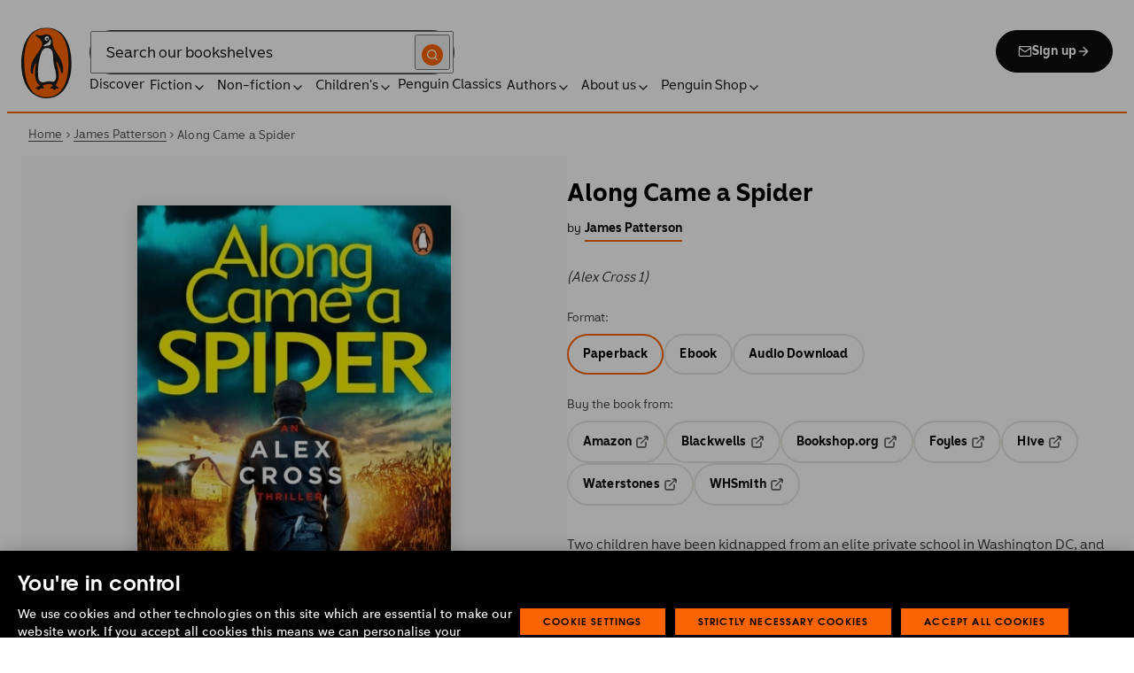

--- FILE ---
content_type: text/html; charset=utf-8
request_url: https://www.penguin.co.uk/books/435201/along-came-a-spider-by-patterson-james/9781784757403
body_size: 44484
content:
<!DOCTYPE html><html lang="en"><head><meta charSet="utf-8"/><meta name="viewport" content="width=device-width"/><title>Along Came a Spider</title><meta name="description" content="Two children have been kidnapped from an elite private school in Washington DC, and Detective Alex Cross is charged with finding them.

The kidnapper&#x27;s identity is quickly determined as one of the children&#x27;s teachers. But capturing him is the true challenge.

As Cross gets pulled deeper into the strange world of the kidnapper, it becomes clear he is far more dangerous than anyone could have anticipated."/><link href="https://www.penguin.co.uk/books/435201/along-came-a-spider-by-patterson-james/9781787469723" rel="canonical"/><meta property="og:title" content="Along Came a Spider"/><meta property="og:type" content="book"/><meta property="og:url" content="https://www.penguin.co.uk/books/435201/along-came-a-spider-by-patterson-james/9781784757403"/><meta property="og:image" content="https://cdn.penguin.co.uk/dam-assets/books/9781784757403/9781784757403-jacket-large.jpg"/><meta name="twitter:card" content="summary_large_image"/><meta name="author" content="James Patterson"/><meta name="bookTitle" content="Along Came a Spider"/><meta name="brand" content="penguin"/><meta name="comingSoon" content="false"/><meta name="contributors" content="James Patterson"/><meta name="coverImage" content="https://cdn.penguin.co.uk/dam-assets/books/9781784757403/9781784757403-jacket-large.jpg"/><meta name="CQTagsAsString" content="Detective &amp; Mystery,Thrillers,Fiction,Crime &amp; Mystery, Thrillers"/><meta name="division" content="Cornerstone"/><meta name="formatPrimary" content="Paperback"/><meta name="imprintDescription" content="Arrow"/><meta name="isbn" content="9781784757403"/><meta name="publicationDate" content="2022-05-12"/><meta name="searchTemplate" content="book"/><meta name="seriesCode" content="CROSS"/><meta name="seriesName" content="Alex Cross"/><meta name="subTitle" content="(Alex Cross 1)"/><meta name="synopsis" content="Two children have been kidnapped from an elite private school in Washington DC, and Detective Alex Cross is charged with finding them.

The kidnapper&#x27;s identity is quickly determined as one of the children&#x27;s teachers. But capturing him is the true challenge.

As Cross gets pulled deeper into the strange world of the kidnapper, it becomes clear he is far more dangerous than anyone could have anticipated."/><meta name="template" content="book-page-template"/><meta name="workRefTitle" content="Along Came a Spider"/><link rel="preload" href="/fonts/Avenir-Next-LT-W01-Regular.woff2" as="font" type="font/woff2" crossorigin="anonymous"/><link rel="preload" href="/fonts/Avenir-Next-LT-W01-Medium.woff2" as="font" type="font/woff2" crossorigin="anonymous"/><link rel="preload" href="/fonts/Avenir-Next-LT-W01-Demi-Bold.woff2" as="font" type="font/woff2" crossorigin="anonymous"/><link rel="preload" href="/fonts/ITC-Avant-Garde-Gothic-W01-Medium.woff2" as="font" type="font/woff2" crossorigin="anonymous"/><link rel="preload" href="/fonts/ITC-Avant-Garde-Gothic-W01-Demi-Bold.woff2" as="font" type="font/woff2" crossorigin="anonymous"/><link rel="apple-touch-icon" sizes="180x180" href="/apple-touch-icon.png"/><link rel="icon" type="image/png" sizes="32x32" href="/favicon-32x32.png"/><link rel="icon" type="image/png" sizes="16x16" href="/favicon-16x16.png"/><link rel="manifest" href="/site.webmanifest" crossorigin="use-credentials"/><link rel="preload" as="image" imageSrcSet="/_next/image?url=https%3A%2F%2Fcdn.penguin.co.uk%2Fdam-assets%2Fbooks%2F9781784757403%2F9781784757403-jacket-large.jpg&amp;w=379&amp;q=100 1x, /_next/image?url=https%3A%2F%2Fcdn.penguin.co.uk%2Fdam-assets%2Fbooks%2F9781784757403%2F9781784757403-jacket-large.jpg&amp;w=819&amp;q=100 2x" fetchpriority="high"/><meta name="next-head-count" content="39"/><link data-next-font="" rel="preconnect" href="/" crossorigin="anonymous"/><script id="script-alloy-prehiding" data-nscript="beforeInteractive">!function(e,a,n,t){var i=e.head;if(i){if (a) return;var o=e.createElement('style');o.id='alloy-prehiding',o.innerText=n,i.appendChild(o),setTimeout(function(){o.parentNode&&o.parentNode.removeChild(o)},t)}}(document, document.location.href.indexOf('adobe_authoring_enabled') !== -1, '.personalization-container { opacity: 0 !important }', 3000);</script><link rel="preload" href="/_next/static/css/6801c10005d8b73a.css" as="style"/><link rel="stylesheet" href="/_next/static/css/6801c10005d8b73a.css" data-n-g=""/><link rel="preload" href="/_next/static/css/2b19a3ea482e879e.css" as="style"/><link rel="stylesheet" href="/_next/static/css/2b19a3ea482e879e.css" data-n-p=""/><link rel="preload" href="/_next/static/css/7fec9d0b7203f624.css" as="style"/><link rel="stylesheet" href="/_next/static/css/7fec9d0b7203f624.css" data-n-p=""/><noscript data-n-css=""></noscript><script defer="" nomodule="" src="/_next/static/chunks/polyfills-42372ed130431b0a.js"></script><script id="script-OtAutoBlock" src="https://cdn-ukwest.onetrust.com/consent/019adf71-9a5d-7b26-a54e-844548020da6/OtAutoBlock.js" defer="" data-nscript="beforeInteractive"></script><script id="script-otSDKStub" src="https://cdn-ukwest.onetrust.com/scripttemplates/otSDKStub.js" data-domain-script="019adf71-9a5d-7b26-a54e-844548020da6" defer="" data-nscript="beforeInteractive"></script><script id="script-new-relic-monitoring" src="/newrelicmonitoring.min.js" defer="" data-nscript="beforeInteractive"></script><script id="last-event-service-script" src="https://www.everestjs.net/static/le/last-event-tag-latest.min.js" defer="" data-nscript="beforeInteractive">
          if(&quot;undefined&quot; != typeof AdCloudEvent)
          stitchId = AdCloudEvent(&quot;16C821ED5433E9ED0A4C98A1@AdobeOrg&quot;, &quot;randomhouseglobalprod&quot;).generateRandomId();
        </script><script src="/_next/static/chunks/webpack-1f6df0d317deb43e.js" defer=""></script><script src="/_next/static/chunks/framework-945b357d4a851f4b.js" defer=""></script><script src="/_next/static/chunks/main-263dcd96f5202c52.js" defer=""></script><script src="/_next/static/chunks/pages/_app-c2d3a71701e98725.js" defer=""></script><script src="/_next/static/chunks/1219-4b7f22c858ea7567.js" defer=""></script><script src="/_next/static/chunks/3577-eb0c1b303aa813bc.js" defer=""></script><script src="/_next/static/chunks/8837-2dd78f5dc77f1e8d.js" defer=""></script><script src="/_next/static/chunks/5300-cea317c7f19fedb1.js" defer=""></script><script src="/_next/static/chunks/4028-98ac2e27e2228b33.js" defer=""></script><script src="/_next/static/chunks/pages/books/%5B...args%5D-fab3b5090ec4f445.js" defer=""></script><script src="/_next/static/6HMH-dL1I2agWXcr6y0EM/_buildManifest.js" defer=""></script><script src="/_next/static/6HMH-dL1I2agWXcr6y0EM/_ssgManifest.js" defer=""></script></head><body><div id="__next"><div class="books_book-page-container__zLvED"><div class="is-brand-penguin" aria-hidden="false" tabindex="0"><a class="skip-link" href="/books/435201/along-came-a-spider-by-patterson-james/9781784757403#main">Skip to Content</a><header class="Page_header__n_TzP SiteHeader_wrapper__FJMJ3"><div class="SiteHeader_container__SWf9N container_full__wdr7R"><a class="SiteHeader_logo__rW1jl theme_focus__EXHhZ" tabindex="0" aria-label="Home" role="link" data-track-exclude="true" href="/"><svg fill="none" viewBox="0 0 67 95" xmlns="http://www.w3.org/2000/svg" xmlns:xlink="http://www.w3.org/1999/xlink" role="img" focusable="false" aria-hidden="true"><title>Penguin Logo</title><mask id="logo-penguin_svg__a" height="95" maskUnits="userSpaceOnUse" width="67" x="0" y="0"><path clip-rule="evenodd" d="m0 .558594h66.7984v94.008406h-66.7984z" fill="#fff" fill-rule="evenodd"></path></mask><g mask="url(#logo-penguin_svg__a)"><path clip-rule="evenodd" d="m33.3186.558669c-31.97969.066441-33.3314149 39.947031-33.31857324 47.269631.04075834 22.2233 9.09245324 46.7878 33.48997324 46.7386 24.3902-.0458 33.3464-24.7967 33.3085-47.0189-.0145-7.3248-1.5064-47.052423-33.4799-46.989331" fill="#1c1c1b" fill-rule="evenodd"></path></g><g clip-rule="evenodd" fill-rule="evenodd"><path d="m33.4897 93.2297c-23.172.0474-29.42754-24.5974-29.46774-45.7069-.01284-6.9568-1.18478-45.80227 29.19134-45.86257 30.3745-.06198 29.5381 38.98727 29.561 45.94577.0379 21.1179-6.1071 45.5868-29.2846 45.6237" fill="#1c1c1b"></path><path d="m33.4897 93.2297c-23.172.0474-29.42754-24.5974-29.46774-45.7069-.01284-6.9568-1.18478-45.80227 29.19134-45.86257 30.3745-.06198 29.5381 38.98727 29.561 45.94577.0379 21.1179-6.1071 45.5868-29.2846 45.6237" fill="#ff6401"></path><path d="m48.7713 36.896c-2.7196-4.3411-6.5414-9.4655-6.9685-14.7339-.2663-3.3103-.0715-7.0093-2.2981-9.7368-.6499-.7995-1.5606-1.5298-2.4684-2.001-.9754-.50588-2.2205-.8286-3.3243-.8286-1.0329 0-2.072.16136-3.0591.4601-1.1725.3534-2.3339.771-3.551.9419-1.4098.1965-2.5438.1256-3.9173-.1798-.8191-.1831-1.0441-.2473-1.8632-.4243-.4522-.0983-1.6783-.45452-2.0691-.0721-.9241.9269 1.0357 2.0469 1.6242 2.4645 1.2841.9313 1.8145 1.2423 3.039 2.2948 1.651 1.436 2.9642 3.1451 3.47 5.2835.1429.6158.1915 1.2428.1971 1.8832.1228 9.2321-15.2872 18.2972-15.0767 34.6508.0715 5.7849 3.1591 6.7346 3.1217 3.5286-.0542-3.8089 1.2986-7.9233 2.7006-11.4547.325-.8158 1.3612-1.0614 1.129.3534-.3613 2.2389-1.2814 6.1143-1.1954 12.4318.0139 1.5243.1111 3.0619.3249 4.5778.1798 1.2094.4456 2.4142.7962 3.5962.297.9905.6829 1.9447 1.1613 2.8554.3892.7196.8364 1.4075 1.3641 2.0312.5142.6141 1.0686 1.0658 1.6906 1.5533.3612.2886.7699.5376.9441.9977.2513.6605-.6019.9291-1.0468 1.134-.4908.2205-.9202.4678-1.3842.6945-.6649.3227-1.3271.6706-1.9748 1.0263-.3964.2278-.8486.3612-1.2328.6281-.3796.2456-.5739.6599.0229.7481.268.0514.5583-.0251.8392-.0402.4651-.0145.9642-.0798 1.4092.0916.6041.2384.574.8169.5969 1.3791.0251.6119.4444.8096.9899.6611.6214-.1765 1.0586-.6589 1.5432-1.062.3546-.297.7449-.6041 1.153-.8135.8336-.4159 1.8269-.2764 2.7224-.2334.4942.0263 1.1954.2373 1.5985-.1658.4104-.4165.1134-1.1211-.0686-1.575-.1681-.4361-.3786-.8537-.5935-1.268-.1-.1899-.2373-.359-.3222-.555-.3451-.8062 2.4561-1.412 2.8598-1.5298 1.364-.3635 2.79-.6885 4.1914-.7985 1.3355-.1178 2.8062-.1256 4.0635.3959.5422.2256.9821.6097 1.3389 1.0642.2055.2484.6711 1.0011.2563 1.3076-.6471.4735-1.3205.8833-1.9436 1.3836-.3992.3076-.7811.6303-1.1211 1.0167-.2535.2814-.3222.7872.1921.7554.6811-.0313 1.3634-.0687 2.039-.072.4858-.0023 1.0111.067 1.4221.3428.665.4545.8107 1.4249 1.5639 1.7956.2077.105.4651.105.6901.0363.4941-.1536.7219-.665.9882-1.0642.2451-.3557.4908-.7135.8822-.9291.2412-.1323.5187-.1837.7956-.1837.4964 0 .9955.009 1.4919.0603.3936.0514.9285.2334 1.2763-.0318.6555-.5103-1.0736-1.6465-1.4215-1.8659-.7878-.4914-1.9145-1.0106-2.1624-2.0257-.2836-1.1909.2965-2.4321.8006-3.4801.5254-1.1122 1.2412-2.1306 1.6471-3.3008.3847-1.0709.6711-2.1865.8342-3.3193.8632-6.1841-.5751-12.7657-2.3785-18.6696-.2161-.7063-.4869-1.4103-.7013-2.1166-.3121-1.1156.7699-1.3796 1.3244-.297.5276 1.0468 3.9893 7.7016 5.0021 12.6468.637 3.1573 3.0116 3.2824 2.9424-2.3126-.0921-8.1115-3.1473-13.9695-6.8977-19.9314" fill="#1c1c1b"></path><path d="m45.9142 61.3073c.4193 4.0809.8716 11.1209-4.1115 11.3599-1.3205.0631-2.9626-.8604-5.4086-.6957-4.1495.2853-5.3851 1.8754-8.7753 1.2669-1.9425-.3445-3.3752-1.4417-4.1914-3.3216-.9258-2.1395-1.005-4.5627-1.1536-6.8602-.1563-2.565-.1563-5.1518-.0055-7.7195.1144-1.8554.3076-3.7068.5533-5.5532.4059-3.0625 1.0563-6.0842 1.7548-9.0902.6114-2.6482 1.2535-5.3042 2.3975-7.7927.8392-1.8146 2.0842-3.5638 3.9323-4.4896 2.0134-1.0066 4.8318-1.0809 6.8128-.0681 4.4851 2.3004 4.3746 7.6531 4.5175 12.0025.1133 3.3506.5276 6.7927 1.1362 10.088.6639 3.6621 2.1546 7.1483 2.5415 10.8735" fill="#fff"></path><path d="m38.6603 16.4264c.919 1.0754.862 5.5158-.6444 7.0535-.8771.9017-2.3667 1.0184-3.5387 1.1853-1.2987.1843-2.5689.4701-3.8502.7895-1.2206.2976-1.1357-.9922.0379-1.9151 1.7549-1.3752 6.1584-1.9854 7.2198-7.1132.0369-.1943.2513-.6141.7756 0" fill="#fff"></path><path d="m32.2771 17.59c1.2261.7995 2.9815.2825 3.915-1.1558.9336-1.4382.6957-3.25-.5371-4.0501-1.2289-.7951-2.9871-.2792-3.9234 1.1569-.9307 1.4299-.6879 3.2467.5455 4.049" fill="#fff"></path><path d="m33.4357 14.7944c.4534-.6751 1.2669-.9224 1.809-.555.5327.3685.5969 1.2104.1363 1.8877-.4584.6728-1.2663.9212-1.8035.5561-.5427-.3707-.6018-1.2161-.1418-1.8888" fill="#1c1c1b"></path></g></svg></a><div class="SiteHeader_right-wrapper__Hb_4M"><div class="SiteHeader_search-bar__HTc_Q"><div class="SiteHeader_form-wrapper__uz6FD"><div class="SiteHeader_form-inner-wrapper__hV26U"><form class="SiteHeader_form__oAJsD" name="search-form" action="/search-results" method="GET"><label class="screen-reader-text" for="header-search-input">Search</label><input class="SiteHeader_input__h7Dj2" id="header-search-input" type="search" autoCorrect="off" autoCapitalize="none" spellcheck="false" name="q" placeholder="Search our bookshelves" aria-autocomplete="list" aria-haspopup="true" aria-controls="search-dropdown" value=""/><button type="submit" class="SiteHeader_search-icon__EIDe1" aria-label="Search"><svg width="40" height="40" viewBox="0 0 40 40" fill="none" xmlns="http://www.w3.org/2000/svg" focusable="false" aria-hidden="true"><circle cx="20" cy="20" r="20" fill="#FA6400"></circle><path fill-rule="evenodd" clip-rule="evenodd" d="M19 12a7 7 0 1 0 4.856 12.041 1 1 0 0 1 .185-.185A7 7 0 0 0 19 12m7.032 12.618A9 9 0 1 0 19 28a8.96 8.96 0 0 0 5.618-1.968l3.675 3.675a1 1 0 0 0 1.414-1.414z" fill="#fff"></path></svg></button></form></div></div><a class="SiteHeader_signup-icon-button__IFKJx" tabindex="0" aria-label="Signup" role="link" href="/discover/newsletters/penguin"><svg width="16" height="16" viewBox="0 0 16 16" fill="none" xmlns="http://www.w3.org/2000/svg" focusable="false" aria-hidden="true"><path fill-rule="evenodd" clip-rule="evenodd" d="m2.071 3.703 5.93 4.15 5.928-4.15a.67.67 0 0 0-.596-.37H2.667a.67.67 0 0 0-.596.37m11.93 1.577-5.62 3.933a.67.67 0 0 1-.764 0L2 5.28V12a.67.67 0 0 0 .667.667h10.666A.67.67 0 0 0 14 12zM.666 4c0-1.102.898-2 2-2h10.666c1.102 0 2 .898 2 2v8c0 1.101-.898 2-2 2H2.667c-1.102 0-2-.899-2-2z" fill="#fff"></path></svg> <!-- -->Sign up<svg width="16" height="16" viewBox="0 0 16 16" fill="none" xmlns="http://www.w3.org/2000/svg" focusable="false" aria-hidden="true"><path fill-rule="evenodd" clip-rule="evenodd" d="M7.529 2.862c.26-.26.682-.26.942 0l4.667 4.667c.26.26.26.682 0 .942l-4.667 4.667a.667.667 0 1 1-.942-.943l3.528-3.528H3.333a.667.667 0 0 1 0-1.334h7.724L7.53 3.805a.667.667 0 0 1 0-.943" fill="currentColor"></path></svg></a></div><nav aria-label="Main" class="Nav_nav__6Jhmc"><a class="Nav_menu-button__FfaoR theme_focus__EXHhZ" type="button" aria-label="Signup" href="/discover/newsletters/penguin"><svg width="16" height="16" viewBox="0 0 16 16" fill="none" xmlns="http://www.w3.org/2000/svg" focusable="false" aria-hidden="true"><path fill-rule="evenodd" clip-rule="evenodd" d="m2.071 3.703 5.93 4.15 5.928-4.15a.67.67 0 0 0-.596-.37H2.667a.67.67 0 0 0-.596.37m11.93 1.577-5.62 3.933a.67.67 0 0 1-.764 0L2 5.28V12a.67.67 0 0 0 .667.667h10.666A.67.67 0 0 0 14 12zM.666 4c0-1.102.898-2 2-2h10.666c1.102 0 2 .898 2 2v8c0 1.101-.898 2-2 2H2.667c-1.102 0-2-.899-2-2z" fill="#fff"></path></svg><div class="Nav_menu-text__ENsQq">Sign up</div></a><button type="button" aria-label="Menu" aria-expanded="false" class="Nav_menu-button__FfaoR theme_focus__EXHhZ"><svg width="25" height="24" viewBox="0 0 25 24" fill="none" xmlns="http://www.w3.org/2000/svg" focusable="false" aria-hidden="true"><path fill-rule="evenodd" clip-rule="evenodd" d="M2.5 6a1 1 0 0 1 1-1h18a1 1 0 1 1 0 2h-18a1 1 0 0 1-1-1m0 6a1 1 0 0 1 1-1h18a1 1 0 1 1 0 2h-18a1 1 0 0 1-1-1m0 6a1 1 0 0 1 1-1h18a1 1 0 1 1 0 2h-18a1 1 0 0 1-1-1" fill="#3B3B3B"></path></svg><div class="Nav_menu-text__ENsQq">Menu</div></button><ul role="list" class="Nav_menu__kBa6x" aria-hidden="true"><li class="NavItem_root__CjezV"><a class="NavItem_nav-item__UhNYV class-one class-two" id="cG9zdDozMzMyMg" data-track-exclude="true" href="/discover">Discover</a></li><li class="NavItem_root__CjezV"><button type="button" class="NavItem_nav-item__UhNYV" aria-expanded="false" id="cG9zdDo3ODg0OA" aria-label="Fiction"><span class="">Fiction</span><svg width="16" height="16" viewBox="0 0 16 16" fill="none" xmlns="http://www.w3.org/2000/svg" focusable="false" aria-hidden="true"><path fill-rule="evenodd" clip-rule="evenodd" d="M7.529 2.862c.26-.26.682-.26.942 0l4.667 4.667c.26.26.26.682 0 .942l-4.667 4.667a.667.667 0 1 1-.942-.943l3.528-3.528H3.333a.667.667 0 0 1 0-1.334h7.724L7.53 3.805a.667.667 0 0 1 0-.943" fill="currentColor"></path></svg><div class="NavItem_chevron-icon__JiWH1 "><svg width="16" height="16" viewBox="0 0 16 16" fill="none" xmlns="http://www.w3.org/2000/svg" focusable="false" aria-hidden="true"><path fill-rule="evenodd" clip-rule="evenodd" d="M7.529 5.529c.26-.26.682-.26.942 0l4 4a.667.667 0 1 1-.943.942L8 6.943 4.47 10.47a.667.667 0 1 1-.942-.942z" fill="#0B0C0C"></path></svg></div></button></li><li class="NavItem_root__CjezV"><button type="button" class="NavItem_nav-item__UhNYV" aria-expanded="false" id="cG9zdDo3ODc5Mw" aria-label="Non-fiction"><span class="">Non-fiction</span><svg width="16" height="16" viewBox="0 0 16 16" fill="none" xmlns="http://www.w3.org/2000/svg" focusable="false" aria-hidden="true"><path fill-rule="evenodd" clip-rule="evenodd" d="M7.529 2.862c.26-.26.682-.26.942 0l4.667 4.667c.26.26.26.682 0 .942l-4.667 4.667a.667.667 0 1 1-.942-.943l3.528-3.528H3.333a.667.667 0 0 1 0-1.334h7.724L7.53 3.805a.667.667 0 0 1 0-.943" fill="currentColor"></path></svg><div class="NavItem_chevron-icon__JiWH1 "><svg width="16" height="16" viewBox="0 0 16 16" fill="none" xmlns="http://www.w3.org/2000/svg" focusable="false" aria-hidden="true"><path fill-rule="evenodd" clip-rule="evenodd" d="M7.529 5.529c.26-.26.682-.26.942 0l4 4a.667.667 0 1 1-.943.942L8 6.943 4.47 10.47a.667.667 0 1 1-.942-.942z" fill="#0B0C0C"></path></svg></div></button></li><li class="NavItem_root__CjezV"><button type="button" class="NavItem_nav-item__UhNYV" aria-expanded="false" id="cG9zdDo3ODgwNg" aria-label="Children&#x27;s"><span class="">Children's</span><svg width="16" height="16" viewBox="0 0 16 16" fill="none" xmlns="http://www.w3.org/2000/svg" focusable="false" aria-hidden="true"><path fill-rule="evenodd" clip-rule="evenodd" d="M7.529 2.862c.26-.26.682-.26.942 0l4.667 4.667c.26.26.26.682 0 .942l-4.667 4.667a.667.667 0 1 1-.942-.943l3.528-3.528H3.333a.667.667 0 0 1 0-1.334h7.724L7.53 3.805a.667.667 0 0 1 0-.943" fill="currentColor"></path></svg><div class="NavItem_chevron-icon__JiWH1 "><svg width="16" height="16" viewBox="0 0 16 16" fill="none" xmlns="http://www.w3.org/2000/svg" focusable="false" aria-hidden="true"><path fill-rule="evenodd" clip-rule="evenodd" d="M7.529 5.529c.26-.26.682-.26.942 0l4 4a.667.667 0 1 1-.943.942L8 6.943 4.47 10.47a.667.667 0 1 1-.942-.942z" fill="#0B0C0C"></path></svg></div></button></li><li class="NavItem_root__CjezV"><a class="NavItem_nav-item__UhNYV" id="cG9zdDo4MTIyNA" data-track-exclude="true" href="/penguin-classics">Penguin Classics</a></li><li class="NavItem_root__CjezV"><button type="button" class="NavItem_nav-item__UhNYV" aria-expanded="false" id="cG9zdDozMzM2NA" aria-label="Authors"><span class="">Authors</span><svg width="16" height="16" viewBox="0 0 16 16" fill="none" xmlns="http://www.w3.org/2000/svg" focusable="false" aria-hidden="true"><path fill-rule="evenodd" clip-rule="evenodd" d="M7.529 2.862c.26-.26.682-.26.942 0l4.667 4.667c.26.26.26.682 0 .942l-4.667 4.667a.667.667 0 1 1-.942-.943l3.528-3.528H3.333a.667.667 0 0 1 0-1.334h7.724L7.53 3.805a.667.667 0 0 1 0-.943" fill="currentColor"></path></svg><div class="NavItem_chevron-icon__JiWH1 "><svg width="16" height="16" viewBox="0 0 16 16" fill="none" xmlns="http://www.w3.org/2000/svg" focusable="false" aria-hidden="true"><path fill-rule="evenodd" clip-rule="evenodd" d="M7.529 5.529c.26-.26.682-.26.942 0l4 4a.667.667 0 1 1-.943.942L8 6.943 4.47 10.47a.667.667 0 1 1-.942-.942z" fill="#0B0C0C"></path></svg></div></button></li><li class="NavItem_root__CjezV"><button type="button" class="NavItem_nav-item__UhNYV" aria-expanded="false" id="cG9zdDozMzM4Mw" aria-label="About us"><span class="">About us</span><svg width="16" height="16" viewBox="0 0 16 16" fill="none" xmlns="http://www.w3.org/2000/svg" focusable="false" aria-hidden="true"><path fill-rule="evenodd" clip-rule="evenodd" d="M7.529 2.862c.26-.26.682-.26.942 0l4.667 4.667c.26.26.26.682 0 .942l-4.667 4.667a.667.667 0 1 1-.942-.943l3.528-3.528H3.333a.667.667 0 0 1 0-1.334h7.724L7.53 3.805a.667.667 0 0 1 0-.943" fill="currentColor"></path></svg><div class="NavItem_chevron-icon__JiWH1 "><svg width="16" height="16" viewBox="0 0 16 16" fill="none" xmlns="http://www.w3.org/2000/svg" focusable="false" aria-hidden="true"><path fill-rule="evenodd" clip-rule="evenodd" d="M7.529 5.529c.26-.26.682-.26.942 0l4 4a.667.667 0 1 1-.943.942L8 6.943 4.47 10.47a.667.667 0 1 1-.942-.942z" fill="#0B0C0C"></path></svg></div></button></li><li class="NavItem_root__CjezV"><button type="button" class="NavItem_nav-item__UhNYV" aria-expanded="false" id="cG9zdDozMzQyNA" aria-label="Penguin Shop"><span class="">Penguin Shop</span><svg width="16" height="16" viewBox="0 0 16 16" fill="none" xmlns="http://www.w3.org/2000/svg" focusable="false" aria-hidden="true"><path fill-rule="evenodd" clip-rule="evenodd" d="M7.529 2.862c.26-.26.682-.26.942 0l4.667 4.667c.26.26.26.682 0 .942l-4.667 4.667a.667.667 0 1 1-.942-.943l3.528-3.528H3.333a.667.667 0 0 1 0-1.334h7.724L7.53 3.805a.667.667 0 0 1 0-.943" fill="currentColor"></path></svg><div class="NavItem_chevron-icon__JiWH1 "><svg width="16" height="16" viewBox="0 0 16 16" fill="none" xmlns="http://www.w3.org/2000/svg" focusable="false" aria-hidden="true"><path fill-rule="evenodd" clip-rule="evenodd" d="M7.529 5.529c.26-.26.682-.26.942 0l4 4a.667.667 0 1 1-.943.942L8 6.943 4.47 10.47a.667.667 0 1 1-.942-.942z" fill="#0B0C0C"></path></svg></div></button></li></ul></nav></div></div><div class="SiteHeader_mobile-menu__5_qK1"><div class="container-wrapper SiteHeader_container-wrapper__B5_qv"><div class="SiteHeader_form-wrapper__uz6FD"><div class="SiteHeader_form-inner-wrapper__hV26U"><form class="SiteHeader_form__oAJsD" name="search-form" action="/search-results" method="GET"><label class="screen-reader-text" for="header-search-input">Search</label><input class="SiteHeader_input__h7Dj2" id="header-search-input" type="search" autoCorrect="off" autoCapitalize="none" spellcheck="false" name="q" placeholder="Search our bookshelves" aria-autocomplete="list" aria-haspopup="true" aria-controls="search-dropdown" value=""/><button type="submit" class="SiteHeader_search-icon__EIDe1" aria-label="Search"><svg width="40" height="40" viewBox="0 0 40 40" fill="none" xmlns="http://www.w3.org/2000/svg" focusable="false" aria-hidden="true"><circle cx="20" cy="20" r="20" fill="#FA6400"></circle><path fill-rule="evenodd" clip-rule="evenodd" d="M19 12a7 7 0 1 0 4.856 12.041 1 1 0 0 1 .185-.185A7 7 0 0 0 19 12m7.032 12.618A9 9 0 1 0 19 28a8.96 8.96 0 0 0 5.618-1.968l3.675 3.675a1 1 0 0 0 1.414-1.414z" fill="#fff"></path></svg></button></form></div></div></div></div></header><section class="BreadCrumbs_wrapper__cVI34 fullwidth-wrapper"><div class="container-wrapper"><ul class="BreadCrumbs_list__WUOzs" role="list"><li><a class="BreadCrumbs_hoverlink__sMwxy" href="/">Home</a></li><li class="BreadCrumbs_separator__cqhe7"><svg width="12" height="13" viewBox="0 0 12 13" fill="none" xmlns="http://www.w3.org/2000/svg" focusable="false" aria-hidden="true" class="BreadCrumbs_arrow-left__7Gjc6"><path fill-rule="evenodd" clip-rule="evenodd" d="M4.146 3.566a.5.5 0 0 1 .708 0l3 3a.5.5 0 0 1 0 .708l-3 3a.5.5 0 0 1-.708-.708L6.793 6.92 4.146 4.274a.5.5 0 0 1 0-.708" fill="#4D4D4D"></path></svg></li><li><a class="BreadCrumbs_hoverlink__sMwxy" href="/authors/165198/james-patterson">James Patterson</a></li><li class="BreadCrumbs_separator__cqhe7"><svg width="12" height="13" viewBox="0 0 12 13" fill="none" xmlns="http://www.w3.org/2000/svg" focusable="false" aria-hidden="true" class="BreadCrumbs_arrow-left__7Gjc6"><path fill-rule="evenodd" clip-rule="evenodd" d="M4.146 3.566a.5.5 0 0 1 .708 0l3 3a.5.5 0 0 1 0 .708l-3 3a.5.5 0 0 1-.708-.708L6.793 6.92 4.146 4.274a.5.5 0 0 1 0-.708" fill="#4D4D4D"></path></svg></li><li><span class="">Along Came a Spider</span></li></ul></div><script type="application/ld+json">{"@context":"https://schema.org","@type":"BreadcrumbList","itemListElement":[{"@type":"ListItem","position":1,"name":"Home","item":"https://www.penguin.co.uk/"},{"@type":"ListItem","position":2,"name":"James Patterson","item":"https://www.penguin.co.uk/authors/165198/james-patterson"},{"@type":"ListItem","position":3,"name":"Along Came a Spider","item":"https://www.penguin.co.uk/books/435201/along-came-a-spider-by-patterson-james/9781784757403"}]}</script></section><main id="main" class="Page_main__2fhwn"><div class="books_wrapper__LSQRf"><section class="books_about-book-section__s7jrV"><div class="books_container__K63E6 container_full__wdr7R"><div class="books_left-column__JN1bp"><div class="books_secondary-bg__uSmph"><div class="books_inner-content__f36zr"><aside class="books_book-details__Khg_X"><div><div class="BookImage_wrapper__T6d1O shadow BookImage_shadow__ppZnm"><img alt="Book cover of Along Came a Spider by James Patterson" fetchpriority="high" width="327" height="500" decoding="async" data-nimg="1" style="color:transparent;width:100%;height:auto" srcSet="/_next/image?url=https%3A%2F%2Fcdn.penguin.co.uk%2Fdam-assets%2Fbooks%2F9781784757403%2F9781784757403-jacket-large.jpg&amp;w=379&amp;q=100 1x, /_next/image?url=https%3A%2F%2Fcdn.penguin.co.uk%2Fdam-assets%2Fbooks%2F9781784757403%2F9781784757403-jacket-large.jpg&amp;w=819&amp;q=100 2x" src="/_next/image?url=https%3A%2F%2Fcdn.penguin.co.uk%2Fdam-assets%2Fbooks%2F9781784757403%2F9781784757403-jacket-large.jpg&amp;w=819&amp;q=100"/></div></div><div class="books_look-inside-btn__auVRd"><button type="button" class="Button_button__OFOdO Button_secondary__KMeNe Button_small__NyCDp"><div class="Button_wrap__CStL3"><span><svg width="17" height="16" viewBox="0 0 17 16" fill="none" xmlns="http://www.w3.org/2000/svg" focusable="false" aria-hidden="true" class="LookInside_icon__J_s4d"><g id="eye_svg__Icons/action/eye" clip-path="url(#eye_svg__clip0_2761_12510)"><path id="eye_svg__Icon (Stroke)" fill-rule="evenodd" clip-rule="evenodd" d="M1.92716 8C2.00002 8.12591 2.09662 8.28637 2.21628 8.47165C2.52362 8.94754 2.97878 9.5804 3.56969 10.2107C4.76368 11.4843 6.433 12.6667 8.5 12.6667C10.567 12.6667 12.2363 11.4843 13.4303 10.2107C14.0212 9.5804 14.4764 8.94754 14.7837 8.47165C14.9034 8.28637 15 8.12591 15.0728 8C15 7.87409 14.9034 7.71363 14.7837 7.52835C14.4764 7.05246 14.0212 6.4196 13.4303 5.78929C12.2363 4.51571 10.567 3.33333 8.5 3.33333C6.433 3.33333 4.76368 4.51571 3.56969 5.78929C2.97878 6.4196 2.52362 7.05246 2.21628 7.52835C2.09662 7.71363 2.00002 7.87409 1.92716 8ZM15.8333 8C16.4296 7.70186 16.4295 7.70163 16.4294 7.70139L16.4283 7.69925L16.426 7.69469L16.4184 7.67988C16.4121 7.66752 16.4031 7.65021 16.3915 7.62829C16.3683 7.58447 16.3347 7.52215 16.2907 7.44399C16.2028 7.28776 16.0734 7.06768 15.9038 6.80498C15.5653 6.28088 15.0621 5.5804 14.403 4.87737C13.097 3.48429 11.0997 2 8.5 2C5.90033 2 3.90299 3.48429 2.59698 4.87737C1.93789 5.5804 1.43471 6.28088 1.09622 6.80498C0.926567 7.06768 0.797195 7.28776 0.709314 7.44399C0.665349 7.52215 0.631693 7.58447 0.608502 7.62829C0.596904 7.65021 0.587917 7.66752 0.581559 7.67988L0.573993 7.69469L0.571693 7.69925L0.570913 7.7008C0.570791 7.70104 0.570382 7.70186 1.16667 8L0.570382 7.70186C0.476539 7.88954 0.476539 8.11046 0.570382 8.29814L1.16667 8C0.570382 8.29814 0.570259 8.2979 0.570382 8.29814L0.571693 8.30075L0.573993 8.30531L0.581559 8.32012C0.587917 8.33248 0.596904 8.34979 0.608502 8.37171C0.631693 8.41553 0.665349 8.47785 0.709314 8.55601C0.797195 8.71224 0.926567 8.93232 1.09622 9.19502C1.43471 9.71913 1.93789 10.4196 2.59698 11.1226C3.90299 12.5157 5.90033 14 8.5 14C11.0997 14 13.097 12.5157 14.403 11.1226C15.0621 10.4196 15.5653 9.71913 15.9038 9.19502C16.0734 8.93232 16.2028 8.71224 16.2907 8.55601C16.3347 8.47785 16.3683 8.41553 16.3915 8.37171C16.4031 8.34979 16.4121 8.33248 16.4184 8.32012L16.426 8.30531L16.4283 8.30075L16.4291 8.2992C16.4292 8.29896 16.4296 8.29814 15.8333 8ZM15.8333 8L16.4296 8.29814C16.5235 8.11046 16.5232 7.88907 16.4294 7.70139L15.8333 8ZM8.5 6.66667C7.76362 6.66667 7.16667 7.26362 7.16667 8C7.16667 8.73638 7.76362 9.33333 8.5 9.33333C9.23638 9.33333 9.83333 8.73638 9.83333 8C9.83333 7.26362 9.23638 6.66667 8.5 6.66667ZM5.83333 8C5.83333 6.52724 7.02724 5.33333 8.5 5.33333C9.97276 5.33333 11.1667 6.52724 11.1667 8C11.1667 9.47276 9.97276 10.6667 8.5 10.6667C7.02724 10.6667 5.83333 9.47276 5.83333 8Z" fill="#0B0C0C"></path></g><defs><clipPath id="eye_svg__clip0_2761_12510"><rect width="16" height="16" fill="white" transform="translate(0.5)"></rect></clipPath></defs></svg></span><span class="LookInside_text__fh1Wa">Look inside</span></div></button></div><div class="books_release-date__7wdjk"></div></aside></div></div></div><div class="books_right-column__zGVRF"><div class="books_inner-content__f36zr"><header class="books_book-header__ZApNT"><div class="BookTitle_wrapper__36A_C"><h1 class="BookTitle_title__j7U2c">Along Came a Spider</h1></div><div class="books_authors-name-group__38gQv"><span class="books_authors-by__VLeC7">by</span><span class="BookByline_secondary__jiAxT"><span class="BookByline_name__2MLAE"><span class="BookByline_primary-authors__gY8ML"><a class="BookByline_link__lPu30 text_brand-link-styles__RiWBF" href="/authors/165198/james-patterson"><span class="">James Patterson</span></a></span></span></span></div><div class="BookTitle_wrapper__36A_C"><h2 class="BookTitle_subtitle__M1GIW">(Alex Cross 1)</h2></div></header><div class="books_affiliate-links__p7IAv"><div class="RetailerButtons_wrapper__EBShe"><h2 class="RetailerButtons_title__nRPu2">Format:</h2><div class="RetailerButtons_buttons__ySloD"><a class="RetailerButtons_cta-primary__JJn5l RetailerButtons_current__7aYYr" href="/books/435201/along-came-a-spider-by-patterson-james/9781787469723">Paperback</a><a class="RetailerButtons_cta-primary__JJn5l" href="/books/435201/along-came-a-spider-by-patterson-james/9781473539310">Ebook</a><a class="RetailerButtons_cta-primary__JJn5l" href="/books/435201/along-came-a-spider-by-patterson-james/9781473562608">Audio Download</a></div><h2 class="RetailerButtons_title__nRPu2">Buy the book from:</h2><div class="RetailerButtons_buttons__ySloD RetailerButtons_btn-group__bp0nM"><a class="RetailerButtons_cta-primary__JJn5l" target="_blank" tabindex="0" role="link" href="https://www.amazon.co.uk/gp/product/1784757403?tag=prhmarketing2552-21"><span class="RetailerButtons_text__bPAIe">Amazon</span><span class="RetailerButtons_icon__03IpX"><svg width="16" height="16" viewBox="0 0 16 16" fill="none" xmlns="http://www.w3.org/2000/svg" focusable="false" aria-hidden="true"><path fill-rule="evenodd" clip-rule="evenodd" d="M10 2.667a.667.667 0 0 1 0-1.333h4c.368 0 .667.298.667.666v4a.667.667 0 0 1-1.334 0V3.61L7.138 9.805a.667.667 0 1 1-.943-.943l6.195-6.195zm-6.667 2a.667.667 0 0 0-.666.667v7.333a.667.667 0 0 0 .666.667h7.334a.666.666 0 0 0 .666-.667v-4a.667.667 0 1 1 1.334 0v4a2 2 0 0 1-2 2H3.333a2 2 0 0 1-2-2V5.334a2 2 0 0 1 2-2h4a.667.667 0 1 1 0 1.333z" fill="currentcolor"></path></svg><span class="screen-reader-text">Opens in a new tab</span></span></a><a class="RetailerButtons_cta-primary__JJn5l" target="_blank" tabindex="0" role="link" href="https://blackwells.co.uk/bookshop/product/9781784757403?a_aid=prh"><span class="RetailerButtons_text__bPAIe">Blackwells</span><span class="RetailerButtons_icon__03IpX"><svg width="16" height="16" viewBox="0 0 16 16" fill="none" xmlns="http://www.w3.org/2000/svg" focusable="false" aria-hidden="true"><path fill-rule="evenodd" clip-rule="evenodd" d="M10 2.667a.667.667 0 0 1 0-1.333h4c.368 0 .667.298.667.666v4a.667.667 0 0 1-1.334 0V3.61L7.138 9.805a.667.667 0 1 1-.943-.943l6.195-6.195zm-6.667 2a.667.667 0 0 0-.666.667v7.333a.667.667 0 0 0 .666.667h7.334a.666.666 0 0 0 .666-.667v-4a.667.667 0 1 1 1.334 0v4a2 2 0 0 1-2 2H3.333a2 2 0 0 1-2-2V5.334a2 2 0 0 1 2-2h4a.667.667 0 1 1 0 1.333z" fill="currentcolor"></path></svg><span class="screen-reader-text">Opens in a new tab</span></span></a><a class="RetailerButtons_cta-primary__JJn5l" target="_blank" tabindex="0" role="link" href="https://uk.bookshop.org/a/447/9781784757403?utm=penguinbookpage"><span class="RetailerButtons_text__bPAIe">Bookshop.org</span><span class="RetailerButtons_icon__03IpX"><svg width="16" height="16" viewBox="0 0 16 16" fill="none" xmlns="http://www.w3.org/2000/svg" focusable="false" aria-hidden="true"><path fill-rule="evenodd" clip-rule="evenodd" d="M10 2.667a.667.667 0 0 1 0-1.333h4c.368 0 .667.298.667.666v4a.667.667 0 0 1-1.334 0V3.61L7.138 9.805a.667.667 0 1 1-.943-.943l6.195-6.195zm-6.667 2a.667.667 0 0 0-.666.667v7.333a.667.667 0 0 0 .666.667h7.334a.666.666 0 0 0 .666-.667v-4a.667.667 0 1 1 1.334 0v4a2 2 0 0 1-2 2H3.333a2 2 0 0 1-2-2V5.334a2 2 0 0 1 2-2h4a.667.667 0 1 1 0 1.333z" fill="currentcolor"></path></svg><span class="screen-reader-text">Opens in a new tab</span></span></a><a class="RetailerButtons_cta-primary__JJn5l" target="_blank" tabindex="0" role="link" href="https://www.foyles.co.uk/book/9781784757403"><span class="RetailerButtons_text__bPAIe">Foyles</span><span class="RetailerButtons_icon__03IpX"><svg width="16" height="16" viewBox="0 0 16 16" fill="none" xmlns="http://www.w3.org/2000/svg" focusable="false" aria-hidden="true"><path fill-rule="evenodd" clip-rule="evenodd" d="M10 2.667a.667.667 0 0 1 0-1.333h4c.368 0 .667.298.667.666v4a.667.667 0 0 1-1.334 0V3.61L7.138 9.805a.667.667 0 1 1-.943-.943l6.195-6.195zm-6.667 2a.667.667 0 0 0-.666.667v7.333a.667.667 0 0 0 .666.667h7.334a.666.666 0 0 0 .666-.667v-4a.667.667 0 1 1 1.334 0v4a2 2 0 0 1-2 2H3.333a2 2 0 0 1-2-2V5.334a2 2 0 0 1 2-2h4a.667.667 0 1 1 0 1.333z" fill="currentcolor"></path></svg><span class="screen-reader-text">Opens in a new tab</span></span></a><a class="RetailerButtons_cta-primary__JJn5l" target="_blank" tabindex="0" role="link" href="https://track.webgains.com/click.html?wgcampaignid=1304995&amp;wgprogramid=10671&amp;clickref=book-page&amp;wgtarget=http://www.hive.co.uk/Search?keyword=9781784757403"><span class="RetailerButtons_text__bPAIe">Hive</span><span class="RetailerButtons_icon__03IpX"><svg width="16" height="16" viewBox="0 0 16 16" fill="none" xmlns="http://www.w3.org/2000/svg" focusable="false" aria-hidden="true"><path fill-rule="evenodd" clip-rule="evenodd" d="M10 2.667a.667.667 0 0 1 0-1.333h4c.368 0 .667.298.667.666v4a.667.667 0 0 1-1.334 0V3.61L7.138 9.805a.667.667 0 1 1-.943-.943l6.195-6.195zm-6.667 2a.667.667 0 0 0-.666.667v7.333a.667.667 0 0 0 .666.667h7.334a.666.666 0 0 0 .666-.667v-4a.667.667 0 1 1 1.334 0v4a2 2 0 0 1-2 2H3.333a2 2 0 0 1-2-2V5.334a2 2 0 0 1 2-2h4a.667.667 0 1 1 0 1.333z" fill="currentcolor"></path></svg><span class="screen-reader-text">Opens in a new tab</span></span></a><a class="RetailerButtons_cta-primary__JJn5l" target="_blank" tabindex="0" role="link" href="https://www.awin1.com/cread.php?awinmid=3787&amp;awinaffid=117976&amp;clickref=penguin-book-page&amp;p=http%3A%2F%2Fwww.waterstones.com%2Fbook%2F9781784757403"><span class="RetailerButtons_text__bPAIe">Waterstones</span><span class="RetailerButtons_icon__03IpX"><svg width="16" height="16" viewBox="0 0 16 16" fill="none" xmlns="http://www.w3.org/2000/svg" focusable="false" aria-hidden="true"><path fill-rule="evenodd" clip-rule="evenodd" d="M10 2.667a.667.667 0 0 1 0-1.333h4c.368 0 .667.298.667.666v4a.667.667 0 0 1-1.334 0V3.61L7.138 9.805a.667.667 0 1 1-.943-.943l6.195-6.195zm-6.667 2a.667.667 0 0 0-.666.667v7.333a.667.667 0 0 0 .666.667h7.334a.666.666 0 0 0 .666-.667v-4a.667.667 0 1 1 1.334 0v4a2 2 0 0 1-2 2H3.333a2 2 0 0 1-2-2V5.334a2 2 0 0 1 2-2h4a.667.667 0 1 1 0 1.333z" fill="currentcolor"></path></svg><span class="screen-reader-text">Opens in a new tab</span></span></a><a class="RetailerButtons_cta-primary__JJn5l" target="_blank" tabindex="0" role="link" href="https://www.awin1.com/cread.php?awinmid=3017&amp;awinaffid=117976&amp;clickref=penguin-book-page&amp;ued=https://www.whsmith.co.uk/products/book/9781784757403.html"><span class="RetailerButtons_text__bPAIe">WHSmith</span><span class="RetailerButtons_icon__03IpX"><svg width="16" height="16" viewBox="0 0 16 16" fill="none" xmlns="http://www.w3.org/2000/svg" focusable="false" aria-hidden="true"><path fill-rule="evenodd" clip-rule="evenodd" d="M10 2.667a.667.667 0 0 1 0-1.333h4c.368 0 .667.298.667.666v4a.667.667 0 0 1-1.334 0V3.61L7.138 9.805a.667.667 0 1 1-.943-.943l6.195-6.195zm-6.667 2a.667.667 0 0 0-.666.667v7.333a.667.667 0 0 0 .666.667h7.334a.666.666 0 0 0 .666-.667v-4a.667.667 0 1 1 1.334 0v4a2 2 0 0 1-2 2H3.333a2 2 0 0 1-2-2V5.334a2 2 0 0 1 2-2h4a.667.667 0 1 1 0 1.333z" fill="currentcolor"></path></svg><span class="screen-reader-text">Opens in a new tab</span></span></a></div></div></div><div class="Synopsis_wrapper__fYU_w"><div class="Synopsis_synopsis__S3HlC Synopsis_clamp__tBoqj"><div class="">Two children have been kidnapped from an elite private school in Washington DC, and Detective Alex Cross is charged with finding them.<br>
<br>
The kidnapper's identity is quickly determined as one of the children's teachers. But capturing him is the true challenge.<br>
<br>
As Cross gets pulled deeper into the strange world of the kidnapper, it becomes clear he is far more dangerous than anyone could have anticipated.</div></div><button type="button" class="Button_button__OFOdO Button_tertiary__aQpfe Button_medium__HON9C Synopsis_synopsis-btn__j3y7R"><div class="Button_wrap__CStL3">Read more</div></button></div></div></div></div></section><div class="books_spiral-background__TtCq_ books_secondary-bg__uSmph"><section class="books_review-author-section__Xz6sD"><div class="books_container__K63E6 container_full__wdr7R"><div class="books_inner-row__Fo7UV"><div class="books_item__DDaXp"><div class="Reviews_wrapper__Jo_Jv"><div class="Reviews_container__uxwhj"><div class="Slider_slider-container__8DUuO"><div class="slick-slider Slider_slick-slides__DR_VS slick-initialized" dir="ltr"><div class="slick-list"><div class="slick-track" style="width:1000%;left:0%"><div data-index="0" class="slick-slide slick-active slick-current" tabindex="-1" aria-hidden="false" style="outline:none;width:10%"><div><div class="Reviews_review__qLN1V" tabindex="-1" style="width:100%;display:inline-block"><blockquote class="Reviews_review-body__9jZY_ text_base-text-styles__hapum text_rich-text__tIUji"><div class="Reviews_review-content__chZl4"><h2 class="Reviews_quote__K8vJr">Brilliantly terrifying! So exciting that I had to stay up all night to finish it! Packed with white-knuckle twists.</h2></div><cite class="Reviews_name__NzxZq">DAILY MAIL</cite></blockquote></div></div></div><div data-index="1" class="slick-slide" tabindex="-1" aria-hidden="true" style="outline:none;width:10%"><div><div class="Reviews_review__qLN1V" tabindex="-1" style="width:100%;display:inline-block"><blockquote class="Reviews_review-body__9jZY_ text_base-text-styles__hapum text_rich-text__tIUji"><div class="Reviews_review-content__chZl4"><h2 class="Reviews_quote__K8vJr">An incredibly suspenseful read with a one-of-a-kind villain who is as terrifying as he is intriguing. One of the best thrillers of the year.</h2></div><cite class="Reviews_name__NzxZq">CLIVE CUSSLER, bestselling author of the Dirk Pitt Adventures</cite></blockquote></div></div></div><div data-index="2" class="slick-slide" tabindex="-1" aria-hidden="true" style="outline:none;width:10%"><div><div class="Reviews_review__qLN1V" tabindex="-1" style="width:100%;display:inline-block"><blockquote class="Reviews_review-body__9jZY_ text_base-text-styles__hapum text_rich-text__tIUji"><div class="Reviews_review-content__chZl4"><h2 class="Reviews_quote__K8vJr">I wrote, "<i>Along Came a Spider</i> is the best thriller I've come across in many a year. It deserves to be this season's no. 1 bestseller and should instantly make James Patterson a household name." A household name, indeed.</h2></div><cite class="Reviews_name__NzxZq">NELSON DEMILLE</cite></blockquote></div></div></div><div data-index="3" class="slick-slide" tabindex="-1" aria-hidden="true" style="outline:none;width:10%"><div><div class="Reviews_review__qLN1V" tabindex="-1" style="width:100%;display:inline-block"><blockquote class="Reviews_review-body__9jZY_ text_base-text-styles__hapum text_rich-text__tIUji"><div class="Reviews_review-content__chZl4"><h2 class="Reviews_quote__K8vJr">Terror and suspense that grab the reader and won't let go. Just try running away from this one.</h2></div><cite class="Reviews_name__NzxZq">ED MCBAIN, bestselling author of the 87th Precinct series</cite></blockquote></div></div></div><div data-index="4" class="slick-slide" tabindex="-1" aria-hidden="true" style="outline:none;width:10%"><div><div class="Reviews_review__qLN1V" tabindex="-1" style="width:100%;display:inline-block"><blockquote class="Reviews_review-body__9jZY_ text_base-text-styles__hapum text_rich-text__tIUji"><div class="Reviews_review-content__chZl4"><h2 class="Reviews_quote__K8vJr">[Alex Cross] has become one of the greatest fictional detectives of all time, a character for the ages.</h2></div><cite class="Reviews_name__NzxZq">DOUGLAS PRESTON and LINCOLN CHILD</cite></blockquote></div></div></div><div data-index="5" class="slick-slide" tabindex="-1" aria-hidden="true" style="outline:none;width:10%"><div><div class="Reviews_review__qLN1V" tabindex="-1" style="width:100%;display:inline-block"><blockquote class="Reviews_review-body__9jZY_ text_base-text-styles__hapum text_rich-text__tIUji"><div class="Reviews_review-content__chZl4"><h2 class="Reviews_quote__K8vJr">Behind all the noise and the numbers, we shouldn't forget that no one gets this big without amazing natural storytelling talent - which is what Jim has, in spades. The <i>Alex Cross</i> series proves it.</h2></div><cite class="Reviews_name__NzxZq">LEE CHILD, international bestselling author of the Jack Reacher series</cite></blockquote></div></div></div><div data-index="6" class="slick-slide" tabindex="-1" aria-hidden="true" style="outline:none;width:10%"><div><div class="Reviews_review__qLN1V" tabindex="-1" style="width:100%;display:inline-block"><blockquote class="Reviews_review-body__9jZY_ text_base-text-styles__hapum text_rich-text__tIUji"><div class="Reviews_review-content__chZl4"><h2 class="Reviews_quote__K8vJr">Alex Cross is a legend.</h2></div><cite class="Reviews_name__NzxZq">HARLAN COBEN</cite></blockquote></div></div></div><div data-index="7" class="slick-slide" tabindex="-1" aria-hidden="true" style="outline:none;width:10%"><div><div class="Reviews_review__qLN1V" tabindex="-1" style="width:100%;display:inline-block"><blockquote class="Reviews_review-body__9jZY_ text_base-text-styles__hapum text_rich-text__tIUji"><div class="Reviews_review-content__chZl4"><h2 class="Reviews_quote__K8vJr">It's no mystery why James Patterson is the world's most popular thriller writer: his uncanny skill in creating living, breathing characters we truly feel for and seamless, lightning-fast plots. I do this for a living, and he still manages to keep me guessing from the first to last page ... Simply put: Nobody does it better.</h2></div><cite class="Reviews_name__NzxZq">JEFFERY DEAVER</cite></blockquote></div></div></div><div data-index="8" class="slick-slide" tabindex="-1" aria-hidden="true" style="outline:none;width:10%"><div><div class="Reviews_review__qLN1V" tabindex="-1" style="width:100%;display:inline-block"><blockquote class="Reviews_review-body__9jZY_ text_base-text-styles__hapum text_rich-text__tIUji"><div class="Reviews_review-content__chZl4"><h2 class="Reviews_quote__K8vJr">Every once in a while a writer comes along and fundamentally changes the way people read. He or she is so bright, so innovative, so industrious that what they envision and create becomes the measure by which all others are judged. In 1993 one such writer - James Patterson - began to do just that ... James Patterson is the gold standard by which all others are judged.</h2></div><cite class="Reviews_name__NzxZq">STEVE BERRY, bestselling author of the Colton Malone series</cite></blockquote></div></div></div><div data-index="9" class="slick-slide" tabindex="-1" aria-hidden="true" style="outline:none;width:10%"><div><div class="Reviews_review__qLN1V" tabindex="-1" style="width:100%;display:inline-block"><blockquote class="Reviews_review-body__9jZY_ text_base-text-styles__hapum text_rich-text__tIUji"><div class="Reviews_review-content__chZl4"><h2 class="Reviews_quote__K8vJr">Patterson boils a scene down to the single, telling detail, the element that defines a character or moves a plot along. It's what fires off the movie projector in the reader's mind.</h2></div><cite class="Reviews_name__NzxZq">MICHAEL CONNELLY</cite></blockquote></div></div></div></div></div></div><div class="Slider_button-arrows-container__ykyps"><button class="Slider_arrow__Mz4SD slick-disabled" aria-hidden="true" aria-label="Previous" type="button" disabled=""><svg width="32" height="32" viewBox="0 0 32 32" fill="none" xmlns="http://www.w3.org/2000/svg" focusable="false" aria-hidden="true"><path fill-rule="evenodd" clip-rule="evenodd" d="M16.943 5.724c.52.52.52 1.365 0 1.886l-7.057 7.057h15.448a1.333 1.333 0 0 1 0 2.667H9.886l7.057 7.057a1.333 1.333 0 1 1-1.886 1.885l-9.333-9.333a1.333 1.333 0 0 1 0-1.886l9.333-9.333a1.335 1.335 0 0 1 1.886 0" fill="currentColor"></path></svg></button><button class="Slider_arrow__Mz4SD undefined Slider_active__kmm6e" aria-hidden="true" aria-label="Next" type="button"><svg width="16" height="16" viewBox="0 0 16 16" fill="none" xmlns="http://www.w3.org/2000/svg" focusable="false" aria-hidden="true"><path fill-rule="evenodd" clip-rule="evenodd" d="M7.529 2.862c.26-.26.682-.26.942 0l4.667 4.667c.26.26.26.682 0 .942l-4.667 4.667a.667.667 0 1 1-.942-.943l3.528-3.528H3.333a.667.667 0 0 1 0-1.334h7.724L7.53 3.805a.667.667 0 0 1 0-.943" fill="currentColor"></path></svg></button></div></div></div></div></div><div class="books_item__DDaXp"><section class="Authors_wrapper__MdCaw"><div class="Authors_container__gGMhv"><div class="Authors_author-wrapper__AvVKt"><div class="Authors_author-container__zrv36"><div class="Authors_image-wrapper__l7G6z Authors_single__ClCdS undefined"></div><div class="Authors_author-info__42tFJ"><h2 class="Authors_name__GFFuw">About<!-- --> <span class="">James Patterson</span></h2><div class="Authors_bio__corme">JAMES PATTERSON is one of the best-known and biggest-selling writers of all time. Among his creations are some of the world's most popular series including Alex Cross, the Women's Murder Club, Michael Bennett and the Private novels. He has written many other number one bestsellers including collaborations with President Bill Clinton and Dolly Parton, stand-alone thrillers and non-fiction. James has donated millions in grants to independent bookshops and has been the most borrowed adult author in UK libraries for the past fourteen years in a row. He lives in Florida with his family.</div><a class="Button_link__wbUuG" target="" href="/authors/165198/james-patterson"><button type="button" class="Button_button__OFOdO Button_small__NyCDp"><div class="Button_wrap__CStL3">Learn more<svg width="16" height="16" viewBox="0 0 16 16" fill="none" xmlns="http://www.w3.org/2000/svg" focusable="false" aria-hidden="true"><path fill-rule="evenodd" clip-rule="evenodd" d="M7.529 2.862c.26-.26.682-.26.942 0l4.667 4.667c.26.26.26.682 0 .942l-4.667 4.667a.667.667 0 1 1-.942-.943l3.528-3.528H3.333a.667.667 0 0 1 0-1.334h7.724L7.53 3.805a.667.667 0 0 1 0-.943" fill="currentColor"></path></svg></div></button></a></div></div></div></div></section></div></div></div></section><section class="books_book-more-deatils__cC0hW"><div class="books_container__K63E6 container_full__wdr7R"><div class="books_inner-row__Fo7UV"><div class="books_item__DDaXp"><details class="Accordion_details__k5fd8 text_rich-text__tIUji"><summary class="Accordion_summary__3Lsq_ acc-summary"><span class="Accordion_title-heading__xGPLO">Details</span><svg width="16" height="16" viewBox="0 0 16 16" fill="none" xmlns="http://www.w3.org/2000/svg" focusable="false" aria-hidden="true" class="Accordion_icon__rfkDl"><path fill-rule="evenodd" clip-rule="evenodd" d="M3.53 5.529c.26-.26.682-.26.942 0l3.529 3.528 3.528-3.528a.667.667 0 0 1 .943.943l-4 4a.667.667 0 0 1-.943 0l-4-4a.667.667 0 0 1 0-.943" fill="currentColor"></path></svg></summary><div class="Accordion_main-content__Gin6W"><ul role="list" class="BookDetails_list___Grhy"><li class="BookDetails_bookseries__dRs_n">Series:<!-- --> <a href="/series/CROSS/alex-cross"><span class="">Alex Cross</span></a></li><li>Imprint:<!-- --> <a class="BookDetails_link__1RM9C" href="/search-results?tab=books&amp;imprint=Arrow">Arrow</a></li><li><time dateTime="2022-05-12">Published: 12/05/2022</time></li><li>ISBN: 9781784757403</li><li>Length: 496 pages</li><li>Dimensions: 197mm x 30mm x 129mm</li><li>Weight: 343g</li><li>Price: £9.99</li></ul></div></details></div><div class="books_item__DDaXp"><details class="Accordion_details__k5fd8 text_rich-text__tIUji"><summary class="Accordion_summary__3Lsq_ acc-summary"><span class="Accordion_title-heading__xGPLO">All editions</span><svg width="16" height="16" viewBox="0 0 16 16" fill="none" xmlns="http://www.w3.org/2000/svg" focusable="false" aria-hidden="true" class="Accordion_icon__rfkDl"><path fill-rule="evenodd" clip-rule="evenodd" d="M3.53 5.529c.26-.26.682-.26.942 0l3.529 3.528 3.528-3.528a.667.667 0 0 1 .943.943l-4 4a.667.667 0 0 1-.943 0l-4-4a.667.667 0 0 1 0-.943" fill="currentColor"></path></svg></summary><div class="Accordion_main-content__Gin6W"><ul role="list" class="BookEditions_list__MHI8a"><li><a class="BookEditions_link__XDfmw" href="/books/435201/along-came-a-spider-by-patterson-james/9781787469723"><span class="">Paperback</span> 2024</a></li><li><span><span class="">Paperback</span> 2022</span></li><li><a class="BookEditions_link__XDfmw" href="/books/435201/along-came-a-spider-by-patterson-james/9781473539310"><span class="">Ebook</span> 2017</a></li><li><a class="BookEditions_link__XDfmw" href="/books/435201/along-came-a-spider-by-patterson-james/9781473562608"><span class="">Audio Download</span> 2018</a></li></ul></div></details></div></div></div></section></div></div></main><footer class="SiteFooter_wrapper__46CUW"><div class="SiteFooter_container__AcEcJ container_full__wdr7R"><div class="SiteFooter_footer-links__z6qQH"><div class="SiteFooter_navlinks-wrapper__V97RF"><div><h3 class="SiteFooter_heading__XHGJe">About us</h3><ul role="list" class="SiteFooter_column-layout__Us8hZ"><li><a class="SiteFooter_link__Z0jyO" id="cG9zdDozMzMwNA==" data-track-exclude="true" href="/about/who-we-are"><span class="">Our story</span><span class="screen-reader-text">Opens in a new tab</span></a></li><li><a class="SiteFooter_link__Z0jyO" id="cG9zdDo4NjcxNw==" data-track-exclude="true" href="/about/our-publishing"><span class="">Our publishing</span><span class="screen-reader-text">Opens in a new tab</span></a></li><li><a class="SiteFooter_link__Z0jyO" id="cG9zdDozMzMwOA==" data-track-exclude="true" href="/about/publishing-houses"><span class="">Publishing houses</span><span class="screen-reader-text">Opens in a new tab</span></a></li><li><a class="SiteFooter_link__Z0jyO" id="cG9zdDozMzMwOQ==" data-track-exclude="true" href="/about/social-impact"><span class="">Social impact</span><span class="screen-reader-text">Opens in a new tab</span></a></li><li><a class="SiteFooter_link__Z0jyO" id="cG9zdDozMzMxMA==" data-track-exclude="true" href="/about/contact-us-offices"><span class="">Contact us</span><span class="screen-reader-text">Opens in a new tab</span></a></li><li><a class="SiteFooter_link__Z0jyO" id="cG9zdDo3ODc5MA==" data-track-exclude="true" href="/about/useful-links/faqs"><span class="">Help and FAQs</span><span class="screen-reader-text">Opens in a new tab</span></a></li></ul></div><div><h3 class="SiteFooter_heading__XHGJe">Work with us</h3><ul role="list" class="SiteFooter_column-layout__Us8hZ"><li><a href="https://www.penguinrandomhousecareers.co.uk/" class="SiteFooter_link__Z0jyO" target="_blank" id="cG9zdDo3ODc4Mw==" rel="noreferrer" data-track-exclude="true"><span class="SiteFooter_new-window__ekZfn">Careers</span><span class="SiteFooter_hiring-notice__MdrLr">WE&#x27;RE HIRING</span><span class="screen-reader-text">Opens in a new tab</span></a></li><li><a class="SiteFooter_link__Z0jyO" id="cG9zdDo3ODc4NA==" data-track-exclude="true" href="/about/work-with-us/getting-published"><span class="">Getting published</span><span class="screen-reader-text">Opens in a new tab</span></a></li><li><a class="SiteFooter_link__Z0jyO" id="cG9zdDo3ODc4NQ==" data-track-exclude="true" href="/about/work-with-us/penguin-partnerships"><span class="">Partnerships</span><span class="screen-reader-text">Opens in a new tab</span></a></li><li><a class="SiteFooter_link__Z0jyO" id="cG9zdDo3ODc4Ng==" data-track-exclude="true" href="/about/work-with-us/licensing-and-consumer-products"><span class="">Penguin Ventures</span><span class="screen-reader-text">Opens in a new tab</span></a></li><li><a class="SiteFooter_link__Z0jyO" id="cG9zdDo3ODc4Nw==" data-track-exclude="true" href="/about/work-with-us/rights-and-permissions"><span class="">Rights and permissions</span><span class="screen-reader-text">Opens in a new tab</span></a></li><li><a class="SiteFooter_link__Z0jyO" id="cG9zdDo3ODc4OA==" data-track-exclude="true" href="/about/work-with-us/sales-and-distribution"><span class="">Sales and distribution</span><span class="screen-reader-text">Opens in a new tab</span></a></li></ul></div><div class="SiteFooter_social-wrapper__za6dr"><h3 class="SiteFooter_heading__XHGJe SiteFooter_heading--social__1okAJ">Stay connected</h3><div class="SiteFooter_social-accounts__mE3hl"><div><h4 class="SiteFooter_social-heading__QSDNr">Follow <!-- -->penguin</h4><ul role="list" class="SocialAccounts_wrapper__DriW5 is-brand-penguin SocialAccounts_wrapper--fill-reversed__NUNnN"><li><a class="SocialAccounts_link__Ei3qN theme_focus__EXHhZ" href="https://www.facebook.com/penguinbooks" aria-label="facebook" target="_self"><span class="SocialAccounts_icon__IryyS"><svg width="7" height="14" viewBox="0 0 7 14" fill="none" xmlns="http://www.w3.org/2000/svg" focusable="false" aria-hidden="true"><path d="M7 4.266H4.632V3.063c0-.547.31-.657.618-.657H7V0H4.426C2.162 0 1.75 1.75 1.75 2.953v1.313H0v2.406h1.75V14h2.882V6.672h2.162z" fill="currentColor"></path></svg></span></a></li><li><a class="SocialAccounts_link__Ei3qN theme_focus__EXHhZ" href="https://www.instagram.com/penguinukbooks/" aria-label="instagram" target="_self"><span class="SocialAccounts_icon__IryyS"><svg fill="none" height="15" viewBox="0 0 15 15" width="15" xmlns="http://www.w3.org/2000/svg" focusable="false" aria-hidden="true"><path clip-rule="evenodd" d="M11.99 3.38a.87.87 0 1 1-1.74 0 .87.87 0 0 1 1.74 0M7.25 9.667a2.417 2.417 0 1 1 0-4.834 2.417 2.417 0 0 1 0 4.833m0-6.14a3.723 3.723 0 1 0 0 7.446 3.723 3.723 0 0 0 0-7.446m0-2.22c1.935 0 2.165.007 2.93.042.706.032 1.09.15 1.345.25.339.13.58.288.834.542.254.253.41.495.542.833.1.256.217.64.25 1.346.035.765.042.994.042 2.93s-.007 2.165-.042 2.93c-.033.706-.15 1.09-.25 1.346a2.2 2.2 0 0 1-.542.833 2.25 2.25 0 0 1-.834.543c-.255.1-.639.217-1.346.25-.764.034-.993.042-2.93.042s-2.165-.008-2.93-.042c-.706-.033-1.09-.15-1.345-.25a2.24 2.24 0 0 1-.834-.543 2.25 2.25 0 0 1-.542-.833c-.1-.256-.218-.64-.25-1.346-.035-.765-.042-.994-.042-2.93s.007-2.165.042-2.93c.032-.706.15-1.09.25-1.346a2.2 2.2 0 0 1 .542-.833 2.25 2.25 0 0 1 .834-.543c.255-.099.64-.217 1.346-.25.764-.034.994-.042 2.93-.042M7.25 0C5.281 0 5.034.008 4.26.044 3.49.079 2.963.2 2.502.38a3.55 3.55 0 0 0-1.284.836A3.55 3.55 0 0 0 .38 2.5c-.179.461-.301.988-.337 1.76C.008 5.034 0 5.28 0 7.25s.008 2.216.043 2.99c.036.77.158 1.298.337 1.76.186.476.434.88.837 1.283a3.55 3.55 0 0 0 1.284.836c.46.18.988.302 1.76.338.773.035 1.02.043 2.989.043s2.216-.008 2.99-.043c.77-.036 1.298-.159 1.759-.338.476-.185.88-.433 1.284-.836s.651-.807.836-1.284c.18-.461.302-.988.337-1.76.036-.773.044-1.02.044-2.989s-.008-2.216-.044-2.99c-.035-.77-.157-1.298-.337-1.759a3.55 3.55 0 0 0-.836-1.284A3.55 3.55 0 0 0 11.999.38c-.461-.18-.988-.302-1.76-.337C9.466.008 9.22 0 7.25 0" fill="currentColor" fill-rule="evenodd"></path></svg></span></a></li><li><a class="SocialAccounts_link__Ei3qN theme_focus__EXHhZ" href="https://twitter.com/PenguinUKBooks" aria-label="twitter" target="_self"><span class="SocialAccounts_icon__IryyS"><svg height="15" width="15" viewBox="0 0 24 24" aria-hidden="true" focusable="false"><g><path d="M18.244 2.25h3.308l-7.227 8.26 8.502 11.24H16.17l-5.214-6.817L4.99 21.75H1.68l7.73-8.835L1.254 2.25H8.08l4.713 6.231zm-1.161 17.52h1.833L7.084 4.126H5.117z" fill="currentColor"></path></g></svg></span></a></li><li><a class="SocialAccounts_link__Ei3qN theme_focus__EXHhZ" href="https://www.youtube.com/user/penguinbooks" aria-label="youtube" target="_self"><span class="SocialAccounts_icon__IryyS"><svg fill="none" height="13" viewBox="0 0 18 14" width="18" xmlns="http://www.w3.org/2000/svg" focusable="false" aria-hidden="true"><path clip-rule="evenodd" d="M2 .571a2 2 0 0 0-2 2v8.857a2 2 0 0 0 2 2h14a2 2 0 0 0 2-2V2.571a2 2 0 0 0-2-2zm4.428 10.286V3.143L12.856 7z" fill="currentColor" fill-rule="evenodd"></path></svg></span></a></li><li><a class="SocialAccounts_link__Ei3qN theme_focus__EXHhZ" href="https://www.tiktok.com/@penguinukbooks" aria-label="tiktok" target="_self"><span class="SocialAccounts_icon__IryyS"><svg width="17" height="18" viewBox="0 0 17 18" fill="none" xmlns="http://www.w3.org/2000/svg" focusable="false" aria-hidden="true"><path d="M14.325 3.85a4 4 0 0 1-.355-.206 5 5 0 0 1-.91-.774A4.3 4.3 0 0 1 12.035.754h.003C11.96.296 11.993 0 11.998 0H8.906v11.954q.002.24-.007.476 0 .028-.003.058l-.001.027v.007a2.63 2.63 0 0 1-1.321 2.083 2.6 2.6 0 0 1-1.28.338 2.616 2.616 0 0 1-2.607-2.625 2.616 2.616 0 0 1 2.608-2.625c.272 0 .543.042.803.127L7.1 6.672a5.74 5.74 0 0 0-4.424 1.295 6.1 6.1 0 0 0-1.324 1.632c-.13.225-.623 1.13-.683 2.596-.037.833.213 1.696.332 2.053v.007c.075.21.366.927.84 1.53.381.485.833.911 1.339 1.264v-.007l.007.007c1.497 1.017 3.156.95 3.156.95.287-.011 1.25 0 2.342-.517a5.9 5.9 0 0 0 1.902-1.43 6 6 0 0 0 1.036-1.722c.28-.736.373-1.617.373-1.97V6.018c.038.023.537.353.537.353s.72.461 1.843.762c.805.213 1.89.258 1.89.258V4.323c-.38.04-1.152-.08-1.942-.473" fill="currentColor" fill-rule="evenodd"></path></svg></span></a></li><li><a class="SocialAccounts_link__Ei3qN theme_focus__EXHhZ" href="https://uk.linkedin.com/company/penguin-random-house-uk" aria-label="linkedin" target="_self"><span class="SocialAccounts_icon__IryyS"><svg fill="currentColor" fill-rule="evenodd" height="15" width="15" xmlns="http://www.w3.org/2000/svg" viewBox="-45.5 -45.5 546 546" xml:space="preserve" focusable="false" aria-hidden="true"><g stroke-width="0"></g><g stroke-linecap="round" stroke-linejoin="round" stroke="#CCC" stroke-width="17.29"></g><path style="fill-rule:evenodd;clip-rule:evenodd" d="M246.4 204.35v-.665c-.136.223-.324.446-.442.665z"></path><path style="fill-rule:evenodd;clip-rule:evenodd" d="M0 0v455h455V0zm141.522 378.002H74.016V174.906h67.506zm-33.753-230.816h-.446C84.678 147.186 70 131.585 70 112.085c0-19.928 15.107-35.087 38.211-35.087 23.109 0 37.31 15.159 37.752 35.087 0 19.5-14.643 35.101-38.194 35.101M385 378.002h-67.524V269.345c0-27.291-9.756-45.92-34.195-45.92-18.664 0-29.755 12.543-34.641 24.693-1.776 4.34-2.24 10.373-2.24 16.459v113.426h-67.537s.905-184.043 0-203.096H246.4v28.779c8.973-13.807 24.986-33.547 60.856-33.547 44.437 0 77.744 29.02 77.744 91.398z"></path></svg></span></a></li></ul></div><div><h4 class="SiteFooter_social-heading__QSDNr">Follow <!-- -->ladybird</h4><ul role="list" class="SocialAccounts_wrapper__DriW5 is-brand-ladybird SocialAccounts_wrapper--fill-reversed__NUNnN"><li><a class="SocialAccounts_link__Ei3qN theme_focus__EXHhZ" href="https://www.facebook.com/ladybirdbooks" aria-label="facebook" target="_self"><span class="SocialAccounts_icon__IryyS"><svg width="7" height="14" viewBox="0 0 7 14" fill="none" xmlns="http://www.w3.org/2000/svg" focusable="false" aria-hidden="true"><path d="M7 4.266H4.632V3.063c0-.547.31-.657.618-.657H7V0H4.426C2.162 0 1.75 1.75 1.75 2.953v1.313H0v2.406h1.75V14h2.882V6.672h2.162z" fill="currentColor"></path></svg></span></a></li><li><a class="SocialAccounts_link__Ei3qN theme_focus__EXHhZ" href="https://www.instagram.com/ladybirdbooks" aria-label="instagram" target="_self"><span class="SocialAccounts_icon__IryyS"><svg fill="none" height="15" viewBox="0 0 15 15" width="15" xmlns="http://www.w3.org/2000/svg" focusable="false" aria-hidden="true"><path clip-rule="evenodd" d="M11.99 3.38a.87.87 0 1 1-1.74 0 .87.87 0 0 1 1.74 0M7.25 9.667a2.417 2.417 0 1 1 0-4.834 2.417 2.417 0 0 1 0 4.833m0-6.14a3.723 3.723 0 1 0 0 7.446 3.723 3.723 0 0 0 0-7.446m0-2.22c1.935 0 2.165.007 2.93.042.706.032 1.09.15 1.345.25.339.13.58.288.834.542.254.253.41.495.542.833.1.256.217.64.25 1.346.035.765.042.994.042 2.93s-.007 2.165-.042 2.93c-.033.706-.15 1.09-.25 1.346a2.2 2.2 0 0 1-.542.833 2.25 2.25 0 0 1-.834.543c-.255.1-.639.217-1.346.25-.764.034-.993.042-2.93.042s-2.165-.008-2.93-.042c-.706-.033-1.09-.15-1.345-.25a2.24 2.24 0 0 1-.834-.543 2.25 2.25 0 0 1-.542-.833c-.1-.256-.218-.64-.25-1.346-.035-.765-.042-.994-.042-2.93s.007-2.165.042-2.93c.032-.706.15-1.09.25-1.346a2.2 2.2 0 0 1 .542-.833 2.25 2.25 0 0 1 .834-.543c.255-.099.64-.217 1.346-.25.764-.034.994-.042 2.93-.042M7.25 0C5.281 0 5.034.008 4.26.044 3.49.079 2.963.2 2.502.38a3.55 3.55 0 0 0-1.284.836A3.55 3.55 0 0 0 .38 2.5c-.179.461-.301.988-.337 1.76C.008 5.034 0 5.28 0 7.25s.008 2.216.043 2.99c.036.77.158 1.298.337 1.76.186.476.434.88.837 1.283a3.55 3.55 0 0 0 1.284.836c.46.18.988.302 1.76.338.773.035 1.02.043 2.989.043s2.216-.008 2.99-.043c.77-.036 1.298-.159 1.759-.338.476-.185.88-.433 1.284-.836s.651-.807.836-1.284c.18-.461.302-.988.337-1.76.036-.773.044-1.02.044-2.989s-.008-2.216-.044-2.99c-.035-.77-.157-1.298-.337-1.759a3.55 3.55 0 0 0-.836-1.284A3.55 3.55 0 0 0 11.999.38c-.461-.18-.988-.302-1.76-.337C9.466.008 9.22 0 7.25 0" fill="currentColor" fill-rule="evenodd"></path></svg></span></a></li><li><a class="SocialAccounts_link__Ei3qN theme_focus__EXHhZ" href="https://twitter.com/ladybirdbooks" aria-label="twitter" target="_self"><span class="SocialAccounts_icon__IryyS"><svg height="15" width="15" viewBox="0 0 24 24" aria-hidden="true" focusable="false"><g><path d="M18.244 2.25h3.308l-7.227 8.26 8.502 11.24H16.17l-5.214-6.817L4.99 21.75H1.68l7.73-8.835L1.254 2.25H8.08l4.713 6.231zm-1.161 17.52h1.833L7.084 4.126H5.117z" fill="currentColor"></path></g></svg></span></a></li><li><a class="SocialAccounts_link__Ei3qN theme_focus__EXHhZ" href="https://www.youtube.com/user/ladybirdbooks" aria-label="youtube" target="_self"><span class="SocialAccounts_icon__IryyS"><svg fill="none" height="13" viewBox="0 0 18 14" width="18" xmlns="http://www.w3.org/2000/svg" focusable="false" aria-hidden="true"><path clip-rule="evenodd" d="M2 .571a2 2 0 0 0-2 2v8.857a2 2 0 0 0 2 2h14a2 2 0 0 0 2-2V2.571a2 2 0 0 0-2-2zm4.428 10.286V3.143L12.856 7z" fill="currentColor" fill-rule="evenodd"></path></svg></span></a></li></ul></div><div><h4 class="SiteFooter_social-heading__QSDNr">Follow <!-- -->puffin</h4><ul role="list" class="SocialAccounts_wrapper__DriW5 is-brand-puffin SocialAccounts_wrapper--fill-reversed__NUNnN"><li><a class="SocialAccounts_link__Ei3qN theme_focus__EXHhZ" href="https://www.facebook.com/puffinbooks" aria-label="facebook" target="_self"><span class="SocialAccounts_icon__IryyS"><svg width="7" height="14" viewBox="0 0 7 14" fill="none" xmlns="http://www.w3.org/2000/svg" focusable="false" aria-hidden="true"><path d="M7 4.266H4.632V3.063c0-.547.31-.657.618-.657H7V0H4.426C2.162 0 1.75 1.75 1.75 2.953v1.313H0v2.406h1.75V14h2.882V6.672h2.162z" fill="currentColor"></path></svg></span></a></li><li><a class="SocialAccounts_link__Ei3qN theme_focus__EXHhZ" href="https://www.instagram.com/puffinbooksuk" aria-label="instagram" target="_self"><span class="SocialAccounts_icon__IryyS"><svg fill="none" height="15" viewBox="0 0 15 15" width="15" xmlns="http://www.w3.org/2000/svg" focusable="false" aria-hidden="true"><path clip-rule="evenodd" d="M11.99 3.38a.87.87 0 1 1-1.74 0 .87.87 0 0 1 1.74 0M7.25 9.667a2.417 2.417 0 1 1 0-4.834 2.417 2.417 0 0 1 0 4.833m0-6.14a3.723 3.723 0 1 0 0 7.446 3.723 3.723 0 0 0 0-7.446m0-2.22c1.935 0 2.165.007 2.93.042.706.032 1.09.15 1.345.25.339.13.58.288.834.542.254.253.41.495.542.833.1.256.217.64.25 1.346.035.765.042.994.042 2.93s-.007 2.165-.042 2.93c-.033.706-.15 1.09-.25 1.346a2.2 2.2 0 0 1-.542.833 2.25 2.25 0 0 1-.834.543c-.255.1-.639.217-1.346.25-.764.034-.993.042-2.93.042s-2.165-.008-2.93-.042c-.706-.033-1.09-.15-1.345-.25a2.24 2.24 0 0 1-.834-.543 2.25 2.25 0 0 1-.542-.833c-.1-.256-.218-.64-.25-1.346-.035-.765-.042-.994-.042-2.93s.007-2.165.042-2.93c.032-.706.15-1.09.25-1.346a2.2 2.2 0 0 1 .542-.833 2.25 2.25 0 0 1 .834-.543c.255-.099.64-.217 1.346-.25.764-.034.994-.042 2.93-.042M7.25 0C5.281 0 5.034.008 4.26.044 3.49.079 2.963.2 2.502.38a3.55 3.55 0 0 0-1.284.836A3.55 3.55 0 0 0 .38 2.5c-.179.461-.301.988-.337 1.76C.008 5.034 0 5.28 0 7.25s.008 2.216.043 2.99c.036.77.158 1.298.337 1.76.186.476.434.88.837 1.283a3.55 3.55 0 0 0 1.284.836c.46.18.988.302 1.76.338.773.035 1.02.043 2.989.043s2.216-.008 2.99-.043c.77-.036 1.298-.159 1.759-.338.476-.185.88-.433 1.284-.836s.651-.807.836-1.284c.18-.461.302-.988.337-1.76.036-.773.044-1.02.044-2.989s-.008-2.216-.044-2.99c-.035-.77-.157-1.298-.337-1.759a3.55 3.55 0 0 0-.836-1.284A3.55 3.55 0 0 0 11.999.38c-.461-.18-.988-.302-1.76-.337C9.466.008 9.22 0 7.25 0" fill="currentColor" fill-rule="evenodd"></path></svg></span></a></li><li><a class="SocialAccounts_link__Ei3qN theme_focus__EXHhZ" href="https://twitter.com/puffinbooks" aria-label="twitter" target="_self"><span class="SocialAccounts_icon__IryyS"><svg height="15" width="15" viewBox="0 0 24 24" aria-hidden="true" focusable="false"><g><path d="M18.244 2.25h3.308l-7.227 8.26 8.502 11.24H16.17l-5.214-6.817L4.99 21.75H1.68l7.73-8.835L1.254 2.25H8.08l4.713 6.231zm-1.161 17.52h1.833L7.084 4.126H5.117z" fill="currentColor"></path></g></svg></span></a></li><li><a class="SocialAccounts_link__Ei3qN theme_focus__EXHhZ" href="https://www.youtube.com/user/puffinbooks1" aria-label="youtube" target="_self"><span class="SocialAccounts_icon__IryyS"><svg fill="none" height="13" viewBox="0 0 18 14" width="18" xmlns="http://www.w3.org/2000/svg" focusable="false" aria-hidden="true"><path clip-rule="evenodd" d="M2 .571a2 2 0 0 0-2 2v8.857a2 2 0 0 0 2 2h14a2 2 0 0 0 2-2V2.571a2 2 0 0 0-2-2zm4.428 10.286V3.143L12.856 7z" fill="currentColor" fill-rule="evenodd"></path></svg></span></a></li></ul></div></div></div><div class="SiteFooter_newsletter__0rcxK"><div class="NewsletterSignup_wrapper__rmf2c NewsletterSignup_primary-inverse__nKWzX NewsletterSignup_left__JhMEg is-brand-penguin NewsletterSignup_restricted-width__Xzpug NewsletterSignup_no-image__q2UHi NewsletterSignup_in-footer__1KEAT" style="min-height:max-content"><div class="NewsletterSignup_wrapper-inner__drXiA"><div aria-live="polite" class="screen-reader-text"></div><div><div class=""><h2 class="NewsletterSignup_heading__LBLnI">Sign up to the Penguin newsletter</h2><div class="NewsletterSignup_description__mtMwY">For the latest books, recommendations, author interviews and more</div><form method="post" novalidate=""><div class="NewsletterSignup_input-wrapper__enOhv"><input class="NewsletterSignup_input__FrQC5" id="email-input" name="email" type="email" aria-invalid="false" placeholder="Enter your email address" autoComplete="email"/><button type="submit" class="Button_button__OFOdO Button_secondary__KMeNe Button_small__NyCDp NewsletterSignup_submit__xXOGF"><div class="Button_wrap__CStL3">Sign up</div></button></div></form><p class="NewsletterSignup_legal-text__mYEze">By signing up, I confirm that I'm over 16. To find out what personal data we collect and how we use it, please visit our <a href="/about/useful-links/privacy-policy/">Privacy Policy</a></p></div></div></div></div></div></div></div><div class="SiteFooter_site-info__Piw_Y"><div class="SiteFooter_logo-container__SPjbF"><svg xmlns="http://www.w3.org/2000/svg" xmlns:xlink="http://www.w3.org/1999/xlink" viewBox="0 0 90 45" focusable="false" aria-hidden="true" class="SiteFooter_logo__Hh0Va"><title>Penguin Random House</title><defs><path id="prh-logo-white_svg__prh-logo-white-a" d="M.161.137h66.558v43.83H.161z"></path><path id="prh-logo-white_svg__prh-logo-white-c" d="M0 .005h.899v43.432H0z"></path><path id="prh-logo-white_svg__prh-logo-white-e" d="M.03.005h.899v43.432H.03z"></path></defs><g fill="none" fill-rule="evenodd"><g transform="translate(11.56 .343)"><path d="M17.58 43.288c-1.984 0-3.256-1.526-3.256-3.8 0-2.289 1.272-3.799 3.256-3.799 2.002 0 3.274 1.527 3.274 3.8 0 2.273-1.272 3.8-3.274 3.8Zm0-8.277c-2.493 0-4.104 1.815-4.104 4.478 0 2.646 1.611 4.478 4.087 4.478 2.494 0 4.122-1.832 4.122-4.478 0-2.663-1.628-4.478-4.105-4.478Zm-6.513-2.375 2.493-.186v-.526H7.657v.526l2.511.17v4.579H3.553v-4.58l2.51-.17v-.525H.161v.526l2.476.186v10.296l-2.476.17v.526h5.902v-.526l-2.51-.17v-5.055h6.615v5.055l-2.51.17v.526h5.902v-.526l-2.493-.17V32.636ZM3.536.901h3.766c1.662 0 2.68 1.068 2.68 2.663 0 1.611-.882 2.832-2.545 2.832H3.536V.901Zm2.629 10.5-2.63-.17V7.074h4.02c2.104 0 3.325-1.493 3.325-3.495 0-1.967-1.288-3.358-3.409-3.358H.161v.526L2.62.935V11.23l-2.46.17v.526h6.005V11.4Zm15.571 15.875v.492h4.8v-.475l-1.933-.17v-5.19c.695-1.17 1.916-2.035 3.256-2.035 1.34 0 2.086.865 2.086 2.222v5.004l-1.967.17v.474h4.63v-.492l-1.814-.17v-5.07c0-1.545-.747-2.867-2.765-2.867-1.442 0-2.706.81-3.443 1.916V19.27l-.475-.136c-.696.764-1.612 1.103-2.714 1.103v.356c.814.153 1.679.136 2.357-.203v6.716l-2.018.17ZM3.536 16.76h3.952c1.68 0 2.748 1.018 2.748 2.578 0 1.56-.9 2.68-2.714 2.68H3.536V16.76Zm2.629 10.482-2.63-.17v-4.358H7.03l2.476 5.054h3.104v-.526l-2.527-.254-2.103-4.274c1.984-.102 3.155-1.527 3.155-3.376 0-1.9-1.323-3.256-3.359-3.256H.161v.525l2.476.187v10.279l-2.476.17v.525h6.004v-.526Zm58.739-15.978V6.193c0-1.544-.746-2.884-2.765-2.884-1.425 0-2.689.811-3.426 1.934V3.41l-.475-.136c-.696.764-1.612 1.12-2.714 1.103v.373c.814.152 1.68.136 2.358-.203v6.716l-2.019.17v.492h4.8v-.475l-1.933-.17v-5.19c.695-1.17 1.916-2.052 3.24-2.052 1.34 0 2.086.882 2.086 2.239v5.003l-1.968.17v.475h4.63v-.492l-1.814-.17ZM37.019 39.031c-1.103-.271-2.494-.645-2.494-1.85 0-.796.577-1.509 2.036-1.509 1.306 0 1.984.577 2.595 1.646l.543.95.424-.085-.543-3.206h-.458l-.017 1.408c-.475-.764-1.323-1.374-2.663-1.374-1.696 0-2.714.95-2.714 2.188 0 1.713 1.95 2.239 3.121 2.544 1.594.407 2.68.797 2.68 1.95 0 1.019-.865 1.63-2.171 1.63-1.357 0-2.205-.68-3.037-2.036l-.525-.866-.441.086.56 3.307h.474l-.05-1.594c.644 1.068 1.628 1.747 3.12 1.747 1.73 0 2.867-.916 2.867-2.341 0-1.645-1.442-2.12-3.307-2.595Zm27.85-17.064c0-1.543-.644-2.798-2.442-2.798-1.373 0-2.451.726-3.172 1.848-.233-1.033-.915-1.848-2.323-1.848-1.238 0-2.4.793-3.104 1.865V19.27l-.475-.136c-.712.764-1.628 1.103-2.714 1.103v.356c.797.153 1.68.12 2.358-.22v6.733l-2.019.17v.492h4.427v-.475l-1.56-.17v-5.275c.644-1.119 1.713-1.95 2.883-1.95 1.357 0 1.798.916 1.798 2.307v4.919l-1.662.17v.474h4.19v-.475l-1.68-.17v-5.02c0-.102 0-.22-.017-.34.713-1.203 1.697-1.865 2.85-1.865 1.374 0 1.815.933 1.815 2.29v4.936l-1.544.17v.474h4.24v-.475l-1.848-.187v-5.139ZM50.267 11.434v.492H55.1v-.492l-1.967-.17V3.428l-.476-.153c-.729.764-1.662 1.12-2.73 1.103v.373c.797.152 1.679.119 2.357-.22v6.733l-2.018.17Zm-7.803 27.24c.255-1.814 1.408-2.985 3.07-2.985 1.374 0 2.765.9 2.816 2.986h-5.886Zm3.087-3.663c-2.391 0-3.969 1.832-3.969 4.478s1.595 4.478 4.122 4.478c1.849 0 2.917-.865 3.341-2.171l-.525-.187c-.479 1.094-1.332 1.68-2.714 1.68-2.137 0-3.393-1.476-3.393-3.783v-.17h6.734c.017-.119.017-.39.017-.543 0-1.866-1.17-3.782-3.613-3.782Zm.611-7.582c-1.985 0-3.257-1.527-3.257-3.8 0-2.29 1.272-3.782 3.257-3.782 2.001 0 3.274 1.51 3.274 3.783 0 2.272-1.273 3.799-3.274 3.799Zm0-8.26c-2.493 0-4.105 1.797-4.105 4.46 0 2.647 1.612 4.478 4.088 4.478 2.494 0 4.122-1.831 4.122-4.477 0-2.664-1.628-4.461-4.105-4.461ZM30.963 35.113l-.475-.136c-.729.763-1.662 1.12-2.73 1.102v.374c.797.152 1.662.135 2.34-.204v5.038c-.712 1.119-1.933 1.967-3.257 1.967-1.322 0-2.069-.882-2.069-2.222v-5.92l-.458-.135c-.712.763-1.441 1.12-2.493 1.102v.374c.712.152 1.492.135 2.103-.153v4.783c0 1.527.73 2.884 2.782 2.884 1.441 0 2.684-.804 3.41-1.883l.016 1.713.051.034 2.646-.255v-.458h-1.866v-8.005Zm9.55-30.515v4.784c0 1.526.729 2.883 2.781 2.883 1.442 0 2.685-.804 3.41-1.883l.017 1.714.05.033 2.647-.254v-.458h-1.866V3.411l-.475-.136c-.73.764-1.662 1.12-2.731 1.103v.373c.797.152 1.662.136 2.34-.203v5.037c-.712 1.12-1.933 1.968-3.256 1.968-1.323 0-2.07-.882-2.07-2.222V3.41l-.457-.136c-.713.764-1.442 1.12-2.493 1.103v.373c.712.152 1.492.136 2.103-.153Zm-18.964-.05v6.716l-2.018.17v.492h4.8v-.475l-1.934-.17v-5.19c.696-1.17 1.917-2.052 3.257-2.052s2.086.882 2.086 2.239v5.003l-1.967.17v.475h4.63v-.492l-1.814-.17V6.193c0-1.544-.747-2.884-2.765-2.884-1.442 0-2.706.811-3.443 1.934V3.41l-.475-.136c-.696.764-1.612 1.12-2.714 1.103v.373c.814.152 1.679.136 2.357-.203Zm17.844 20.981c-.424 1.205-1.475 1.9-2.781 1.9-1.917 0-3.054-1.459-3.054-3.765 0-2.256 1.272-3.817 3.223-3.817 1.137 0 2.12.577 2.612 1.527v4.155Zm-2.714-6.36c-2.374 0-3.969 1.848-3.969 4.528 0 2.63 1.408 4.41 3.766 4.41 1.289 0 2.379-.601 2.934-1.628l.017 1.459.051.034 2.68-.255v-.458H40.24V15.047l-.458-.136c-.74.952-1.645 1.459-2.697 1.442v.373c.81.178 1.747.002 2.307-.388v4.136c-.61-.83-1.56-1.305-2.714-1.305Zm-3.409-7.413 1.696.153c1.985.178 2.596.746 2.596 1.493 0 1.034-1.052 1.831-3.173 1.831-1.9 0-2.985-.763-2.985-1.78 0-.764.644-1.493 1.866-1.697Zm-1.39-5.275c0-1.374 1.034-2.51 2.578-2.51 1.492 0 2.51 1.136 2.51 2.544 0 1.323-.967 2.476-2.561 2.476a2.498 2.498 0 0 1-2.528-2.51Zm-1.256 7.022c0 1.306 1.238 2.392 3.748 2.392 2.63 0 4.004-1.103 4.004-2.561 0-1.612-1.883-2.039-3.732-2.188-1.374-.12-2.646-.17-2.646-.849 0-.339.34-.661 1.849-.661h.56c2.035 0 3.34-1.39 3.34-3.189 0-.814-.304-1.577-.83-2.137.118-1.543 1.475-.78 1.475-1.577 0-.34-.203-.51-.542-.51-.78 0-1.374.781-1.476 1.629a3.314 3.314 0 0 0-1.866-.543c-2.069 0-3.41 1.391-3.41 3.138 0 1.272.645 2.24 1.578 2.748-.916.085-1.408.56-1.408 1.204 0 .458.289.9 1.052 1.154-.984.254-1.696 1.051-1.696 1.95Zm-12.06 12.552c-.593.662-1.764 1.374-3.02 1.374-1 0-1.83-.475-1.83-1.442 0-1.204 1.034-2.323 4.85-2.392v2.46Zm-5.682-.068c0 1.272.984 2.12 2.527 2.12 1.391 0 2.519-.686 3.206-1.373.148.741.678 1.12 1.408 1.12.797 0 1.323-.425 1.493-1.307l-.39-.17c-.136.526-.39.814-.849.814-.593 0-.865-.305-.865-1.39V22.12c0-1.696-.695-2.951-2.951-2.951-1.323 0-2.087.39-2.612.865-.458.424-.594.814-.594 1.051 0 .289.204.492.509.492.407 0 .458-.39.695-.831.289-.509.73-.899 1.934-.899 1.357 0 2.171.73 2.171 2.188v.95c-3.63.034-5.682 1.068-5.682 3.002Zm39.792-24.39a.738.738 0 0 0 .747-.73.738.738 0 0 0-.747-.73.724.724 0 0 0-.73.73c0 .407.323.73.73.73Zm-37.587 2.39c1.374 0 2.765.9 2.816 2.986h-5.886c.254-1.815 1.408-2.985 3.07-2.985Zm.17 8.278c1.848 0 2.917-.865 3.341-2.171l-.525-.187c-.48 1.094-1.333 1.68-2.715 1.68-2.137 0-3.392-1.476-3.392-3.783v-.17H18.7c.017-.118.017-.39.017-.542 0-1.866-1.17-3.783-3.613-3.783-2.392 0-3.97 1.832-3.97 4.478s1.595 4.478 4.122 4.478Z" fill="#FFF"></path></g><g transform="translate(0 .533)"><path fill="#FFF" d="M0 43.437h.899V.005H0v21.724z"></path></g><g transform="translate(89.07 .533)"><path fill="#FFF" d="M.03 43.437h.899V.005H.03v21.724z"></path></g></g></svg><span>Penguin Books Limited<br/>A<!-- --> <a class="SiteFooter_text-link__3eqiM" href="/company/about-us">Penguin Random House</a> <!-- -->Company.</span></div><div class="SiteFooter_copyright__gGvDr"><span>© 1995 –<!-- --> <!-- -->2026<!-- --> <!-- -->Penguin Books Ltd. Registered number: 861590 England.<!-- --> </span><span>Registered office: One Embassy Gardens, 8 Viaduct Gardens, London, SW11 7BW, UK.</span></div></div><div><div><ul role="list" class="SiteFooter_flex-layout__X6kIN"><li><a class="SiteFooter_link__Z0jyO" id="cG9zdDozMzMxMg==" data-track-exclude="true" href="/about/useful-links/privacy-policy"><span class="">Privacy policy</span><span class="screen-reader-text">Opens in a new tab</span></a></li><li><a class="SiteFooter_link__Z0jyO" id="cG9zdDozMzMxMw==" data-track-exclude="true" href="/about/useful-links/cookies-policy"><span class="">Cookies policy</span><span class="screen-reader-text">Opens in a new tab</span></a></li><li><a class="SiteFooter_link__Z0jyO" id="cG9zdDo4MzU4OA==" data-track-exclude="true" href="https://wp.penguin.co.uk/wp-content/uploads/2025/05/Penguin-Modern-Slavery-Report-2025_FINAL.pdf"><span class="">Modern slavery statement</span><span class="screen-reader-text">Opens in a new tab</span></a></li><li><a class="SiteFooter_link__Z0jyO" id="cG9zdDo1MzM2Mw==" data-track-exclude="true" href="/about/useful-links/accessibility"><span class="">Accessibility</span><span class="screen-reader-text">Opens in a new tab</span></a></li><li><a class="SiteFooter_link__Z0jyO" id="cG9zdDozMzMxNg==" data-track-exclude="true" href="/about/useful-links/product-recalls"><span class="">Product recalls</span><span class="screen-reader-text">Opens in a new tab</span></a></li><li><a class="SiteFooter_link__Z0jyO" id="cG9zdDozMzMxNw==" data-track-exclude="true" href="/about/useful-links/terms-conditions"><span class="">Terms & conditions</span><span class="screen-reader-text">Opens in a new tab</span></a></li><li><a class="SiteFooter_link__Z0jyO" id="cG9zdDozMzMxOQ==" data-track-exclude="true" href="/about/useful-links/pay-gap-reports"><span class="">Pay gap reports</span><span class="screen-reader-text">Opens in a new tab</span></a></li><li><a class="SiteFooter_link__Z0jyO" id="cG9zdDozMzMyMA==" data-track-exclude="true" href="/about/useful-links/industry-commitment-to-professional-behaviour"><span class="">Industry commitment to professional behaviour</span><span class="screen-reader-text">Opens in a new tab</span></a></li></ul></div></div></div></footer><span aria-hidden="true" class="Page_overlay__3MiE1"></span></div></div></div><script id="__NEXT_DATA__" type="application/json">{"props":{"pageProps":{"pageData":{"pageName":"penguinuk:books:along-came-a-spider-by-patterson-james","pageType":"books-page","pageURL":"https://www.penguin.co.uk/books/435201/along-came-a-spider-by-patterson-james/9781784757403","pubHouse":"Cornerstone"},"referrer":"","authorPageData":{"author":{"authorInfo":{"authorName":"james-patterson","authorID":"165198"}}},"bookPageData":{"books":{"booksInfo":{"bookTitle":"along-came-a-spider","bookFormat":"paperback","bookGenres":"detective--mystery,thrillers,fiction,crime--mystery-thrillers","topLevelCategories":"fiction","imprint":"arrow","isbn":"9781784757403","workId":"435201"}}},"breadCrumbSegments":[{"page":"James Patterson","href":"/authors/165198/james-patterson"},{"page":"Along Came a Spider"}],"categoryData":{"siteSection":"books"},"affiliateLinks":[{"id":1,"label":"Amazon","target":"_blank","url":"https://www.amazon.co.uk/gp/product/1784757403?tag=prhmarketing2552-21"},{"id":4,"label":"Blackwells","target":"_blank","url":"https://blackwells.co.uk/bookshop/product/9781784757403?a_aid=prh"},{"id":5,"label":"Bookshop.org","target":"_blank","url":"https://uk.bookshop.org/a/447/9781784757403?utm=penguinbookpage"},{"id":6,"label":"Foyles","target":"_blank","url":"https://www.foyles.co.uk/book/9781784757403"},{"id":8,"label":"Hive","target":"_blank","url":"https://track.webgains.com/click.html?wgcampaignid=1304995\u0026wgprogramid=10671\u0026clickref=book-page\u0026wgtarget=http://www.hive.co.uk/Search?keyword=9781784757403"},{"id":12,"label":"Waterstones","target":"_blank","url":"https://www.awin1.com/cread.php?awinmid=3787\u0026awinaffid=117976\u0026clickref=penguin-book-page\u0026p=http%3A%2F%2Fwww.waterstones.com%2Fbook%2F9781784757403"},{"id":13,"label":"WHSmith","target":"_blank","url":"https://www.awin1.com/cread.php?awinmid=3017\u0026awinaffid=117976\u0026clickref=penguin-book-page\u0026ued=https://www.whsmith.co.uk/products/book/9781784757403.html"}],"asin":"1784757403","sampleAudioClip":null,"authors":[{"bio":"JAMES PATTERSON is one of the best-known and biggest-selling writers of all time. Among his creations are some of the world's most popular series including Alex Cross, the Women's Murder Club, Michael Bennett and the Private novels. He has written many other number one bestsellers including collaborations with President Bill Clinton and Dolly Parton, stand-alone thrillers and non-fiction. James has donated millions in grants to independent bookshops and has been the most borrowed adult author in UK libraries for the past fourteen years in a row. He lives in Florida with his family.","id":165198,"image":null,"name":"James Patterson","role":"Author","url":"/authors/165198/james-patterson"}],"brand":"penguin","canonicalLink":"https://www.penguin.co.uk/books/435201/along-came-a-spider-by-patterson-james/9781787469723","currentFormat":"Paperback","currentLink":"https://www.penguin.co.uk/books/435201/along-came-a-spider-by-patterson-james/9781784757403","dimensions":"197mm x 30mm x 129mm","editions":[{"active":false,"isbn":"9781787469723","format":"Paperback","url":"/books/435201/along-came-a-spider-by-patterson-james/9781787469723","year":2024},{"active":true,"isbn":"9781784757403","format":"Paperback","url":"/books/435201/along-came-a-spider-by-patterson-james/9781784757403","year":2022},{"active":false,"isbn":"9781473539310","format":"Ebook","url":"/books/435201/along-came-a-spider-by-patterson-james/9781473539310","year":2017},{"active":false,"isbn":"9781473562608","format":"Audio Download","url":"/books/435201/along-came-a-spider-by-patterson-james/9781473562608","year":2018}],"formats":[{"isbn":"9781787469723","format":"Paperback","url":"/books/435201/along-came-a-spider-by-patterson-james/9781787469723"},{"isbn":"9781473539310","format":"Ebook","url":"/books/435201/along-came-a-spider-by-patterson-james/9781473539310"},{"isbn":"9781473562608","format":"Audio Download","url":"/books/435201/along-came-a-spider-by-patterson-james/9781473562608"}],"imageURL":"https://cdn.penguin.co.uk/dam-assets/books/9781784757403/9781784757403-jacket-large.jpg","imprint":"Arrow","imageDimensions":{"width":327,"height":500},"isbn":"9781784757403","length":"496 pages","menus":[{"__typename":"Menu","id":"dGVybToyMTI=","locations":["FOOTER_MENU_1"],"name":"About us","menuItems":{"__typename":"MenuToMenuItemConnection","nodes":[{"__typename":"MenuItem","cssClasses":[],"connectedObject":null,"databaseId":33304,"description":null,"id":"cG9zdDozMzMwNA==","image":null,"label":"Our story","parentDatabaseId":0,"parentId":null,"path":"/about/who-we-are","target":null,"title":null,"url":"/about/who-we-are","menuItemImage":null},{"__typename":"MenuItem","cssClasses":[],"connectedObject":{"__typename":"AboutPage"},"databaseId":86717,"description":null,"id":"cG9zdDo4NjcxNw==","image":null,"label":"Our publishing","parentDatabaseId":0,"parentId":null,"path":"/about/our-publishing/","target":null,"title":null,"url":"https://www.penguin.co.uk/about/our-publishing/","menuItemImage":null},{"__typename":"MenuItem","cssClasses":[],"connectedObject":null,"databaseId":33308,"description":null,"id":"cG9zdDozMzMwOA==","image":null,"label":"Publishing houses","parentDatabaseId":0,"parentId":null,"path":"/about/publishing-houses","target":null,"title":null,"url":"/about/publishing-houses","menuItemImage":null},{"__typename":"MenuItem","cssClasses":[],"connectedObject":null,"databaseId":33309,"description":null,"id":"cG9zdDozMzMwOQ==","image":null,"label":"Social impact","parentDatabaseId":0,"parentId":null,"path":"/about/social-impact","target":null,"title":null,"url":"/about/social-impact","menuItemImage":null},{"__typename":"MenuItem","cssClasses":[],"connectedObject":null,"databaseId":33310,"description":null,"id":"cG9zdDozMzMxMA==","image":null,"label":"Contact us","parentDatabaseId":0,"parentId":null,"path":"/about/contact-us-offices","target":null,"title":null,"url":"/about/contact-us-offices","menuItemImage":null},{"__typename":"MenuItem","cssClasses":[],"connectedObject":null,"databaseId":78790,"description":null,"id":"cG9zdDo3ODc5MA==","image":null,"label":"Help and FAQs","parentDatabaseId":0,"parentId":null,"path":"/about/useful-links/faqs/","target":null,"title":null,"url":"/about/useful-links/faqs/","menuItemImage":null}]},"slug":"about-us"},{"__typename":"Menu","id":"dGVybToyMTM=","locations":["HEADER_MENU_7"],"name":"About Us (Header 4)","menuItems":{"__typename":"MenuToMenuItemConnection","nodes":[{"__typename":"MenuItem","cssClasses":[],"connectedObject":null,"databaseId":33383,"description":"About Penguin Random House UK","id":"cG9zdDozMzM4Mw==","image":null,"label":"About us","parentDatabaseId":0,"parentId":null,"path":"#","target":null,"title":null,"url":"#","menuItemImage":null},{"__typename":"MenuItem","cssClasses":[],"connectedObject":null,"databaseId":33384,"description":null,"id":"cG9zdDozMzM4NA==","image":null,"label":"About us","parentDatabaseId":33383,"parentId":"cG9zdDozMzM4Mw==","path":"/about/who-we-are","target":null,"title":null,"url":"/about/who-we-are","menuItemImage":null},{"__typename":"MenuItem","cssClasses":[],"connectedObject":{"__typename":"AboutPage"},"databaseId":81564,"description":null,"id":"cG9zdDo4MTU2NA==","image":null,"label":"Who we are","parentDatabaseId":33384,"parentId":"cG9zdDozMzM4NA==","path":"/about/who-we-are/","target":null,"title":null,"url":"https://www.penguin.co.uk/about/who-we-are/","menuItemImage":null},{"__typename":"MenuItem","cssClasses":[],"connectedObject":null,"databaseId":33391,"description":null,"id":"cG9zdDozMzM5MQ==","image":null,"label":"Getting published","parentDatabaseId":33384,"parentId":"cG9zdDozMzM4NA==","path":"/about/work-with-us/getting-published","target":null,"title":null,"url":"/about/work-with-us/getting-published","menuItemImage":null},{"__typename":"MenuItem","cssClasses":[],"connectedObject":null,"databaseId":33411,"description":null,"id":"cG9zdDozMzQxMQ==","image":null,"label":"Our social impact","parentDatabaseId":33384,"parentId":"cG9zdDozMzM4NA==","path":"/about/social-impact","target":null,"title":null,"url":"/about/social-impact","menuItemImage":null},{"__typename":"MenuItem","cssClasses":[],"connectedObject":null,"databaseId":78791,"description":null,"id":"cG9zdDo3ODc5MQ==","image":null,"label":"Work with us","parentDatabaseId":33384,"parentId":"cG9zdDozMzM4NA==","path":"/about/work-with-us/","target":null,"title":null,"url":"/about/work-with-us/","menuItemImage":null},{"__typename":"MenuItem","cssClasses":[],"connectedObject":null,"databaseId":33394,"description":null,"id":"cG9zdDozMzM5NA==","image":null,"label":"Careers","parentDatabaseId":33384,"parentId":"cG9zdDozMzM4NA==","path":"https://www.penguinrandomhousecareers.co.uk/","target":"_blank","title":null,"url":"https://www.penguinrandomhousecareers.co.uk/","menuItemImage":null},{"__typename":"MenuItem","cssClasses":[],"connectedObject":null,"databaseId":33419,"description":null,"id":"cG9zdDozMzQxOQ==","image":null,"label":"Contact us","parentDatabaseId":33384,"parentId":"cG9zdDozMzM4NA==","path":"/about/contact-us-offices/","target":null,"title":null,"url":"/about/contact-us-offices/","menuItemImage":null},{"__typename":"MenuItem","cssClasses":[],"connectedObject":null,"databaseId":83188,"description":null,"id":"cG9zdDo4MzE4OA==","image":null,"label":"Our publishing houses","parentDatabaseId":33383,"parentId":"cG9zdDozMzM4Mw==","path":"/about/publishing-houses","target":null,"title":null,"url":"/about/publishing-houses","menuItemImage":"https://wp.penguin.co.uk/wp-content/uploads/2025/04/Our-publishing-houses.jpg"},{"__typename":"MenuItem","cssClasses":[],"connectedObject":null,"databaseId":83482,"description":null,"id":"cG9zdDo4MzQ4Mg==","image":null,"label":"Lit in Colour","parentDatabaseId":33383,"parentId":"cG9zdDozMzM4Mw==","path":"/about/social-impact/lit-in-colour","target":null,"title":null,"url":"/about/social-impact/lit-in-colour","menuItemImage":"https://wp.penguin.co.uk/wp-content/uploads/2025/04/About-us-content-card-2-small.png"},{"__typename":"MenuItem","cssClasses":[],"connectedObject":null,"databaseId":83194,"description":null,"id":"cG9zdDo4MzE5NA==","image":null,"label":"Getting published","parentDatabaseId":33383,"parentId":"cG9zdDozMzM4Mw==","path":"/about/work-with-us/getting-published","target":null,"title":null,"url":"/about/work-with-us/getting-published","menuItemImage":"https://wp.penguin.co.uk/wp-content/uploads/2025/04/About-us-content-card-4.jpg"}]},"slug":"about-us-header-4"},{"__typename":"Menu","id":"dGVybToyMTQ=","locations":["AUTHORS_MENU","HEADER_MENU_6"],"name":"Authors (Header 3)","menuItems":{"__typename":"MenuToMenuItemConnection","nodes":[{"__typename":"MenuItem","cssClasses":[],"connectedObject":null,"databaseId":33364,"description":null,"id":"cG9zdDozMzM2NA==","image":null,"label":"Authors","parentDatabaseId":0,"parentId":null,"path":"#","target":null,"title":null,"url":"#","menuItemImage":null},{"__typename":"MenuItem","cssClasses":[],"connectedObject":{"__typename":"PrhukAuthor","featuredImage":{"__typename":"NodeWithFeaturedImageToMediaItemConnectionEdge","node":{"__typename":"MediaItem","mediaDetails":{"__typename":"MediaDetails","sizes":[{"__typename":"MediaSize","height":"120","width":"120","sourceUrl":"https://wp.penguin.co.uk/wp-content/uploads/2023/04/Best-Jane-Austen-quotes_Online-Desktop_Penguin-120x120.jpg","name":"author-menu"}],"height":1200,"width":1800},"id":"cG9zdDo2NTY2Ng==","altText":"Image of author Jane Austen","caption":null,"databaseId":65666,"date":"2023-04-26T15:32:32","sourceUrl":"https://wp.penguin.co.uk/wp-content/uploads/2023/04/Best-Jane-Austen-quotes_Online-Desktop_Penguin.jpg","title":"Best-Jane-Austen-quotes_Online-Desktop_Penguin","uri":"/discover/articles/15-best-jane-austen-quotes/best-jane-austen-quotes_online-desktop_penguin/"}}},"databaseId":103967,"description":null,"id":"cG9zdDoxMDM5Njc=","image":null,"label":"Jane Austen","parentDatabaseId":33364,"parentId":"cG9zdDozMzM2NA==","path":"/authors/11107/","target":null,"title":null,"url":"https://www.penguin.co.uk/authors/11107/","menuItemImage":null},{"__typename":"MenuItem","cssClasses":[],"connectedObject":{"__typename":"PrhukAuthor","featuredImage":{"__typename":"NodeWithFeaturedImageToMediaItemConnectionEdge","node":{"__typename":"MediaItem","mediaDetails":{"__typename":"MediaDetails","sizes":[{"__typename":"MediaSize","height":"120","width":"120","sourceUrl":"https://wp.penguin.co.uk/wp-content/uploads/2022/04/James-Baldwin-120x120.png","name":"author-menu"}],"height":320,"width":320},"id":"cG9zdDo4MTIyMg==","altText":"Photo of author James Baldwin","caption":null,"databaseId":81222,"date":"2025-01-24T13:55:10","sourceUrl":"https://wp.penguin.co.uk/wp-content/uploads/2022/04/James-Baldwin.png","title":"James-Baldwin","uri":"/authors/10853/james-baldwin/"}}},"databaseId":81219,"description":null,"id":"cG9zdDo4MTIxOQ==","image":null,"label":"James Baldwin","parentDatabaseId":33364,"parentId":"cG9zdDozMzM2NA==","path":"/authors/10853/","target":null,"title":null,"url":"https://www.penguin.co.uk/authors/10853/","menuItemImage":null},{"__typename":"MenuItem","cssClasses":[],"connectedObject":{"__typename":"PrhukAuthor","featuredImage":{"__typename":"NodeWithFeaturedImageToMediaItemConnectionEdge","node":{"__typename":"MediaItem","mediaDetails":{"__typename":"MediaDetails","sizes":[{"__typename":"MediaSize","height":"120","width":"120","sourceUrl":"https://wp.penguin.co.uk/wp-content/uploads/2022/04/Marian-Keyes-120x120.png","name":"author-menu"}],"height":320,"width":320},"id":"cG9zdDo4MDgyNQ==","altText":"","caption":null,"databaseId":80825,"date":"2025-01-15T13:52:18","sourceUrl":"https://wp.penguin.co.uk/wp-content/uploads/2022/04/Marian-Keyes.png","title":"Marian-Keyes","uri":"/authors/21760/marian-keyes/"}}},"databaseId":54579,"description":null,"id":"cG9zdDo1NDU3OQ==","image":null,"label":"Marian Keyes","parentDatabaseId":33364,"parentId":"cG9zdDozMzM2NA==","path":"/authors/21760/","target":null,"title":null,"url":"https://www.penguin.co.uk/authors/21760/","menuItemImage":null},{"__typename":"MenuItem","cssClasses":[],"connectedObject":{"__typename":"PrhukAuthor","featuredImage":{"__typename":"NodeWithFeaturedImageToMediaItemConnectionEdge","node":{"__typename":"MediaItem","mediaDetails":{"__typename":"MediaDetails","sizes":[{"__typename":"MediaSize","height":"120","width":"120","sourceUrl":"https://wp.penguin.co.uk/wp-content/uploads/2025/01/haruki-murakami-320x320-1-120x120.png","name":"author-menu"}],"height":320,"width":320},"id":"cG9zdDo4MTEyNA==","altText":"Photo of author Haruki Murakami","caption":null,"databaseId":81124,"date":"2025-01-22T13:15:51","sourceUrl":"https://wp.penguin.co.uk/wp-content/uploads/2025/01/haruki-murakami-320x320-1.png","title":"haruki-murakami-320×320-1","uri":"/haruki-murakami-320x320-1/"}}},"databaseId":81218,"description":null,"id":"cG9zdDo4MTIxOA==","image":null,"label":"Haruki Murakami","parentDatabaseId":33364,"parentId":"cG9zdDozMzM2NA==","path":"/authors/173739/","target":null,"title":null,"url":"https://www.penguin.co.uk/authors/173739/","menuItemImage":null},{"__typename":"MenuItem","cssClasses":[],"connectedObject":{"__typename":"PrhukAuthor","featuredImage":{"__typename":"NodeWithFeaturedImageToMediaItemConnectionEdge","node":{"__typename":"MediaItem","mediaDetails":{"__typename":"MediaDetails","sizes":[{"__typename":"MediaSize","height":"120","width":"120","sourceUrl":"https://wp.penguin.co.uk/wp-content/uploads/2022/04/Richard-Osman-120x120.png","name":"author-menu"}],"height":320,"width":320},"id":"cG9zdDo4MTQwMQ==","altText":"Photo of author Richard Osman","caption":null,"databaseId":81401,"date":"2025-01-28T15:53:30","sourceUrl":"https://wp.penguin.co.uk/wp-content/uploads/2022/04/Richard-Osman.png","title":"Richard-Osman","uri":"/authors/141792/richard-osman-2/"}}},"databaseId":54576,"description":null,"id":"cG9zdDo1NDU3Ng==","image":null,"label":"Richard Osman","parentDatabaseId":33364,"parentId":"cG9zdDozMzM2NA==","path":"/authors/141792/","target":null,"title":null,"url":"https://www.penguin.co.uk/authors/141792/","menuItemImage":null},{"__typename":"MenuItem","cssClasses":[],"connectedObject":{"__typename":"PrhukAuthor","featuredImage":{"__typename":"NodeWithFeaturedImageToMediaItemConnectionEdge","node":{"__typename":"MediaItem","mediaDetails":{"__typename":"MediaDetails","sizes":[{"__typename":"MediaSize","height":"120","width":"120","sourceUrl":"https://wp.penguin.co.uk/wp-content/uploads/2022/04/malorie-120x120.jpg","name":"author-menu"}],"height":900,"width":1600},"id":"cG9zdDoxNTQzNw==","altText":"Malorie Blackman","caption":null,"databaseId":15437,"date":"2022-04-28T09:03:09","sourceUrl":"https://wp.penguin.co.uk/wp-content/uploads/2022/04/malorie.jpg","title":"Malorie Blackman","uri":"/authors/159198/malorie-blackman/"}}},"databaseId":54577,"description":null,"id":"cG9zdDo1NDU3Nw==","image":null,"label":"Malorie Blackman","parentDatabaseId":33364,"parentId":"cG9zdDozMzM2NA==","path":"/authors/159198/","target":null,"title":null,"url":"https://www.penguin.co.uk/authors/159198/","menuItemImage":null},{"__typename":"MenuItem","cssClasses":[],"connectedObject":{"__typename":"PrhukAuthor","featuredImage":{"__typename":"NodeWithFeaturedImageToMediaItemConnectionEdge","node":{"__typename":"MediaItem","mediaDetails":{"__typename":"MediaDetails","sizes":[{"__typename":"MediaSize","height":"120","width":"120","sourceUrl":"https://wp.penguin.co.uk/wp-content/uploads/2022/04/Lisa-Jewell-120x120.png","name":"author-menu"}],"height":320,"width":320},"id":"cG9zdDo4MTIyMQ==","altText":"Photo of author Lisa Jewell","caption":null,"databaseId":81221,"date":"2025-01-24T13:52:34","sourceUrl":"https://wp.penguin.co.uk/wp-content/uploads/2022/04/Lisa-Jewell.png","title":"Lisa-Jewell","uri":"/authors/221468/lisa-jewell-2/"}}},"databaseId":81220,"description":null,"id":"cG9zdDo4MTIyMA==","image":null,"label":"Lisa Jewell","parentDatabaseId":33364,"parentId":"cG9zdDozMzM2NA==","path":"/authors/221468/","target":null,"title":null,"url":"https://www.penguin.co.uk/authors/221468/","menuItemImage":null},{"__typename":"MenuItem","cssClasses":[],"connectedObject":{"__typename":"PrhukAuthor","featuredImage":{"__typename":"NodeWithFeaturedImageToMediaItemConnectionEdge","node":{"__typename":"MediaItem","mediaDetails":{"__typename":"MediaDetails","sizes":[{"__typename":"MediaSize","height":"120","width":"120","sourceUrl":"https://wp.penguin.co.uk/wp-content/uploads/2022/04/Charlie-Mackesy-120x120.png","name":"author-menu"}],"height":320,"width":320},"id":"cG9zdDo4MDM4NQ==","altText":"Photo of author Charlie Mackesy","caption":null,"databaseId":80385,"date":"2025-01-08T18:05:54","sourceUrl":"https://wp.penguin.co.uk/wp-content/uploads/2022/04/Charlie-Mackesy.png","title":"Charlie-Mackesy","uri":"/authors/243751/charlie-mackesy/"}}},"databaseId":81223,"description":null,"id":"cG9zdDo4MTIyMw==","image":null,"label":"Charlie Mackesy","parentDatabaseId":33364,"parentId":"cG9zdDozMzM2NA==","path":"/authors/243751/","target":null,"title":null,"url":"https://www.penguin.co.uk/authors/243751/","menuItemImage":null}]},"slug":"authors-header-3"},{"__typename":"Menu","id":"dGVybTo3MzI=","locations":["HEADER_MENU_4"],"name":"Children\u0026#039;s","menuItems":{"__typename":"MenuToMenuItemConnection","nodes":[{"__typename":"MenuItem","cssClasses":[],"connectedObject":null,"databaseId":78806,"description":null,"id":"cG9zdDo3ODgwNg==","image":null,"label":"Children's","parentDatabaseId":0,"parentId":null,"path":"/children/","target":null,"title":null,"url":"https://www.penguin.co.uk/children/","menuItemImage":null},{"__typename":"MenuItem","cssClasses":[],"connectedObject":null,"databaseId":81227,"description":null,"id":"cG9zdDo4MTIyNw==","image":null,"label":"Children's","parentDatabaseId":78806,"parentId":"cG9zdDo3ODgwNg==","path":"/children/","target":null,"title":null,"url":"https://www.penguin.co.uk/children/","menuItemImage":null},{"__typename":"MenuItem","cssClasses":[],"connectedObject":null,"databaseId":78807,"description":null,"id":"cG9zdDo3ODgwNw==","image":null,"label":"0 - 18 months","parentDatabaseId":81227,"parentId":"cG9zdDo4MTIyNw==","path":"/children/0-18-months/","target":null,"title":null,"url":"https://www.penguin.co.uk/children/0-18-months/","menuItemImage":null},{"__typename":"MenuItem","cssClasses":[],"connectedObject":null,"databaseId":78808,"description":null,"id":"cG9zdDo3ODgwOA==","image":null,"label":"18 months - 3 years","parentDatabaseId":81227,"parentId":"cG9zdDo4MTIyNw==","path":"/children/18-months-3-years/","target":null,"title":null,"url":"https://www.penguin.co.uk/children/18-months-3-years/","menuItemImage":null},{"__typename":"MenuItem","cssClasses":[],"connectedObject":null,"databaseId":78809,"description":null,"id":"cG9zdDo3ODgwOQ==","image":null,"label":"3 - 5 years","parentDatabaseId":81227,"parentId":"cG9zdDo4MTIyNw==","path":"/children/3-5-years/","target":null,"title":null,"url":"https://www.penguin.co.uk/children/3-5-years/","menuItemImage":null},{"__typename":"MenuItem","cssClasses":[],"connectedObject":null,"databaseId":78810,"description":null,"id":"cG9zdDo3ODgxMA==","image":null,"label":"5 - 7 years","parentDatabaseId":81227,"parentId":"cG9zdDo4MTIyNw==","path":"/children/5-7-years/","target":null,"title":null,"url":"https://www.penguin.co.uk/children/5-7-years/","menuItemImage":null},{"__typename":"MenuItem","cssClasses":[],"connectedObject":null,"databaseId":78811,"description":null,"id":"cG9zdDo3ODgxMQ==","image":null,"label":"7 - 9 years","parentDatabaseId":81227,"parentId":"cG9zdDo4MTIyNw==","path":"/children/7-9-years/","target":null,"title":null,"url":"https://www.penguin.co.uk/children/7-9-years/","menuItemImage":null},{"__typename":"MenuItem","cssClasses":[],"connectedObject":null,"databaseId":78812,"description":null,"id":"cG9zdDo3ODgxMg==","image":null,"label":"9 - 12 years","parentDatabaseId":81227,"parentId":"cG9zdDo4MTIyNw==","path":"/children/9-12-years/","target":null,"title":null,"url":"https://www.penguin.co.uk/children/9-12-years/","menuItemImage":null},{"__typename":"MenuItem","cssClasses":[],"connectedObject":null,"databaseId":81229,"description":null,"id":"cG9zdDo4MTIyOQ==","image":null,"label":" ","parentDatabaseId":78806,"parentId":"cG9zdDo3ODgwNg==","path":"#","target":null,"title":null,"url":"#","menuItemImage":null},{"__typename":"MenuItem","cssClasses":[],"connectedObject":null,"databaseId":81230,"description":null,"id":"cG9zdDo4MTIzMA==","image":null,"label":"Action and adventure","parentDatabaseId":81229,"parentId":"cG9zdDo4MTIyOQ==","path":"/children/action-adventure/","target":null,"title":null,"url":"https://www.penguin.co.uk/children/action-adventure/","menuItemImage":null},{"__typename":"MenuItem","cssClasses":[],"connectedObject":null,"databaseId":81231,"description":null,"id":"cG9zdDo4MTIzMQ==","image":null,"label":"Animals","parentDatabaseId":81229,"parentId":"cG9zdDo4MTIyOQ==","path":"/children/animals/","target":null,"title":null,"url":"https://www.penguin.co.uk/children/animals/","menuItemImage":null},{"__typename":"MenuItem","cssClasses":[],"connectedObject":null,"databaseId":81232,"description":null,"id":"cG9zdDo4MTIzMg==","image":null,"label":"Classics","parentDatabaseId":81229,"parentId":"cG9zdDo4MTIyOQ==","path":"/children/classics/","target":null,"title":null,"url":"https://www.penguin.co.uk/children/classics/","menuItemImage":null},{"__typename":"MenuItem","cssClasses":[],"connectedObject":null,"databaseId":81233,"description":null,"id":"cG9zdDo4MTIzMw==","image":null,"label":"Crime \u0026 mystery","parentDatabaseId":81229,"parentId":"cG9zdDo4MTIyOQ==","path":"/children/crime/","target":null,"title":null,"url":"https://www.penguin.co.uk/children/crime/","menuItemImage":null},{"__typename":"MenuItem","cssClasses":[],"connectedObject":null,"databaseId":81234,"description":null,"id":"cG9zdDo4MTIzNA==","image":null,"label":"Fairy tales","parentDatabaseId":81229,"parentId":"cG9zdDo4MTIyOQ==","path":"/children/fairy-tales/","target":null,"title":null,"url":"https://www.penguin.co.uk/children/fairy-tales/","menuItemImage":null},{"__typename":"MenuItem","cssClasses":[],"connectedObject":null,"databaseId":81235,"description":null,"id":"cG9zdDo4MTIzNQ==","image":null,"label":"Fantasy","parentDatabaseId":81229,"parentId":"cG9zdDo4MTIyOQ==","path":"/children/fantasy/","target":null,"title":null,"url":"https://www.penguin.co.uk/children/fantasy/","menuItemImage":null},{"__typename":"MenuItem","cssClasses":[],"connectedObject":null,"databaseId":81236,"description":null,"id":"cG9zdDo4MTIzNg==","image":null,"label":" ","parentDatabaseId":78806,"parentId":"cG9zdDo3ODgwNg==","path":"#","target":null,"title":null,"url":"#","menuItemImage":null},{"__typename":"MenuItem","cssClasses":[],"connectedObject":null,"databaseId":81237,"description":null,"id":"cG9zdDo4MTIzNw==","image":null,"label":"Graphic novels and comics","parentDatabaseId":81236,"parentId":"cG9zdDo4MTIzNg==","path":"/children/graphic-novels-comics/","target":null,"title":null,"url":"https://www.penguin.co.uk/children/graphic-novels-comics/","menuItemImage":null},{"__typename":"MenuItem","cssClasses":[],"connectedObject":null,"databaseId":81238,"description":null,"id":"cG9zdDo4MTIzOA==","image":null,"label":"Horror","parentDatabaseId":81236,"parentId":"cG9zdDo4MTIzNg==","path":"/children/horror/","target":null,"title":null,"url":"https://www.penguin.co.uk/children/horror/","menuItemImage":null},{"__typename":"MenuItem","cssClasses":[],"connectedObject":null,"databaseId":81239,"description":null,"id":"cG9zdDo4MTIzOQ==","image":null,"label":"Poetry","parentDatabaseId":81236,"parentId":"cG9zdDo4MTIzNg==","path":"/children/poetry/","target":null,"title":null,"url":"https://www.penguin.co.uk/children/poetry/","menuItemImage":null},{"__typename":"MenuItem","cssClasses":[],"connectedObject":null,"databaseId":81240,"description":null,"id":"cG9zdDo4MTI0MA==","image":null,"label":"Science fiction","parentDatabaseId":81236,"parentId":"cG9zdDo4MTIzNg==","path":"/children/science-fiction/","target":null,"title":null,"url":"https://www.penguin.co.uk/children/science-fiction/","menuItemImage":null},{"__typename":"MenuItem","cssClasses":[],"connectedObject":null,"databaseId":81241,"description":null,"id":"cG9zdDo4MTI0MQ==","image":null,"label":"Sports","parentDatabaseId":81236,"parentId":"cG9zdDo4MTIzNg==","path":"/children/sports/","target":null,"title":null,"url":"https://www.penguin.co.uk/children/sports/","menuItemImage":null},{"__typename":"MenuItem","cssClasses":[],"connectedObject":null,"databaseId":81228,"description":null,"id":"cG9zdDo4MTIyOA==","image":null,"label":"View all children's","parentDatabaseId":81236,"parentId":"cG9zdDo4MTIzNg==","path":"/children/","target":null,"title":null,"url":"https://www.penguin.co.uk/children/","menuItemImage":null},{"__typename":"MenuItem","cssClasses":[],"connectedObject":null,"databaseId":83184,"description":null,"id":"cG9zdDo4MzE4NA==","image":null,"label":"Discover Puffin","parentDatabaseId":78806,"parentId":"cG9zdDo3ODgwNg==","path":"/discover/puffin","target":null,"title":null,"url":"/discover/puffin","menuItemImage":"https://wp.penguin.co.uk/wp-content/uploads/2025/04/Childrens-content-card-1.jpg"},{"__typename":"MenuItem","cssClasses":[],"connectedObject":null,"databaseId":83186,"description":null,"id":"cG9zdDo4MzE4Ng==","image":null,"label":"Discover Ladybird","parentDatabaseId":78806,"parentId":"cG9zdDo3ODgwNg==","path":"/discover/ladybird","target":null,"title":null,"url":"/discover/ladybird","menuItemImage":"https://wp.penguin.co.uk/wp-content/uploads/2025/04/Childrens-content-card-2.jpg"}]},"slug":"childrens"},{"__typename":"Menu","id":"dGVybToyMTY=","locations":["COMPANY"],"name":"Company","menuItems":{"__typename":"MenuToMenuItemConnection","nodes":[{"__typename":"MenuItem","cssClasses":[],"connectedObject":{"__typename":"AboutPage"},"databaseId":52838,"description":null,"id":"cG9zdDo1MjgzOA==","image":null,"label":"Work with us","parentDatabaseId":0,"parentId":null,"path":"/about/work-with-us/","target":null,"title":null,"url":"https://www.penguin.co.uk/about/work-with-us/","menuItemImage":null},{"__typename":"MenuItem","cssClasses":[],"connectedObject":{"__typename":"AboutPage"},"databaseId":52839,"description":null,"id":"cG9zdDo1MjgzOQ==","image":null,"label":"Publishing houses","parentDatabaseId":0,"parentId":null,"path":"/about/publishing-houses/","target":null,"title":null,"url":"https://www.penguin.co.uk/about/publishing-houses/","menuItemImage":null},{"__typename":"MenuItem","cssClasses":[],"connectedObject":{"__typename":"AboutPage"},"databaseId":52840,"description":null,"id":"cG9zdDo1Mjg0MA==","image":null,"label":"Social Impact","parentDatabaseId":0,"parentId":null,"path":"/about/social-impact/","target":null,"title":null,"url":"https://www.penguin.co.uk/about/social-impact/","menuItemImage":null}]},"slug":"company"},{"__typename":"Menu","id":"dGVybToyMTc=","locations":["HEADER_MENU_1"],"name":"Discover","menuItems":{"__typename":"MenuToMenuItemConnection","nodes":[{"__typename":"MenuItem","cssClasses":["class-one","class-two"],"connectedObject":null,"databaseId":33322,"description":"Find your next read…","id":"cG9zdDozMzMyMg==","image":null,"label":"Discover","parentDatabaseId":0,"parentId":null,"path":"/discover/","target":null,"title":null,"url":"https://www.penguin.co.uk/discover/","menuItemImage":null}]},"slug":"discover"},{"__typename":"Menu","id":"dGVybTo3Mjk=","locations":["HEADER_MENU_2"],"name":"Fiction","menuItems":{"__typename":"MenuToMenuItemConnection","nodes":[{"__typename":"MenuItem","cssClasses":[],"connectedObject":null,"databaseId":78848,"description":null,"id":"cG9zdDo3ODg0OA==","image":null,"label":"Fiction","parentDatabaseId":0,"parentId":null,"path":"/fiction/","target":null,"title":null,"url":"https://www.penguin.co.uk/fiction/","menuItemImage":null},{"__typename":"MenuItem","cssClasses":[],"connectedObject":null,"databaseId":78701,"description":null,"id":"cG9zdDo3ODcwMQ==","image":null,"label":"Fiction","parentDatabaseId":78848,"parentId":"cG9zdDo3ODg0OA==","path":"/fiction/","target":null,"title":null,"url":"https://www.penguin.co.uk/fiction/","menuItemImage":null},{"__typename":"MenuItem","cssClasses":[],"connectedObject":null,"databaseId":78775,"description":null,"id":"cG9zdDo3ODc3NQ==","image":null,"label":"Contemporary and literary","parentDatabaseId":78701,"parentId":"cG9zdDo3ODcwMQ==","path":"/fiction/contemporary-literary/","target":null,"title":null,"url":"https://www.penguin.co.uk/fiction/contemporary-literary/","menuItemImage":null},{"__typename":"MenuItem","cssClasses":[],"connectedObject":null,"databaseId":78773,"description":null,"id":"cG9zdDo3ODc3Mw==","image":null,"label":"Crime, thriller and mystery","parentDatabaseId":78701,"parentId":"cG9zdDo3ODcwMQ==","path":"/fiction/crime-thriller-mystery/","target":null,"title":null,"url":"https://www.penguin.co.uk/fiction/crime-thriller-mystery/","menuItemImage":null},{"__typename":"MenuItem","cssClasses":[],"connectedObject":null,"databaseId":78772,"description":null,"id":"cG9zdDo3ODc3Mg==","image":null,"label":"Classics","parentDatabaseId":78701,"parentId":"cG9zdDo3ODcwMQ==","path":"/fiction/classics/","target":null,"title":null,"url":"https://www.penguin.co.uk/fiction/classics/","menuItemImage":null},{"__typename":"MenuItem","cssClasses":[],"connectedObject":null,"databaseId":78781,"description":null,"id":"cG9zdDo3ODc4MQ==","image":null,"label":"Fantasy","parentDatabaseId":78701,"parentId":"cG9zdDo3ODcwMQ==","path":"/fiction/fantasy/","target":null,"title":null,"url":"https://www.penguin.co.uk/fiction/fantasy/","menuItemImage":null},{"__typename":"MenuItem","cssClasses":[],"connectedObject":null,"databaseId":78780,"description":null,"id":"cG9zdDo3ODc4MA==","image":null,"label":"Graphic novels","parentDatabaseId":78701,"parentId":"cG9zdDo3ODcwMQ==","path":"/fiction/graphic-novels/","target":null,"title":null,"url":"https://www.penguin.co.uk/fiction/graphic-novels/","menuItemImage":null},{"__typename":"MenuItem","cssClasses":[],"connectedObject":null,"databaseId":78851,"description":null,"id":"cG9zdDo3ODg1MQ==","image":null,"label":" ","parentDatabaseId":78848,"parentId":"cG9zdDo3ODg0OA==","path":"#","target":null,"title":null,"url":"#","menuItemImage":null},{"__typename":"MenuItem","cssClasses":[],"connectedObject":null,"databaseId":78782,"description":null,"id":"cG9zdDo3ODc4Mg==","image":null,"label":"Historical fiction","parentDatabaseId":78851,"parentId":"cG9zdDo3ODg1MQ==","path":"/fiction/historical-fiction/","target":null,"title":null,"url":"https://www.penguin.co.uk/fiction/historical-fiction/","menuItemImage":null},{"__typename":"MenuItem","cssClasses":[],"connectedObject":null,"databaseId":78779,"description":null,"id":"cG9zdDo3ODc3OQ==","image":null,"label":"Horror","parentDatabaseId":78851,"parentId":"cG9zdDo3ODg1MQ==","path":"/fiction/horror-books/","target":null,"title":null,"url":"https://www.penguin.co.uk/fiction/horror-books/","menuItemImage":null},{"__typename":"MenuItem","cssClasses":[],"connectedObject":null,"databaseId":78778,"description":null,"id":"cG9zdDo3ODc3OA==","image":null,"label":"Poetry","parentDatabaseId":78851,"parentId":"cG9zdDo3ODg1MQ==","path":"/fiction/poetry/","target":null,"title":null,"url":"https://www.penguin.co.uk/fiction/poetry/","menuItemImage":null},{"__typename":"MenuItem","cssClasses":[],"connectedObject":null,"databaseId":78774,"description":null,"id":"cG9zdDo3ODc3NA==","image":null,"label":"Romance","parentDatabaseId":78851,"parentId":"cG9zdDo3ODg1MQ==","path":"/fiction/romance/","target":null,"title":null,"url":"https://www.penguin.co.uk/fiction/romance/","menuItemImage":null},{"__typename":"MenuItem","cssClasses":[],"connectedObject":null,"databaseId":78776,"description":null,"id":"cG9zdDo3ODc3Ng==","image":null,"label":"Short stories","parentDatabaseId":78851,"parentId":"cG9zdDo3ODg1MQ==","path":"/fiction/short-stories/","target":null,"title":null,"url":"https://www.penguin.co.uk/fiction/short-stories/","menuItemImage":null},{"__typename":"MenuItem","cssClasses":[],"connectedObject":null,"databaseId":78850,"description":null,"id":"cG9zdDo3ODg1MA==","image":null,"label":"View all fiction","parentDatabaseId":78851,"parentId":"cG9zdDo3ODg1MQ==","path":"/fiction/","target":null,"title":null,"url":"https://www.penguin.co.uk/fiction/","menuItemImage":null},{"__typename":"MenuItem","cssClasses":[],"connectedObject":null,"databaseId":83174,"description":null,"id":"cG9zdDo4MzE3NA==","image":null,"label":"100 must-read classics","parentDatabaseId":78848,"parentId":"cG9zdDo3ODg0OA==","path":"/discover/articles/100-must-read-classic-books","target":null,"title":null,"url":"/discover/articles/100-must-read-classic-books","menuItemImage":"https://wp.penguin.co.uk/wp-content/uploads/2025/04/Fiction-content-card-image-1.jpg"},{"__typename":"MenuItem","cssClasses":[],"connectedObject":null,"databaseId":83176,"description":null,"id":"cG9zdDo4MzE3Ng==","image":null,"label":"The Penguin Podcast","parentDatabaseId":78848,"parentId":"cG9zdDo3ODg0OA==","path":"/discover/podcast","target":null,"title":null,"url":"/discover/podcast","menuItemImage":"https://wp.penguin.co.uk/wp-content/uploads/2025/04/Fiction-content-card-image-2.png"},{"__typename":"MenuItem","cssClasses":[],"connectedObject":null,"databaseId":85111,"description":null,"id":"cG9zdDo4NTExMQ==","image":null,"label":"Books that shaped pop culture","parentDatabaseId":78848,"parentId":"cG9zdDo3ODg0OA==","path":"/discover/articles/penguin-books-influenced-pop-culture","target":null,"title":null,"url":"https://www.penguin.co.uk/discover/articles/penguin-books-influenced-pop-culture","menuItemImage":"https://wp.penguin.co.uk/wp-content/uploads/2025/07/pop-culture-menu.png"}]},"slug":"fiction"},{"__typename":"Menu","id":"dGVybTo3MzE=","locations":["HEADER_MENU_3"],"name":"Non-fiction","menuItems":{"__typename":"MenuToMenuItemConnection","nodes":[{"__typename":"MenuItem","cssClasses":[],"connectedObject":null,"databaseId":78793,"description":null,"id":"cG9zdDo3ODc5Mw==","image":null,"label":"Non-fiction","parentDatabaseId":0,"parentId":null,"path":"/non-fiction/","target":null,"title":null,"url":"https://www.penguin.co.uk/non-fiction/","menuItemImage":null},{"__typename":"MenuItem","cssClasses":[],"connectedObject":null,"databaseId":81225,"description":null,"id":"cG9zdDo4MTIyNQ==","image":null,"label":"Non-fiction","parentDatabaseId":78793,"parentId":"cG9zdDo3ODc5Mw==","path":"/non-fiction/","target":null,"title":null,"url":"https://www.penguin.co.uk/non-fiction/","menuItemImage":null},{"__typename":"MenuItem","cssClasses":[],"connectedObject":null,"databaseId":78798,"description":null,"id":"cG9zdDo3ODc5OA==","image":null,"label":"Art, fashion and architecture","parentDatabaseId":81225,"parentId":"cG9zdDo4MTIyNQ==","path":"/non-fiction/art-architecture-photography/","target":null,"title":null,"url":"https://www.penguin.co.uk/non-fiction/art-architecture-photography/","menuItemImage":null},{"__typename":"MenuItem","cssClasses":[],"connectedObject":null,"databaseId":78796,"description":null,"id":"cG9zdDo3ODc5Ng==","image":null,"label":"Biographies and memoirs","parentDatabaseId":81225,"parentId":"cG9zdDo4MTIyNQ==","path":"/non-fiction/biographies/","target":null,"title":null,"url":"https://www.penguin.co.uk/non-fiction/biographies/","menuItemImage":null},{"__typename":"MenuItem","cssClasses":[],"connectedObject":null,"databaseId":78801,"description":null,"id":"cG9zdDo3ODgwMQ==","image":null,"label":"Business and finance","parentDatabaseId":81225,"parentId":"cG9zdDo4MTIyNQ==","path":"/non-fiction/business-economics-law/","target":null,"title":null,"url":"https://www.penguin.co.uk/non-fiction/business-economics-law/","menuItemImage":null},{"__typename":"MenuItem","cssClasses":[],"connectedObject":null,"databaseId":78802,"description":null,"id":"cG9zdDo3ODgwMg==","image":null,"label":"Cookbooks","parentDatabaseId":81225,"parentId":"cG9zdDo4MTIyNQ==","path":"/non-fiction/food-drink/","target":null,"title":null,"url":"https://www.penguin.co.uk/non-fiction/food-drink/","menuItemImage":null},{"__typename":"MenuItem","cssClasses":[],"connectedObject":null,"databaseId":78794,"description":null,"id":"cG9zdDo3ODc5NA==","image":null,"label":"History","parentDatabaseId":81225,"parentId":"cG9zdDo4MTIyNQ==","path":"/non-fiction/history/","target":null,"title":null,"url":"https://www.penguin.co.uk/non-fiction/history/","menuItemImage":null},{"__typename":"MenuItem","cssClasses":[],"connectedObject":null,"databaseId":78805,"description":null,"id":"cG9zdDo3ODgwNQ==","image":null,"label":" ","parentDatabaseId":78793,"parentId":"cG9zdDo3ODc5Mw==","path":"#","target":null,"title":null,"url":"#","menuItemImage":null},{"__typename":"MenuItem","cssClasses":[],"connectedObject":null,"databaseId":78795,"description":null,"id":"cG9zdDo3ODc5NQ==","image":null,"label":"Politics, philosophy and culture","parentDatabaseId":78805,"parentId":"cG9zdDo3ODgwNQ==","path":"/non-fiction/politics-philosophy-culture/","target":null,"title":null,"url":"https://www.penguin.co.uk/non-fiction/politics-philosophy-culture/","menuItemImage":null},{"__typename":"MenuItem","cssClasses":[],"connectedObject":null,"databaseId":78797,"description":null,"id":"cG9zdDo3ODc5Nw==","image":null,"label":"Science and nature","parentDatabaseId":78805,"parentId":"cG9zdDo3ODgwNQ==","path":"/non-fiction/science-nature/","target":null,"title":null,"url":"https://www.penguin.co.uk/non-fiction/science-nature/","menuItemImage":null},{"__typename":"MenuItem","cssClasses":[],"connectedObject":null,"databaseId":78800,"description":null,"id":"cG9zdDo3ODgwMA==","image":null,"label":"Self-help, health and well-being","parentDatabaseId":78805,"parentId":"cG9zdDo3ODgwNQ==","path":"/non-fiction/health-lifestyle/","target":null,"title":null,"url":"https://www.penguin.co.uk/non-fiction/health-lifestyle/","menuItemImage":null},{"__typename":"MenuItem","cssClasses":[],"connectedObject":null,"databaseId":78803,"description":null,"id":"cG9zdDo3ODgwMw==","image":null,"label":"Sport","parentDatabaseId":78805,"parentId":"cG9zdDo3ODgwNQ==","path":"/non-fiction/sports/","target":null,"title":null,"url":"https://www.penguin.co.uk/non-fiction/sports/","menuItemImage":null},{"__typename":"MenuItem","cssClasses":[],"connectedObject":null,"databaseId":81226,"description":null,"id":"cG9zdDo4MTIyNg==","image":null,"label":"View all non-fiction","parentDatabaseId":78805,"parentId":"cG9zdDo3ODgwNQ==","path":"/non-fiction/","target":null,"title":null,"url":"https://www.penguin.co.uk/non-fiction/","menuItemImage":null},{"__typename":"MenuItem","cssClasses":[],"connectedObject":null,"databaseId":83180,"description":null,"id":"cG9zdDo4MzE4MA==","image":null,"label":"Self-help books for positive change","parentDatabaseId":78793,"parentId":"cG9zdDo3ODc5Mw==","path":"/discover/articles/best-self-help-books-for-a-better-life","target":null,"title":null,"url":"/discover/articles/best-self-help-books-for-a-better-life","menuItemImage":"https://wp.penguin.co.uk/wp-content/uploads/2025/04/Non-fiction-content-card-1.jpg"},{"__typename":"MenuItem","cssClasses":[],"connectedObject":null,"databaseId":85113,"description":null,"id":"cG9zdDo4NTExMw==","image":null,"label":"Books that shaped politics","parentDatabaseId":78793,"parentId":"cG9zdDo3ODc5Mw==","path":"/discover/articles/penguin-books-that-shaped-politics","target":null,"title":null,"url":"https://www.penguin.co.uk/discover/articles/penguin-books-that-shaped-politics","menuItemImage":"https://wp.penguin.co.uk/wp-content/uploads/2025/07/books-that-shaped-politics.png"},{"__typename":"MenuItem","cssClasses":[],"connectedObject":null,"databaseId":104310,"description":null,"id":"cG9zdDoxMDQzMTA=","image":null,"label":"Best new memoirs","parentDatabaseId":78793,"parentId":"cG9zdDo3ODc5Mw==","path":"/discover/articles/new-memoirs-autobiographies-biographies","target":null,"title":null,"url":"https://www.penguin.co.uk/discover/articles/new-memoirs-autobiographies-biographies","menuItemImage":"https://wp.penguin.co.uk/wp-content/uploads/2024/10/New-memoirs-and-biographies-2025.jpg"}]},"slug":"non-fiction"},{"__typename":"Menu","id":"dGVybTo3MzM=","locations":["HEADER_MENU_5"],"name":"Penguin Classics","menuItems":{"__typename":"MenuToMenuItemConnection","nodes":[{"__typename":"MenuItem","cssClasses":[],"connectedObject":null,"databaseId":81224,"description":null,"id":"cG9zdDo4MTIyNA==","image":null,"label":"Penguin Classics","parentDatabaseId":0,"parentId":null,"path":"/penguin-classics","target":null,"title":null,"url":"https://www.penguin.co.uk/penguin-classics","menuItemImage":null}]},"slug":"penguin-classics"},{"__typename":"Menu","id":"dGVybToyMTg=","locations":["HEADER_MENU_8"],"name":"Penguin Shop (Header 5)","menuItems":{"__typename":"MenuToMenuItemConnection","nodes":[{"__typename":"MenuItem","cssClasses":[],"connectedObject":null,"databaseId":33424,"description":"Gifts for bibliophiles","id":"cG9zdDozMzQyNA==","image":null,"label":"Penguin Shop","parentDatabaseId":0,"parentId":null,"path":"https://shop.penguin.co.uk/?\u0026utm_source=Penguin.co.uk\u0026utm_medium=Linked_text\u0026utm_campaign=Menu_Bar_Penguin_Shop_26_06","target":null,"title":null,"url":"https://shop.penguin.co.uk/?\u0026utm_source=Penguin.co.uk\u0026utm_medium=Linked_text\u0026utm_campaign=Menu_Bar_Penguin_Shop_26_06","menuItemImage":null},{"__typename":"MenuItem","cssClasses":[],"connectedObject":null,"databaseId":33425,"description":null,"id":"cG9zdDozMzQyNQ==","image":null,"label":"Books","parentDatabaseId":33424,"parentId":"cG9zdDozMzQyNA==","path":"https://shop.penguin.co.uk/collections/books?\u0026utm_source=Penguin.co.uk\u0026utm_medium=Nav_link_header\u0026utm_campaign=Nav_Menu_Books","target":"_blank","title":null,"url":"https://shop.penguin.co.uk/collections/books?\u0026utm_source=Penguin.co.uk\u0026utm_medium=Nav_link_header\u0026utm_campaign=Nav_Menu_Books","menuItemImage":null},{"__typename":"MenuItem","cssClasses":[],"connectedObject":null,"databaseId":33426,"description":null,"id":"cG9zdDozMzQyNg==","image":null,"label":"Clothbound Classics","parentDatabaseId":33425,"parentId":"cG9zdDozMzQyNQ==","path":"https://shop.penguin.co.uk/collections/penguin-clothbound-classics?\u0026utm_source=Penguin.co.uk\u0026utm_medium=Nav_link\u0026utm_campaign=Nav_Menu_Books_Clothbound_Classics","target":"_blank","title":null,"url":"https://shop.penguin.co.uk/collections/penguin-clothbound-classics?\u0026utm_source=Penguin.co.uk\u0026utm_medium=Nav_link\u0026utm_campaign=Nav_Menu_Books_Clothbound_Classics","menuItemImage":null},{"__typename":"MenuItem","cssClasses":[],"connectedObject":null,"databaseId":66080,"description":null,"id":"cG9zdDo2NjA4MA==","image":null,"label":"Book bundles","parentDatabaseId":33425,"parentId":"cG9zdDozMzQyNQ==","path":"https://shop.penguin.co.uk/collections/book-bundles?\u0026utm_source=Penguin.co.uk\u0026utm_medium=Nav_link\u0026utm_campaign=Nav_Menu_Books_Book_Bundles","target":"_blank","title":null,"url":"https://shop.penguin.co.uk/collections/book-bundles?\u0026utm_source=Penguin.co.uk\u0026utm_medium=Nav_link\u0026utm_campaign=Nav_Menu_Books_Book_Bundles","menuItemImage":null},{"__typename":"MenuItem","cssClasses":[],"connectedObject":null,"databaseId":33427,"description":null,"id":"cG9zdDozMzQyNw==","image":null,"label":"Pick \u0026 mix deals","parentDatabaseId":33425,"parentId":"cG9zdDozMzQyNQ==","path":"https://shop.penguin.co.uk/collections/pick-and-mix-deals?\u0026utm_source=Penguin.co.uk\u0026utm_medium=Nav_link\u0026utm_campaign=Nav_Menu_Books_Pick_Mix_Deals","target":"_blank","title":null,"url":"https://shop.penguin.co.uk/collections/pick-and-mix-deals?\u0026utm_source=Penguin.co.uk\u0026utm_medium=Nav_link\u0026utm_campaign=Nav_Menu_Books_Pick_Mix_Deals","menuItemImage":null},{"__typename":"MenuItem","cssClasses":[],"connectedObject":null,"databaseId":33428,"description":null,"id":"cG9zdDozMzQyOA==","image":null,"label":"Box sets","parentDatabaseId":33425,"parentId":"cG9zdDozMzQyNQ==","path":"https://shop.penguin.co.uk/collections/box-sets?\u0026utm_source=Penguin.co.uk\u0026utm_medium=Nav_link\u0026utm_campaign=Nav_Menu_Books_Box_Sets","target":"_blank","title":null,"url":"https://shop.penguin.co.uk/collections/box-sets?\u0026utm_source=Penguin.co.uk\u0026utm_medium=Nav_link\u0026utm_campaign=Nav_Menu_Books_Box_Sets","menuItemImage":null},{"__typename":"MenuItem","cssClasses":[],"connectedObject":null,"databaseId":33429,"description":null,"id":"cG9zdDozMzQyOQ==","image":null,"label":"Children’s books","parentDatabaseId":33425,"parentId":"cG9zdDozMzQyNQ==","path":"https://shop.penguin.co.uk/collections/childrens-books?\u0026utm_source=Penguin.co.uk\u0026utm_medium=Nav_link\u0026utm_campaign=Nav_Menu_Books_Children's_Books","target":"_blank","title":null,"url":"https://shop.penguin.co.uk/collections/childrens-books?\u0026utm_source=Penguin.co.uk\u0026utm_medium=Nav_link\u0026utm_campaign=Nav_Menu_Books_Children's_Books","menuItemImage":null},{"__typename":"MenuItem","cssClasses":[],"connectedObject":null,"databaseId":33430,"description":null,"id":"cG9zdDozMzQzMA==","image":null,"label":"View all","parentDatabaseId":33425,"parentId":"cG9zdDozMzQyNQ==","path":"https://shop.penguin.co.uk/collections/books?\u0026utm_source=Penguin.co.uk\u0026utm_medium=Nav_link_view_all\u0026utm_campaign=Nav_Menu_Books_View_All","target":"_blank","title":null,"url":"https://shop.penguin.co.uk/collections/books?\u0026utm_source=Penguin.co.uk\u0026utm_medium=Nav_link_view_all\u0026utm_campaign=Nav_Menu_Books_View_All","menuItemImage":null},{"__typename":"MenuItem","cssClasses":[],"connectedObject":null,"databaseId":33438,"description":null,"id":"cG9zdDozMzQzOA==","image":null,"label":"Stationery \u0026 accessories","parentDatabaseId":33424,"parentId":"cG9zdDozMzQyNA==","path":"https://shop.penguin.co.uk/collections/stationery-accessories?\u0026utm_source=Penguin.co.uk\u0026utm_medium=Nav_link_header\u0026utm_campaign=Nav_Menu_Stationery_Accessories","target":"_blank","title":null,"url":"https://shop.penguin.co.uk/collections/stationery-accessories?\u0026utm_source=Penguin.co.uk\u0026utm_medium=Nav_link_header\u0026utm_campaign=Nav_Menu_Stationery_Accessories","menuItemImage":null},{"__typename":"MenuItem","cssClasses":[],"connectedObject":null,"databaseId":33439,"description":null,"id":"cG9zdDozMzQzOQ==","image":null,"label":"Tote bags","parentDatabaseId":33438,"parentId":"cG9zdDozMzQzOA==","path":"https://shop.penguin.co.uk/collections/bags?\u0026utm_source=Penguin.co.uk\u0026utm_medium=Nav_link\u0026utm_campaign=Nav_Menu_Stationery_Accessories_Tote_Bags","target":"_blank","title":null,"url":"https://shop.penguin.co.uk/collections/bags?\u0026utm_source=Penguin.co.uk\u0026utm_medium=Nav_link\u0026utm_campaign=Nav_Menu_Stationery_Accessories_Tote_Bags","menuItemImage":null},{"__typename":"MenuItem","cssClasses":[],"connectedObject":null,"databaseId":33440,"description":null,"id":"cG9zdDozMzQ0MA==","image":null,"label":"Notebooks","parentDatabaseId":33438,"parentId":"cG9zdDozMzQzOA==","path":"https://shop.penguin.co.uk/collections/notebooks?\u0026utm_source=Penguin.co.uk\u0026utm_medium=Nav_link\u0026utm_campaign=Nav_Menu_Stationery_Accessories_Notebooks","target":"_blank","title":null,"url":"https://shop.penguin.co.uk/collections/notebooks?\u0026utm_source=Penguin.co.uk\u0026utm_medium=Nav_link\u0026utm_campaign=Nav_Menu_Stationery_Accessories_Notebooks","menuItemImage":null},{"__typename":"MenuItem","cssClasses":[],"connectedObject":null,"databaseId":33441,"description":null,"id":"cG9zdDozMzQ0MQ==","image":null,"label":"Postcards","parentDatabaseId":33438,"parentId":"cG9zdDozMzQzOA==","path":"https://shop.penguin.co.uk/collections/postcards?\u0026utm_source=Penguin.co.uk\u0026utm_medium=Nav_link\u0026utm_campaign=Nav_Menu_Stationery_Accessories_Postcards","target":"_blank","title":null,"url":"https://shop.penguin.co.uk/collections/postcards?\u0026utm_source=Penguin.co.uk\u0026utm_medium=Nav_link\u0026utm_campaign=Nav_Menu_Stationery_Accessories_Postcards","menuItemImage":null},{"__typename":"MenuItem","cssClasses":[],"connectedObject":null,"databaseId":66074,"description":null,"id":"cG9zdDo2NjA3NA==","image":null,"label":"Seasonal cards","parentDatabaseId":33438,"parentId":"cG9zdDozMzQzOA==","path":"https://shop.penguin.co.uk/products/christmas-cards?\u0026utm_source=Penguin.co.uk\u0026utm_medium=Nav_link\u0026utm_campaign=Nav_Menu_Stationery_Accessories_Seasonal_Cards","target":"_blank","title":null,"url":"https://shop.penguin.co.uk/products/christmas-cards?\u0026utm_source=Penguin.co.uk\u0026utm_medium=Nav_link\u0026utm_campaign=Nav_Menu_Stationery_Accessories_Seasonal_Cards","menuItemImage":null},{"__typename":"MenuItem","cssClasses":[],"connectedObject":null,"databaseId":33443,"description":null,"id":"cG9zdDozMzQ0Mw==","image":null,"label":"View all","parentDatabaseId":33438,"parentId":"cG9zdDozMzQzOA==","path":"https://shop.penguin.co.uk/collections/stationery-accessories?\u0026utm_source=Penguin.co.uk\u0026utm_medium=Nav_link_view_all\u0026utm_campaign=Nav_Menu_Stationery_Accessories_View_All","target":"_blank","title":null,"url":"https://shop.penguin.co.uk/collections/stationery-accessories?\u0026utm_source=Penguin.co.uk\u0026utm_medium=Nav_link_view_all\u0026utm_campaign=Nav_Menu_Stationery_Accessories_View_All","menuItemImage":null},{"__typename":"MenuItem","cssClasses":[],"connectedObject":null,"databaseId":33448,"description":null,"id":"cG9zdDozMzQ0OA==","image":null,"label":"Homeware","parentDatabaseId":33424,"parentId":"cG9zdDozMzQyNA==","path":"https://shop.penguin.co.uk/collections/house-home?\u0026utm_source=Penguin.co.uk\u0026utm_medium=Nav_link_header\u0026utm_campaign=Nav_Menu_Homeware","target":"_blank","title":null,"url":"https://shop.penguin.co.uk/collections/house-home?\u0026utm_source=Penguin.co.uk\u0026utm_medium=Nav_link_header\u0026utm_campaign=Nav_Menu_Homeware","menuItemImage":null},{"__typename":"MenuItem","cssClasses":[],"connectedObject":null,"databaseId":33449,"description":null,"id":"cG9zdDozMzQ0OQ==","image":null,"label":"Mugs","parentDatabaseId":33448,"parentId":"cG9zdDozMzQ0OA==","path":"https://shop.penguin.co.uk/collections/mugs?\u0026utm_source=Penguin.co.uk\u0026utm_medium=Nav_link\u0026utm_campaign=Nav_Menu_Homeware_Mugs","target":"_blank","title":null,"url":"https://shop.penguin.co.uk/collections/mugs?\u0026utm_source=Penguin.co.uk\u0026utm_medium=Nav_link\u0026utm_campaign=Nav_Menu_Homeware_Mugs","menuItemImage":null},{"__typename":"MenuItem","cssClasses":[],"connectedObject":null,"databaseId":33450,"description":null,"id":"cG9zdDozMzQ1MA==","image":null,"label":"Cushions \u0026 throws","parentDatabaseId":33448,"parentId":"cG9zdDozMzQ0OA==","path":"https://shop.penguin.co.uk/collections/penguin-cushions-and-throws?\u0026utm_source=Penguin.co.uk\u0026utm_medium=Nav_link\u0026utm_campaign=Nav_Menu_Homeware_Cushions_Throws","target":"_blank","title":null,"url":"https://shop.penguin.co.uk/collections/penguin-cushions-and-throws?\u0026utm_source=Penguin.co.uk\u0026utm_medium=Nav_link\u0026utm_campaign=Nav_Menu_Homeware_Cushions_Throws","menuItemImage":null},{"__typename":"MenuItem","cssClasses":[],"connectedObject":null,"databaseId":33451,"description":null,"id":"cG9zdDozMzQ1MQ==","image":null,"label":"Bookends","parentDatabaseId":33448,"parentId":"cG9zdDozMzQ0OA==","path":"https://shop.penguin.co.uk/collections/bookends?\u0026utm_source=Penguin.co.uk\u0026utm_medium=Nav_link\u0026utm_campaign=Nav_Menu_Homeware_Bookends","target":"_blank","title":null,"url":"https://shop.penguin.co.uk/collections/bookends?\u0026utm_source=Penguin.co.uk\u0026utm_medium=Nav_link\u0026utm_campaign=Nav_Menu_Homeware_Bookends","menuItemImage":null},{"__typename":"MenuItem","cssClasses":[],"connectedObject":null,"databaseId":33452,"description":null,"id":"cG9zdDozMzQ1Mg==","image":null,"label":"Penguin Isokon Donkey","parentDatabaseId":33448,"parentId":"cG9zdDozMzQ0OA==","path":"https://shop.penguin.co.uk/collections/isokon-penguin-donkey?\u0026utm_source=Penguin.co.uk\u0026utm_medium=Nav_link\u0026utm_campaign=Nav_Menu_Homeware_Isokon_Donkey","target":"_blank","title":null,"url":"https://shop.penguin.co.uk/collections/isokon-penguin-donkey?\u0026utm_source=Penguin.co.uk\u0026utm_medium=Nav_link\u0026utm_campaign=Nav_Menu_Homeware_Isokon_Donkey","menuItemImage":null},{"__typename":"MenuItem","cssClasses":[],"connectedObject":null,"databaseId":33454,"description":null,"id":"cG9zdDozMzQ1NA==","image":null,"label":"View all","parentDatabaseId":33448,"parentId":"cG9zdDozMzQ0OA==","path":"https://shop.penguin.co.uk/collections/house-home?\u0026utm_source=Penguin.co.uk\u0026utm_medium=Nav_link_view_all\u0026utm_campaign=Nav_Menu_Homeware_View_All","target":"_blank","title":null,"url":"https://shop.penguin.co.uk/collections/house-home?\u0026utm_source=Penguin.co.uk\u0026utm_medium=Nav_link_view_all\u0026utm_campaign=Nav_Menu_Homeware_View_All","menuItemImage":null},{"__typename":"MenuItem","cssClasses":[],"connectedObject":null,"databaseId":51826,"description":null,"id":"cG9zdDo1MTgyNg==","image":null,"label":"Bestsellers","parentDatabaseId":33424,"parentId":"cG9zdDozMzQyNA==","path":"https://shop.penguin.co.uk/collections/bestsellers?\u0026utm_source=Penguin.co.uk\u0026utm_medium=Nav_link_header\u0026utm_campaign=Nav_Menu_Bestsellers","target":"_blank","title":null,"url":"https://shop.penguin.co.uk/collections/bestsellers?\u0026utm_source=Penguin.co.uk\u0026utm_medium=Nav_link_header\u0026utm_campaign=Nav_Menu_Bestsellers","menuItemImage":null},{"__typename":"MenuItem","cssClasses":[],"connectedObject":null,"databaseId":78452,"description":null,"id":"cG9zdDo3ODQ1Mg==","image":null,"label":"Clothbound Classics | 3 for £33","parentDatabaseId":51826,"parentId":"cG9zdDo1MTgyNg==","path":"https://shop.penguin.co.uk/collections/penguin-clothbound-classics?\u0026utm_source=Penguin.co.uk\u0026utm_medium=Nav_link\u0026utm_campaign=Nav_Menu_Bestsellers_Clothbound_Classics","target":"_blank","title":null,"url":"https://shop.penguin.co.uk/collections/penguin-clothbound-classics?\u0026utm_source=Penguin.co.uk\u0026utm_medium=Nav_link\u0026utm_campaign=Nav_Menu_Bestsellers_Clothbound_Classics","menuItemImage":null},{"__typename":"MenuItem","cssClasses":[],"connectedObject":null,"databaseId":33456,"description":null,"id":"cG9zdDozMzQ1Ng==","image":null,"label":"Penguin English Library | 5 for £25","parentDatabaseId":51826,"parentId":"cG9zdDo1MTgyNg==","path":"https://shop.penguin.co.uk/collections/penguin-english-library?\u0026utm_source=Penguin.co.uk\u0026utm_medium=Nav_link\u0026utm_campaign=Nav_Menu_Bestsellers_Penguin_English_Library","target":"_blank","title":null,"url":"https://shop.penguin.co.uk/collections/penguin-english-library?\u0026utm_source=Penguin.co.uk\u0026utm_medium=Nav_link\u0026utm_campaign=Nav_Menu_Bestsellers_Penguin_English_Library","menuItemImage":null},{"__typename":"MenuItem","cssClasses":[],"connectedObject":null,"databaseId":51827,"description":null,"id":"cG9zdDo1MTgyNw==","image":null,"label":"Little Black Classics box set","parentDatabaseId":51826,"parentId":"cG9zdDo1MTgyNg==","path":"https://shop.penguin.co.uk/products/little-black-classics-box-set?\u0026utm_source=Penguin.co.uk\u0026utm_medium=Nav_link\u0026utm_campaign=Nav_Menu_Bestsellers_Little_Black_Classics_Box_Set_","target":"_blank","title":null,"url":"https://shop.penguin.co.uk/products/little-black-classics-box-set?\u0026utm_source=Penguin.co.uk\u0026utm_medium=Nav_link\u0026utm_campaign=Nav_Menu_Bestsellers_Little_Black_Classics_Box_Set_","menuItemImage":null},{"__typename":"MenuItem","cssClasses":[],"connectedObject":null,"databaseId":78411,"description":null,"id":"cG9zdDo3ODQxMQ==","image":null,"label":"Vintage Quarterbound Classics | 3 for £45","parentDatabaseId":51826,"parentId":"cG9zdDo1MTgyNg==","path":"https://shop.penguin.co.uk/collections/vintage-quarterbound-classics?\u0026utm_source=Penguin.co.uk\u0026utm_medium=Nav_link\u0026utm_campaign=Nav_Menu_Bestsellers_Vintage_Quarterbound_Classics","target":"_blank","title":null,"url":"https://shop.penguin.co.uk/collections/vintage-quarterbound-classics?\u0026utm_source=Penguin.co.uk\u0026utm_medium=Nav_link\u0026utm_campaign=Nav_Menu_Bestsellers_Vintage_Quarterbound_Classics","menuItemImage":null},{"__typename":"MenuItem","cssClasses":[],"connectedObject":null,"databaseId":51829,"description":null,"id":"cG9zdDo1MTgyOQ==","image":null,"label":"Penguin prints | From £15","parentDatabaseId":51826,"parentId":"cG9zdDo1MTgyNg==","path":"https://shop.penguin.co.uk/collections/penguin-prints?\u0026utm_source=Penguin.co.uk\u0026utm_medium=Nav_link\u0026utm_campaign=Nav_Menu_Bestsellers_Penguin_Prints","target":"_blank","title":null,"url":"https://shop.penguin.co.uk/collections/penguin-prints?\u0026utm_source=Penguin.co.uk\u0026utm_medium=Nav_link\u0026utm_campaign=Nav_Menu_Bestsellers_Penguin_Prints","menuItemImage":null},{"__typename":"MenuItem","cssClasses":[],"connectedObject":null,"databaseId":51830,"description":null,"id":"cG9zdDo1MTgzMA==","image":null,"label":"View all","parentDatabaseId":51826,"parentId":"cG9zdDo1MTgyNg==","path":"https://shop.penguin.co.uk/collections/bestsellers?\u0026utm_source=Penguin.co.uk\u0026utm_medium=Nav_link_view_all\u0026utm_campaign=Nav_Menu_Bestsellers_View_All","target":"_blank","title":null,"url":"https://shop.penguin.co.uk/collections/bestsellers?\u0026utm_source=Penguin.co.uk\u0026utm_medium=Nav_link_view_all\u0026utm_campaign=Nav_Menu_Bestsellers_View_All","menuItemImage":null},{"__typename":"MenuItem","cssClasses":[],"connectedObject":null,"databaseId":83196,"description":null,"id":"cG9zdDo4MzE5Ng==","image":null,"label":"Browse the Penguin Shop","parentDatabaseId":33424,"parentId":"cG9zdDozMzQyNA==","path":"https://shop.penguin.co.uk/?\u0026utm_source=Penguin.co.uk\u0026utm_medium=Content_card\u0026utm_campaign=Nav_Menu_Image_Card_Penguin_Shop","target":null,"title":null,"url":"https://shop.penguin.co.uk/?\u0026utm_source=Penguin.co.uk\u0026utm_medium=Content_card\u0026utm_campaign=Nav_Menu_Image_Card_Penguin_Shop","menuItemImage":"https://wp.penguin.co.uk/wp-content/uploads/2025/04/Penguin-Shop-content-card-image.jpg"}]},"slug":"penguin-shop-header-5"},{"__typename":"Menu","id":"dGVybToyMjA=","locations":["FOOTER_MENU_3"],"name":"Useful links","menuItems":{"__typename":"MenuToMenuItemConnection","nodes":[{"__typename":"MenuItem","cssClasses":[],"connectedObject":null,"databaseId":33312,"description":null,"id":"cG9zdDozMzMxMg==","image":null,"label":"Privacy policy","parentDatabaseId":0,"parentId":null,"path":"/about/useful-links/privacy-policy/","target":null,"title":null,"url":"/about/useful-links/privacy-policy/","menuItemImage":null},{"__typename":"MenuItem","cssClasses":[],"connectedObject":null,"databaseId":33313,"description":null,"id":"cG9zdDozMzMxMw==","image":null,"label":"Cookies policy","parentDatabaseId":0,"parentId":null,"path":"/about/useful-links/cookies-policy/","target":null,"title":null,"url":"/about/useful-links/cookies-policy/","menuItemImage":null},{"__typename":"MenuItem","cssClasses":[],"connectedObject":null,"databaseId":83588,"description":null,"id":"cG9zdDo4MzU4OA==","image":null,"label":"Modern slavery statement","parentDatabaseId":0,"parentId":null,"path":"https://wp.penguin.co.uk/wp-content/uploads/2025/05/Penguin-Modern-Slavery-Report-2025_FINAL.pdf","target":null,"title":null,"url":"https://wp.penguin.co.uk/wp-content/uploads/2025/05/Penguin-Modern-Slavery-Report-2025_FINAL.pdf","menuItemImage":null},{"__typename":"MenuItem","cssClasses":[],"connectedObject":null,"databaseId":53363,"description":null,"id":"cG9zdDo1MzM2Mw==","image":null,"label":"Accessibility","parentDatabaseId":0,"parentId":null,"path":"/about/useful-links/accessibility/","target":null,"title":null,"url":"/about/useful-links/accessibility/","menuItemImage":null},{"__typename":"MenuItem","cssClasses":[],"connectedObject":null,"databaseId":33316,"description":null,"id":"cG9zdDozMzMxNg==","image":null,"label":"Product recalls","parentDatabaseId":0,"parentId":null,"path":"/about/useful-links/product-recalls/","target":null,"title":null,"url":"/about/useful-links/product-recalls/","menuItemImage":null},{"__typename":"MenuItem","cssClasses":[],"connectedObject":null,"databaseId":33317,"description":null,"id":"cG9zdDozMzMxNw==","image":null,"label":"Terms \u0026 conditions","parentDatabaseId":0,"parentId":null,"path":"/about/useful-links/terms-conditions/","target":null,"title":null,"url":"/about/useful-links/terms-conditions/","menuItemImage":null},{"__typename":"MenuItem","cssClasses":[],"connectedObject":null,"databaseId":33319,"description":null,"id":"cG9zdDozMzMxOQ==","image":null,"label":"Pay gap reports","parentDatabaseId":0,"parentId":null,"path":"/about/useful-links/pay-gap-reports/","target":null,"title":null,"url":"/about/useful-links/pay-gap-reports/","menuItemImage":null},{"__typename":"MenuItem","cssClasses":[],"connectedObject":null,"databaseId":33320,"description":null,"id":"cG9zdDozMzMyMA==","image":null,"label":"Industry commitment to professional behaviour","parentDatabaseId":0,"parentId":null,"path":"/about/useful-links/industry-commitment-to-professional-behaviour/","target":null,"title":null,"url":"/about/useful-links/industry-commitment-to-professional-behaviour/","menuItemImage":null}]},"slug":"useful-links"},{"__typename":"Menu","id":"dGVybTo3MzA=","locations":["FOOTER_MENU_2"],"name":"Work with us","menuItems":{"__typename":"MenuToMenuItemConnection","nodes":[{"__typename":"MenuItem","cssClasses":[],"connectedObject":null,"databaseId":78783,"description":null,"id":"cG9zdDo3ODc4Mw==","image":null,"label":"Careers","parentDatabaseId":0,"parentId":null,"path":"https://www.penguinrandomhousecareers.co.uk/","target":"_blank","title":null,"url":"https://www.penguinrandomhousecareers.co.uk/","menuItemImage":null},{"__typename":"MenuItem","cssClasses":[],"connectedObject":null,"databaseId":78784,"description":null,"id":"cG9zdDo3ODc4NA==","image":null,"label":"Getting published","parentDatabaseId":0,"parentId":null,"path":"/about/work-with-us/getting-published/","target":null,"title":null,"url":"/about/work-with-us/getting-published/","menuItemImage":null},{"__typename":"MenuItem","cssClasses":[],"connectedObject":null,"databaseId":78785,"description":null,"id":"cG9zdDo3ODc4NQ==","image":null,"label":"Partnerships","parentDatabaseId":0,"parentId":null,"path":"/about/work-with-us/penguin-partnerships/","target":null,"title":null,"url":"/about/work-with-us/penguin-partnerships/","menuItemImage":null},{"__typename":"MenuItem","cssClasses":[],"connectedObject":null,"databaseId":78786,"description":null,"id":"cG9zdDo3ODc4Ng==","image":null,"label":"Penguin Ventures","parentDatabaseId":0,"parentId":null,"path":"/about/work-with-us/licensing-and-consumer-products/","target":null,"title":null,"url":"/about/work-with-us/licensing-and-consumer-products/","menuItemImage":null},{"__typename":"MenuItem","cssClasses":[],"connectedObject":null,"databaseId":78787,"description":null,"id":"cG9zdDo3ODc4Nw==","image":null,"label":"Rights and permissions","parentDatabaseId":0,"parentId":null,"path":"/about/work-with-us/rights-and-permissions/","target":null,"title":null,"url":"/about/work-with-us/rights-and-permissions/","menuItemImage":null},{"__typename":"MenuItem","cssClasses":[],"connectedObject":null,"databaseId":78788,"description":null,"id":"cG9zdDo3ODc4OA==","image":null,"label":"Sales and distribution","parentDatabaseId":0,"parentId":null,"path":"/about/work-with-us/sales-and-distribution/","target":null,"title":null,"url":"/about/work-with-us/sales-and-distribution/","menuItemImage":null}]},"slug":"work-with-us"}],"moreFromThisAuthor":{"works":[{"workId":441845,"isbn":"9781529125498","title":"Blackball","subtitle":null,"onSaleDate":{"date":"2027-03-25","timezone_type":3,"timezone":"UTC"},"brand":"Penguin","authors":[{"authorId":165198,"authorDisplay":"James Patterson","biography":"JAMES PATTERSON is one of the best-known and biggest-selling writers of all time. Among his creations are some of the world's most popular series including Alex Cross, the Women's Murder Club, Michael Bennett and the Private novels. He has written many other number one bestsellers including collaborations with President Bill Clinton and Dolly Parton, stand-alone thrillers and non-fiction. James has donated millions in grants to independent bookshops and has been the most borrowed adult author in UK libraries for the past fourteen years in a row. He lives in Florida with his family.","seoFriendlyUrl":"/authors/165198/james-patterson","sequence":1,"role":{"code":"2","description":"Author","seq":1,"primaryFlag":true},"isVarious":false}],"series":{"seriesCode":"BLABOO","seriesName":"A Black Book Thriller","seriesDescription":null,"seriesCount":4,"seriesDate":{"date":"2023-03-16","timezone_type":3,"timezone":"UTC"},"isCollection":false,"isNumbered":true,"seoFriendlyUrl":"/series/BLABOO/a-black-book-thriller","seriesNumber":4},"affiliateLinks":[{"affiliateTypeId":1,"affiliateType":"amazon","affiliateDisplay":"Amazon","url":"https://www.amazon.co.uk/gp/product/1529125499?tag=prhmarketing2552-21"},{"affiliateTypeId":4,"affiliateType":"blackwells","affiliateDisplay":"Blackwells","url":"https://blackwells.co.uk/bookshop/product/9781529125498?a_aid=prh"},{"affiliateTypeId":5,"affiliateType":"bookshop.org","affiliateDisplay":"Bookshop.org","url":"https://uk.bookshop.org/a/447/9781529125498?utm=penguinbookpage"},{"affiliateTypeId":6,"affiliateType":"foyles","affiliateDisplay":"Foyles","url":"https://www.foyles.co.uk/book/9781529125498"},{"affiliateTypeId":8,"affiliateType":"hive","affiliateDisplay":"Hive","url":"https://track.webgains.com/click.html?wgcampaignid=1304995\u0026wgprogramid=10671\u0026clickref=book-page\u0026wgtarget=http://www.hive.co.uk/Search?keyword=9781529125498"},{"affiliateTypeId":12,"affiliateType":"waterstones","affiliateDisplay":"Waterstones","url":"https://www.awin1.com/cread.php?awinmid=3787\u0026awinaffid=117976\u0026clickref=penguin-book-page\u0026p=http%3A%2F%2Fwww.waterstones.com%2Fbook%2F9781529125498"},{"affiliateTypeId":13,"affiliateType":"whsmith","affiliateDisplay":"WHSmith","url":"https://www.awin1.com/cread.php?awinmid=3017\u0026awinaffid=117976\u0026clickref=penguin-book-page\u0026ued=https://www.whsmith.co.uk/products/book/9781529125498.html"}],"classics":null,"coverUrls":{"medium":{"coverUrl":"https://cdn.penguin.co.uk/dam-assets/books/9781529125498/9781529125498-jacket-medium.jpg","width":163,"height":250},"large":{"coverUrl":"https://cdn.penguin.co.uk/dam-assets/books/9781529125498/9781529125498-jacket-large.jpg","width":326,"height":500},"hsize":{"coverUrl":"https://cdn.penguin.co.uk/dam-assets/books/9781529125498/9781529125498-jacket-hsize.jpg","width":260,"height":399}},"seoFriendlyUrl":"/books/441845/blackball-by-patterson-james","division":"Cornerstone","ageRange":null,"activity":{}},{"workId":459405,"isbn":"9781529993615","title":"The Murder Trial","subtitle":null,"onSaleDate":{"date":"2026-10-08","timezone_type":3,"timezone":"UTC"},"brand":"Penguin","authors":[{"authorId":165198,"authorDisplay":"James Patterson","biography":"JAMES PATTERSON is one of the best-known and biggest-selling writers of all time. Among his creations are some of the world's most popular series including Alex Cross, the Women's Murder Club, Michael Bennett and the Private novels. He has written many other number one bestsellers including collaborations with President Bill Clinton and Dolly Parton, stand-alone thrillers and non-fiction. James has donated millions in grants to independent bookshops and has been the most borrowed adult author in UK libraries for the past fourteen years in a row. He lives in Florida with his family.","seoFriendlyUrl":"/authors/165198/james-patterson","sequence":1,"role":{"code":"2","description":"Author","seq":1,"primaryFlag":true},"isVarious":false}],"series":null,"affiliateLinks":[{"affiliateTypeId":1,"affiliateType":"amazon","affiliateDisplay":"Amazon","url":"https://www.amazon.co.uk/gp/product/152999361X?tag=prhmarketing2552-21"},{"affiliateTypeId":4,"affiliateType":"blackwells","affiliateDisplay":"Blackwells","url":"https://blackwells.co.uk/bookshop/product/9781529993615?a_aid=prh"},{"affiliateTypeId":5,"affiliateType":"bookshop.org","affiliateDisplay":"Bookshop.org","url":"https://uk.bookshop.org/a/447/9781529993615?utm=penguinbookpage"},{"affiliateTypeId":6,"affiliateType":"foyles","affiliateDisplay":"Foyles","url":"https://www.foyles.co.uk/book/9781529993615"},{"affiliateTypeId":8,"affiliateType":"hive","affiliateDisplay":"Hive","url":"https://track.webgains.com/click.html?wgcampaignid=1304995\u0026wgprogramid=10671\u0026clickref=book-page\u0026wgtarget=http://www.hive.co.uk/Search?keyword=9781529993615"},{"affiliateTypeId":12,"affiliateType":"waterstones","affiliateDisplay":"Waterstones","url":"https://www.awin1.com/cread.php?awinmid=3787\u0026awinaffid=117976\u0026clickref=penguin-book-page\u0026p=http%3A%2F%2Fwww.waterstones.com%2Fbook%2F9781529993615"},{"affiliateTypeId":13,"affiliateType":"whsmith","affiliateDisplay":"WHSmith","url":"https://www.awin1.com/cread.php?awinmid=3017\u0026awinaffid=117976\u0026clickref=penguin-book-page\u0026ued=https://www.whsmith.co.uk/products/book/9781529993615.html"}],"classics":null,"coverUrls":{},"seoFriendlyUrl":"/books/459405/the-murder-trial-by-patterson-james","division":"Cornerstone","ageRange":null,"activity":{}},{"workId":451235,"isbn":"9781529136678","title":"The First Nazi","subtitle":null,"onSaleDate":{"date":"2026-09-10","timezone_type":3,"timezone":"UTC"},"brand":"Penguin","authors":[{"authorId":165198,"authorDisplay":"James Patterson","biography":"JAMES PATTERSON is one of the best-known and biggest-selling writers of all time. Among his creations are some of the world's most popular series including Alex Cross, the Women's Murder Club, Michael Bennett and the Private novels. He has written many other number one bestsellers including collaborations with President Bill Clinton and Dolly Parton, stand-alone thrillers and non-fiction. James has donated millions in grants to independent bookshops and has been the most borrowed adult author in UK libraries for the past fourteen years in a row. He lives in Florida with his family.","seoFriendlyUrl":"/authors/165198/james-patterson","sequence":1,"role":{"code":"2","description":"Author","seq":1,"primaryFlag":true},"isVarious":false}],"series":null,"affiliateLinks":[{"affiliateTypeId":1,"affiliateType":"amazon","affiliateDisplay":"Amazon","url":"https://www.amazon.co.uk/gp/product/1529136679?tag=prhmarketing2552-21"},{"affiliateTypeId":4,"affiliateType":"blackwells","affiliateDisplay":"Blackwells","url":"https://blackwells.co.uk/bookshop/product/9781529136678?a_aid=prh"},{"affiliateTypeId":5,"affiliateType":"bookshop.org","affiliateDisplay":"Bookshop.org","url":"https://uk.bookshop.org/a/447/9781529136678?utm=penguinbookpage"},{"affiliateTypeId":6,"affiliateType":"foyles","affiliateDisplay":"Foyles","url":"https://www.foyles.co.uk/book/9781529136678"},{"affiliateTypeId":8,"affiliateType":"hive","affiliateDisplay":"Hive","url":"https://track.webgains.com/click.html?wgcampaignid=1304995\u0026wgprogramid=10671\u0026clickref=book-page\u0026wgtarget=http://www.hive.co.uk/Search?keyword=9781529136678"},{"affiliateTypeId":12,"affiliateType":"waterstones","affiliateDisplay":"Waterstones","url":"https://www.awin1.com/cread.php?awinmid=3787\u0026awinaffid=117976\u0026clickref=penguin-book-page\u0026p=http%3A%2F%2Fwww.waterstones.com%2Fbook%2F9781529136678"},{"affiliateTypeId":13,"affiliateType":"whsmith","affiliateDisplay":"WHSmith","url":"https://www.awin1.com/cread.php?awinmid=3017\u0026awinaffid=117976\u0026clickref=penguin-book-page\u0026ued=https://www.whsmith.co.uk/products/book/9781529136678.html"}],"classics":null,"coverUrls":{},"seoFriendlyUrl":"/books/451235/the-first-nazi-by-patterson-james","division":"Cornerstone","ageRange":null,"activity":{}},{"workId":477181,"isbn":"9781529120776","title":"Time Travel Twins 3","subtitle":null,"onSaleDate":{"date":"2026-09-10","timezone_type":3,"timezone":"UTC"},"brand":"Penguin","authors":[{"authorId":165198,"authorDisplay":"James Patterson","biography":"JAMES PATTERSON is one of the best-known and biggest-selling writers of all time. Among his creations are some of the world's most popular series including Alex Cross, the Women's Murder Club, Michael Bennett and the Private novels. He has written many other number one bestsellers including collaborations with President Bill Clinton and Dolly Parton, stand-alone thrillers and non-fiction. James has donated millions in grants to independent bookshops and has been the most borrowed adult author in UK libraries for the past fourteen years in a row. He lives in Florida with his family.","seoFriendlyUrl":"/authors/165198/james-patterson","sequence":1,"role":{"code":"2","description":"Author","seq":1,"primaryFlag":true},"isVarious":false}],"series":{"seriesCode":"TTTW","seriesName":"Time Travel Twins","seriesDescription":null,"seriesCount":3,"seriesDate":{"date":"2025-09-25","timezone_type":3,"timezone":"UTC"},"isCollection":false,"isNumbered":true,"seoFriendlyUrl":"/series/TTTW/time-travel-twins","seriesNumber":3},"affiliateLinks":[{"affiliateTypeId":1,"affiliateType":"amazon","affiliateDisplay":"Amazon","url":"https://www.amazon.co.uk/gp/product/1529120772?tag=prhmarketing2552-21"},{"affiliateTypeId":4,"affiliateType":"blackwells","affiliateDisplay":"Blackwells","url":"https://blackwells.co.uk/bookshop/product/9781529120776?a_aid=prh"},{"affiliateTypeId":5,"affiliateType":"bookshop.org","affiliateDisplay":"Bookshop.org","url":"https://uk.bookshop.org/a/447/9781529120776?utm=penguinbookpage"},{"affiliateTypeId":6,"affiliateType":"foyles","affiliateDisplay":"Foyles","url":"https://www.foyles.co.uk/book/9781529120776"},{"affiliateTypeId":8,"affiliateType":"hive","affiliateDisplay":"Hive","url":"https://track.webgains.com/click.html?wgcampaignid=1304995\u0026wgprogramid=10671\u0026clickref=book-page\u0026wgtarget=http://www.hive.co.uk/Search?keyword=9781529120776"},{"affiliateTypeId":12,"affiliateType":"waterstones","affiliateDisplay":"Waterstones","url":"https://www.awin1.com/cread.php?awinmid=3787\u0026awinaffid=117976\u0026clickref=penguin-book-page\u0026p=http%3A%2F%2Fwww.waterstones.com%2Fbook%2F9781529120776"},{"affiliateTypeId":13,"affiliateType":"whsmith","affiliateDisplay":"WHSmith","url":"https://www.awin1.com/cread.php?awinmid=3017\u0026awinaffid=117976\u0026clickref=penguin-book-page\u0026ued=https://www.whsmith.co.uk/products/book/9781529120776.html"}],"classics":null,"coverUrls":{},"seoFriendlyUrl":"/books/477181/time-travel-twins-3-by-patterson-james","division":"Cornerstone","ageRange":"9-12 Years","activity":{}},{"workId":468796,"isbn":"9781529950458","title":"Private Tokyo","subtitle":null,"onSaleDate":{"date":"2026-08-27","timezone_type":3,"timezone":"UTC"},"brand":"Penguin","authors":[{"authorId":165198,"authorDisplay":"James Patterson","biography":"JAMES PATTERSON is one of the best-known and biggest-selling writers of all time. Among his creations are some of the world's most popular series including Alex Cross, the Women's Murder Club, Michael Bennett and the Private novels. He has written many other number one bestsellers including collaborations with President Bill Clinton and Dolly Parton, stand-alone thrillers and non-fiction. James has donated millions in grants to independent bookshops and has been the most borrowed adult author in UK libraries for the past fourteen years in a row. He lives in Florida with his family.","seoFriendlyUrl":"/authors/165198/james-patterson","sequence":1,"role":{"code":"2","description":"Author","seq":1,"primaryFlag":true},"isVarious":false},{"authorId":244109,"authorDisplay":"Adam Hamdy","biography":"ADAM HAMDY is a bestselling author and screenwriter. His most recent novel, \u003ci\u003eThe Other Side of Night\u003c/i\u003e, was an NPR best book of 2022 and a \u003ci\u003eNew York Times\u003c/i\u003e best thriller of the year, and has been described as ingenious and deeply moving. He is the author of the Scott Pearce series of modern spy thrillers, \u003ci\u003eBlack 13\u003c/i\u003e, \u003ci\u003eRed Wolves\u003c/i\u003e and \u003ci\u003eWhite Fire\u003c/i\u003e, and the Pendulum trilogy. Keep up to date with his latest books and news at www.adamhamdy.com.","seoFriendlyUrl":"/authors/244109/adam-hamdy","sequence":2,"role":{"code":"2","description":"Author","seq":1,"primaryFlag":true},"isVarious":false}],"series":null,"affiliateLinks":[{"affiliateTypeId":1,"affiliateType":"amazon","affiliateDisplay":"Amazon","url":"https://www.amazon.co.uk/gp/product/1529950457?tag=prhmarketing2552-21"},{"affiliateTypeId":4,"affiliateType":"blackwells","affiliateDisplay":"Blackwells","url":"https://blackwells.co.uk/bookshop/product/9781529950458?a_aid=prh"},{"affiliateTypeId":5,"affiliateType":"bookshop.org","affiliateDisplay":"Bookshop.org","url":"https://uk.bookshop.org/a/447/9781529950458?utm=penguinbookpage"},{"affiliateTypeId":6,"affiliateType":"foyles","affiliateDisplay":"Foyles","url":"https://www.foyles.co.uk/book/9781529950458"},{"affiliateTypeId":8,"affiliateType":"hive","affiliateDisplay":"Hive","url":"https://track.webgains.com/click.html?wgcampaignid=1304995\u0026wgprogramid=10671\u0026clickref=book-page\u0026wgtarget=http://www.hive.co.uk/Search?keyword=9781529950458"},{"affiliateTypeId":12,"affiliateType":"waterstones","affiliateDisplay":"Waterstones","url":"https://www.awin1.com/cread.php?awinmid=3787\u0026awinaffid=117976\u0026clickref=penguin-book-page\u0026p=http%3A%2F%2Fwww.waterstones.com%2Fbook%2F9781529950458"},{"affiliateTypeId":13,"affiliateType":"whsmith","affiliateDisplay":"WHSmith","url":"https://www.awin1.com/cread.php?awinmid=3017\u0026awinaffid=117976\u0026clickref=penguin-book-page\u0026ued=https://www.whsmith.co.uk/products/book/9781529950458.html"}],"classics":null,"coverUrls":{"large":{"coverUrl":"https://cdn.penguin.co.uk/dam-assets/books/9781529950458/9781529950458-jacket-large.jpg","width":325,"height":500},"medium":{"coverUrl":"https://cdn.penguin.co.uk/dam-assets/books/9781529950458/9781529950458-jacket-medium.jpg","width":162,"height":250}},"seoFriendlyUrl":"/books/468796/private-tokyo-by-hamdy-james-patterson-and-adam","division":"Cornerstone","ageRange":null,"activity":{}},{"workId":476958,"isbn":"9781529978483","title":"Country Road Murders","subtitle":null,"onSaleDate":{"date":"2026-07-30","timezone_type":3,"timezone":"UTC"},"brand":"Penguin","authors":[{"authorId":165198,"authorDisplay":"James Patterson","biography":"JAMES PATTERSON is one of the best-known and biggest-selling writers of all time. Among his creations are some of the world's most popular series including Alex Cross, the Women's Murder Club, Michael Bennett and the Private novels. He has written many other number one bestsellers including collaborations with President Bill Clinton and Dolly Parton, stand-alone thrillers and non-fiction. James has donated millions in grants to independent bookshops and has been the most borrowed adult author in UK libraries for the past fourteen years in a row. He lives in Florida with his family.","seoFriendlyUrl":"/authors/165198/james-patterson","sequence":1,"role":{"code":"2","description":"Author","seq":1,"primaryFlag":true},"isVarious":false}],"series":null,"affiliateLinks":[{"affiliateTypeId":1,"affiliateType":"amazon","affiliateDisplay":"Amazon","url":"https://www.amazon.co.uk/gp/product/1529978483?tag=prhmarketing2552-21"},{"affiliateTypeId":4,"affiliateType":"blackwells","affiliateDisplay":"Blackwells","url":"https://blackwells.co.uk/bookshop/product/9781529978483?a_aid=prh"},{"affiliateTypeId":5,"affiliateType":"bookshop.org","affiliateDisplay":"Bookshop.org","url":"https://uk.bookshop.org/a/447/9781529978483?utm=penguinbookpage"},{"affiliateTypeId":6,"affiliateType":"foyles","affiliateDisplay":"Foyles","url":"https://www.foyles.co.uk/book/9781529978483"},{"affiliateTypeId":8,"affiliateType":"hive","affiliateDisplay":"Hive","url":"https://track.webgains.com/click.html?wgcampaignid=1304995\u0026wgprogramid=10671\u0026clickref=book-page\u0026wgtarget=http://www.hive.co.uk/Search?keyword=9781529978483"},{"affiliateTypeId":12,"affiliateType":"waterstones","affiliateDisplay":"Waterstones","url":"https://www.awin1.com/cread.php?awinmid=3787\u0026awinaffid=117976\u0026clickref=penguin-book-page\u0026p=http%3A%2F%2Fwww.waterstones.com%2Fbook%2F9781529978483"},{"affiliateTypeId":13,"affiliateType":"whsmith","affiliateDisplay":"WHSmith","url":"https://www.awin1.com/cread.php?awinmid=3017\u0026awinaffid=117976\u0026clickref=penguin-book-page\u0026ued=https://www.whsmith.co.uk/products/book/9781529978483.html"}],"classics":null,"coverUrls":{"large":{"coverUrl":"https://cdn.penguin.co.uk/dam-assets/books/9781529978483/9781529978483-jacket-large.jpg","width":323,"height":500},"medium":{"coverUrl":"https://cdn.penguin.co.uk/dam-assets/books/9781529978483/9781529978483-jacket-medium.jpg","width":161,"height":250}},"seoFriendlyUrl":"/books/476958/country-road-murders-by-patterson-james","division":"Cornerstone","ageRange":null,"activity":{}},{"workId":459400,"isbn":"9781529923049","title":"Thank You, Teachers","subtitle":null,"onSaleDate":{"date":"2026-07-02","timezone_type":3,"timezone":"UTC"},"brand":"Penguin","authors":[{"authorId":165198,"authorDisplay":"James Patterson","biography":"JAMES PATTERSON is one of the best-known and biggest-selling writers of all time. Among his creations are some of the world's most popular series including Alex Cross, the Women's Murder Club, Michael Bennett and the Private novels. He has written many other number one bestsellers including collaborations with President Bill Clinton and Dolly Parton, stand-alone thrillers and non-fiction. James has donated millions in grants to independent bookshops and has been the most borrowed adult author in UK libraries for the past fourteen years in a row. He lives in Florida with his family.","seoFriendlyUrl":"/authors/165198/james-patterson","sequence":1,"role":{"code":"2","description":"Author","seq":1,"primaryFlag":true},"isVarious":false}],"series":null,"affiliateLinks":[{"affiliateTypeId":1,"affiliateType":"amazon","affiliateDisplay":"Amazon","url":"https://www.amazon.co.uk/gp/product/1529923042?tag=prhmarketing2552-21"},{"affiliateTypeId":4,"affiliateType":"blackwells","affiliateDisplay":"Blackwells","url":"https://blackwells.co.uk/bookshop/product/9781529923049?a_aid=prh"},{"affiliateTypeId":5,"affiliateType":"bookshop.org","affiliateDisplay":"Bookshop.org","url":"https://uk.bookshop.org/a/447/9781529923049?utm=penguinbookpage"},{"affiliateTypeId":6,"affiliateType":"foyles","affiliateDisplay":"Foyles","url":"https://www.foyles.co.uk/book/9781529923049"},{"affiliateTypeId":8,"affiliateType":"hive","affiliateDisplay":"Hive","url":"https://track.webgains.com/click.html?wgcampaignid=1304995\u0026wgprogramid=10671\u0026clickref=book-page\u0026wgtarget=http://www.hive.co.uk/Search?keyword=9781529923049"},{"affiliateTypeId":12,"affiliateType":"waterstones","affiliateDisplay":"Waterstones","url":"https://www.awin1.com/cread.php?awinmid=3787\u0026awinaffid=117976\u0026clickref=penguin-book-page\u0026p=http%3A%2F%2Fwww.waterstones.com%2Fbook%2F9781529923049"},{"affiliateTypeId":13,"affiliateType":"whsmith","affiliateDisplay":"WHSmith","url":"https://www.awin1.com/cread.php?awinmid=3017\u0026awinaffid=117976\u0026clickref=penguin-book-page\u0026ued=https://www.whsmith.co.uk/products/book/9781529923049.html"}],"classics":null,"coverUrls":{"medium":{"coverUrl":"https://cdn.penguin.co.uk/dam-assets/books/9781529923049/9781529923049-jacket-medium.jpg","width":163,"height":250},"large":{"coverUrl":"https://cdn.penguin.co.uk/dam-assets/books/9781529923049/9781529923049-jacket-large.jpg","width":326,"height":500},"hsize":{"coverUrl":"https://cdn.penguin.co.uk/dam-assets/books/9781529923049/9781529923049-jacket-hsize.jpg","width":260,"height":399}},"seoFriendlyUrl":"/books/459400/thank-you-teachers-by-patterson-james","division":"Cornerstone","ageRange":null,"activity":{}},{"workId":482338,"isbn":"9781529991390","title":"Filthy Rich","subtitle":"The Jeffrey Epstein Story","onSaleDate":{"date":"2026-06-18","timezone_type":3,"timezone":"UTC"},"brand":"Penguin","authors":[{"authorId":165198,"authorDisplay":"James Patterson","biography":"JAMES PATTERSON is one of the best-known and biggest-selling writers of all time. Among his creations are some of the world's most popular series including Alex Cross, the Women's Murder Club, Michael Bennett and the Private novels. He has written many other number one bestsellers including collaborations with President Bill Clinton and Dolly Parton, stand-alone thrillers and non-fiction. James has donated millions in grants to independent bookshops and has been the most borrowed adult author in UK libraries for the past fourteen years in a row. He lives in Florida with his family.","seoFriendlyUrl":"/authors/165198/james-patterson","sequence":1,"role":{"code":"2","description":"Author","seq":1,"primaryFlag":true},"isVarious":false}],"series":null,"affiliateLinks":[{"affiliateTypeId":1,"affiliateType":"amazon","affiliateDisplay":"Amazon","url":"https://www.amazon.co.uk/gp/product/1529991390?tag=prhmarketing2552-21"},{"affiliateTypeId":4,"affiliateType":"blackwells","affiliateDisplay":"Blackwells","url":"https://blackwells.co.uk/bookshop/product/9781529991390?a_aid=prh"},{"affiliateTypeId":5,"affiliateType":"bookshop.org","affiliateDisplay":"Bookshop.org","url":"https://uk.bookshop.org/a/447/9781529991390?utm=penguinbookpage"},{"affiliateTypeId":6,"affiliateType":"foyles","affiliateDisplay":"Foyles","url":"https://www.foyles.co.uk/book/9781529991390"},{"affiliateTypeId":8,"affiliateType":"hive","affiliateDisplay":"Hive","url":"https://track.webgains.com/click.html?wgcampaignid=1304995\u0026wgprogramid=10671\u0026clickref=book-page\u0026wgtarget=http://www.hive.co.uk/Search?keyword=9781529991390"},{"affiliateTypeId":12,"affiliateType":"waterstones","affiliateDisplay":"Waterstones","url":"https://www.awin1.com/cread.php?awinmid=3787\u0026awinaffid=117976\u0026clickref=penguin-book-page\u0026p=http%3A%2F%2Fwww.waterstones.com%2Fbook%2F9781529991390"},{"affiliateTypeId":13,"affiliateType":"whsmith","affiliateDisplay":"WHSmith","url":"https://www.awin1.com/cread.php?awinmid=3017\u0026awinaffid=117976\u0026clickref=penguin-book-page\u0026ued=https://www.whsmith.co.uk/products/book/9781529991390.html"}],"classics":null,"coverUrls":{"large":{"coverUrl":"https://cdn.penguin.co.uk/dam-assets/books/9781529991390/9781529991390-jacket-large.jpg","width":326,"height":500},"medium":{"coverUrl":"https://cdn.penguin.co.uk/dam-assets/books/9781529991390/9781529991390-jacket-medium.jpg","width":163,"height":250}},"seoFriendlyUrl":"/books/482338/filthy-rich-by-patterson-james","division":"Cornerstone","ageRange":null,"activity":{}},{"workId":480446,"isbn":"9781804956908","title":"The No. 1 Dad Book","subtitle":"Be the Best Dad You Can Be","onSaleDate":{"date":"2026-06-04","timezone_type":3,"timezone":"UTC"},"brand":"Penguin","authors":[{"authorId":165198,"authorDisplay":"James Patterson","biography":"JAMES PATTERSON is one of the best-known and biggest-selling writers of all time. Among his creations are some of the world's most popular series including Alex Cross, the Women's Murder Club, Michael Bennett and the Private novels. He has written many other number one bestsellers including collaborations with President Bill Clinton and Dolly Parton, stand-alone thrillers and non-fiction. James has donated millions in grants to independent bookshops and has been the most borrowed adult author in UK libraries for the past fourteen years in a row. He lives in Florida with his family.","seoFriendlyUrl":"/authors/165198/james-patterson","sequence":1,"role":{"code":"2","description":"Author","seq":1,"primaryFlag":true},"isVarious":false}],"series":null,"affiliateLinks":[{"affiliateTypeId":1,"affiliateType":"amazon","affiliateDisplay":"Amazon","url":"https://www.amazon.co.uk/gp/product/1804956902?tag=prhmarketing2552-21"},{"affiliateTypeId":4,"affiliateType":"blackwells","affiliateDisplay":"Blackwells","url":"https://blackwells.co.uk/bookshop/product/9781804956908?a_aid=prh"},{"affiliateTypeId":5,"affiliateType":"bookshop.org","affiliateDisplay":"Bookshop.org","url":"https://uk.bookshop.org/a/447/9781804956908?utm=penguinbookpage"},{"affiliateTypeId":6,"affiliateType":"foyles","affiliateDisplay":"Foyles","url":"https://www.foyles.co.uk/book/9781804956908"},{"affiliateTypeId":8,"affiliateType":"hive","affiliateDisplay":"Hive","url":"https://track.webgains.com/click.html?wgcampaignid=1304995\u0026wgprogramid=10671\u0026clickref=book-page\u0026wgtarget=http://www.hive.co.uk/Search?keyword=9781804956908"},{"affiliateTypeId":12,"affiliateType":"waterstones","affiliateDisplay":"Waterstones","url":"https://www.awin1.com/cread.php?awinmid=3787\u0026awinaffid=117976\u0026clickref=penguin-book-page\u0026p=http%3A%2F%2Fwww.waterstones.com%2Fbook%2F9781804956908"},{"affiliateTypeId":13,"affiliateType":"whsmith","affiliateDisplay":"WHSmith","url":"https://www.awin1.com/cread.php?awinmid=3017\u0026awinaffid=117976\u0026clickref=penguin-book-page\u0026ued=https://www.whsmith.co.uk/products/book/9781804956908.html"}],"classics":null,"coverUrls":{"large":{"coverUrl":"https://cdn.penguin.co.uk/dam-assets/books/9781804956908/9781804956908-jacket-large.jpg","width":326,"height":500},"medium":{"coverUrl":"https://cdn.penguin.co.uk/dam-assets/books/9781804956908/9781804956908-jacket-medium.jpg","width":163,"height":250}},"seoFriendlyUrl":"/books/480446/the-no-1-dad-book-by-patterson-james","division":"Cornerstone","ageRange":null,"activity":{}},{"workId":459391,"isbn":"9781529922134","title":"Delusional","subtitle":null,"onSaleDate":{"date":"2026-05-21","timezone_type":3,"timezone":"UTC"},"brand":"Penguin","authors":[{"authorId":165198,"authorDisplay":"James Patterson","biography":"JAMES PATTERSON is one of the best-known and biggest-selling writers of all time. Among his creations are some of the world's most popular series including Alex Cross, the Women's Murder Club, Michael Bennett and the Private novels. He has written many other number one bestsellers including collaborations with President Bill Clinton and Dolly Parton, stand-alone thrillers and non-fiction. James has donated millions in grants to independent bookshops and has been the most borrowed adult author in UK libraries for the past fourteen years in a row. He lives in Florida with his family.","seoFriendlyUrl":"/authors/165198/james-patterson","sequence":1,"role":{"code":"2","description":"Author","seq":1,"primaryFlag":true},"isVarious":false}],"series":null,"affiliateLinks":[{"affiliateTypeId":1,"affiliateType":"amazon","affiliateDisplay":"Amazon","url":"https://www.amazon.co.uk/gp/product/1529922135?tag=prhmarketing2552-21"},{"affiliateTypeId":4,"affiliateType":"blackwells","affiliateDisplay":"Blackwells","url":"https://blackwells.co.uk/bookshop/product/9781529922134?a_aid=prh"},{"affiliateTypeId":5,"affiliateType":"bookshop.org","affiliateDisplay":"Bookshop.org","url":"https://uk.bookshop.org/a/447/9781529922134?utm=penguinbookpage"},{"affiliateTypeId":6,"affiliateType":"foyles","affiliateDisplay":"Foyles","url":"https://www.foyles.co.uk/book/9781529922134"},{"affiliateTypeId":8,"affiliateType":"hive","affiliateDisplay":"Hive","url":"https://track.webgains.com/click.html?wgcampaignid=1304995\u0026wgprogramid=10671\u0026clickref=book-page\u0026wgtarget=http://www.hive.co.uk/Search?keyword=9781529922134"},{"affiliateTypeId":12,"affiliateType":"waterstones","affiliateDisplay":"Waterstones","url":"https://www.awin1.com/cread.php?awinmid=3787\u0026awinaffid=117976\u0026clickref=penguin-book-page\u0026p=http%3A%2F%2Fwww.waterstones.com%2Fbook%2F9781529922134"},{"affiliateTypeId":13,"affiliateType":"whsmith","affiliateDisplay":"WHSmith","url":"https://www.awin1.com/cread.php?awinmid=3017\u0026awinaffid=117976\u0026clickref=penguin-book-page\u0026ued=https://www.whsmith.co.uk/products/book/9781529922134.html"}],"classics":null,"coverUrls":{"medium":{"coverUrl":"https://cdn.penguin.co.uk/dam-assets/books/9781529922134/9781529922134-jacket-medium.jpg","width":169,"height":250},"large":{"coverUrl":"https://cdn.penguin.co.uk/dam-assets/books/9781529922134/9781529922134-jacket-large.jpg","width":338,"height":500},"hsize":{"coverUrl":"https://cdn.penguin.co.uk/dam-assets/books/9781529922134/9781529922134-jacket-hsize.jpg","width":260,"height":399}},"seoFriendlyUrl":"/books/459391/delusional-by-patterson-james","division":"Cornerstone","ageRange":null,"activity":{}},{"workId":459390,"isbn":"9781529923025","title":"26 Beauties","subtitle":null,"onSaleDate":{"date":"2026-05-07","timezone_type":3,"timezone":"UTC"},"brand":"Penguin","authors":[{"authorId":165198,"authorDisplay":"James Patterson","biography":"JAMES PATTERSON is one of the best-known and biggest-selling writers of all time. Among his creations are some of the world's most popular series including Alex Cross, the Women's Murder Club, Michael Bennett and the Private novels. He has written many other number one bestsellers including collaborations with President Bill Clinton and Dolly Parton, stand-alone thrillers and non-fiction. James has donated millions in grants to independent bookshops and has been the most borrowed adult author in UK libraries for the past fourteen years in a row. He lives in Florida with his family.","seoFriendlyUrl":"/authors/165198/james-patterson","sequence":1,"role":{"code":"2","description":"Author","seq":1,"primaryFlag":true},"isVarious":false}],"series":null,"affiliateLinks":[{"affiliateTypeId":1,"affiliateType":"amazon","affiliateDisplay":"Amazon","url":"https://www.amazon.co.uk/gp/product/1529923026?tag=prhmarketing2552-21"},{"affiliateTypeId":4,"affiliateType":"blackwells","affiliateDisplay":"Blackwells","url":"https://blackwells.co.uk/bookshop/product/9781529923025?a_aid=prh"},{"affiliateTypeId":5,"affiliateType":"bookshop.org","affiliateDisplay":"Bookshop.org","url":"https://uk.bookshop.org/a/447/9781529923025?utm=penguinbookpage"},{"affiliateTypeId":6,"affiliateType":"foyles","affiliateDisplay":"Foyles","url":"https://www.foyles.co.uk/book/9781529923025"},{"affiliateTypeId":8,"affiliateType":"hive","affiliateDisplay":"Hive","url":"https://track.webgains.com/click.html?wgcampaignid=1304995\u0026wgprogramid=10671\u0026clickref=book-page\u0026wgtarget=http://www.hive.co.uk/Search?keyword=9781529923025"},{"affiliateTypeId":12,"affiliateType":"waterstones","affiliateDisplay":"Waterstones","url":"https://www.awin1.com/cread.php?awinmid=3787\u0026awinaffid=117976\u0026clickref=penguin-book-page\u0026p=http%3A%2F%2Fwww.waterstones.com%2Fbook%2F9781529923025"},{"affiliateTypeId":13,"affiliateType":"whsmith","affiliateDisplay":"WHSmith","url":"https://www.awin1.com/cread.php?awinmid=3017\u0026awinaffid=117976\u0026clickref=penguin-book-page\u0026ued=https://www.whsmith.co.uk/products/book/9781529923025.html"}],"classics":null,"coverUrls":{"medium":{"coverUrl":"https://cdn.penguin.co.uk/dam-assets/books/9781529923025/9781529923025-jacket-medium.jpg","width":167,"height":250},"large":{"coverUrl":"https://cdn.penguin.co.uk/dam-assets/books/9781529923025/9781529923025-jacket-large.jpg","width":333,"height":500},"hsize":{"coverUrl":"https://cdn.penguin.co.uk/dam-assets/books/9781529923025/9781529923025-jacket-hsize.jpg","width":260,"height":399}},"seoFriendlyUrl":"/books/459390/26-beauties-by-patterson-james","division":"Cornerstone","ageRange":null,"activity":{}},{"workId":459402,"isbn":"9781804948842","title":"The Picasso Heist","subtitle":null,"onSaleDate":{"date":"2026-04-09","timezone_type":3,"timezone":"UTC"},"brand":"Penguin","authors":[{"authorId":165198,"authorDisplay":"James Patterson","biography":"JAMES PATTERSON is one of the best-known and biggest-selling writers of all time. Among his creations are some of the world's most popular series including Alex Cross, the Women's Murder Club, Michael Bennett and the Private novels. He has written many other number one bestsellers including collaborations with President Bill Clinton and Dolly Parton, stand-alone thrillers and non-fiction. James has donated millions in grants to independent bookshops and has been the most borrowed adult author in UK libraries for the past fourteen years in a row. He lives in Florida with his family.","seoFriendlyUrl":"/authors/165198/james-patterson","sequence":1,"role":{"code":"2","description":"Author","seq":1,"primaryFlag":true},"isVarious":false}],"series":null,"affiliateLinks":[{"affiliateTypeId":1,"affiliateType":"amazon","affiliateDisplay":"Amazon","url":"https://www.amazon.co.uk/gp/product/1804948845?tag=prhmarketing2552-21"},{"affiliateTypeId":4,"affiliateType":"blackwells","affiliateDisplay":"Blackwells","url":"https://blackwells.co.uk/bookshop/product/9781804948842?a_aid=prh"},{"affiliateTypeId":5,"affiliateType":"bookshop.org","affiliateDisplay":"Bookshop.org","url":"https://uk.bookshop.org/a/447/9781804948842?utm=penguinbookpage"},{"affiliateTypeId":6,"affiliateType":"foyles","affiliateDisplay":"Foyles","url":"https://www.foyles.co.uk/book/9781804948842"},{"affiliateTypeId":8,"affiliateType":"hive","affiliateDisplay":"Hive","url":"https://track.webgains.com/click.html?wgcampaignid=1304995\u0026wgprogramid=10671\u0026clickref=book-page\u0026wgtarget=http://www.hive.co.uk/Search?keyword=9781804948842"},{"affiliateTypeId":12,"affiliateType":"waterstones","affiliateDisplay":"Waterstones","url":"https://www.awin1.com/cread.php?awinmid=3787\u0026awinaffid=117976\u0026clickref=penguin-book-page\u0026p=http%3A%2F%2Fwww.waterstones.com%2Fbook%2F9781804948842"},{"affiliateTypeId":13,"affiliateType":"whsmith","affiliateDisplay":"WHSmith","url":"https://www.awin1.com/cread.php?awinmid=3017\u0026awinaffid=117976\u0026clickref=penguin-book-page\u0026ued=https://www.whsmith.co.uk/products/book/9781804948842.html"}],"classics":null,"coverUrls":{"large":{"coverUrl":"https://cdn.penguin.co.uk/dam-assets/books/9781804948842/9781804948842-jacket-large.jpg","width":318,"height":500},"medium":{"coverUrl":"https://cdn.penguin.co.uk/dam-assets/books/9781804948842/9781804948842-jacket-medium.jpg","width":159,"height":250}},"seoFriendlyUrl":"/books/459402/the-picasso-heist-by-patterson-james","division":"Cornerstone","ageRange":null,"activity":{"weekly_sales":{"activityType":"weekly_sales","quantity":18,"asOf":"2026-01-10"}}},{"workId":477029,"isbn":"9781529978315","title":"Rocket’s Red Glare","subtitle":null,"onSaleDate":{"date":"2026-04-09","timezone_type":3,"timezone":"UTC"},"brand":"Penguin","authors":[{"authorId":165198,"authorDisplay":"James Patterson","biography":"JAMES PATTERSON is one of the best-known and biggest-selling writers of all time. Among his creations are some of the world's most popular series including Alex Cross, the Women's Murder Club, Michael Bennett and the Private novels. He has written many other number one bestsellers including collaborations with President Bill Clinton and Dolly Parton, stand-alone thrillers and non-fiction. James has donated millions in grants to independent bookshops and has been the most borrowed adult author in UK libraries for the past fourteen years in a row. He lives in Florida with his family.","seoFriendlyUrl":"/authors/165198/james-patterson","sequence":1,"role":{"code":"2","description":"Author","seq":1,"primaryFlag":true},"isVarious":false}],"series":null,"affiliateLinks":[{"affiliateTypeId":1,"affiliateType":"amazon","affiliateDisplay":"Amazon","url":"https://www.amazon.co.uk/gp/product/1529978319?tag=prhmarketing2552-21"},{"affiliateTypeId":4,"affiliateType":"blackwells","affiliateDisplay":"Blackwells","url":"https://blackwells.co.uk/bookshop/product/9781529978315?a_aid=prh"},{"affiliateTypeId":5,"affiliateType":"bookshop.org","affiliateDisplay":"Bookshop.org","url":"https://uk.bookshop.org/a/447/9781529978315?utm=penguinbookpage"},{"affiliateTypeId":6,"affiliateType":"foyles","affiliateDisplay":"Foyles","url":"https://www.foyles.co.uk/book/9781529978315"},{"affiliateTypeId":8,"affiliateType":"hive","affiliateDisplay":"Hive","url":"https://track.webgains.com/click.html?wgcampaignid=1304995\u0026wgprogramid=10671\u0026clickref=book-page\u0026wgtarget=http://www.hive.co.uk/Search?keyword=9781529978315"},{"affiliateTypeId":12,"affiliateType":"waterstones","affiliateDisplay":"Waterstones","url":"https://www.awin1.com/cread.php?awinmid=3787\u0026awinaffid=117976\u0026clickref=penguin-book-page\u0026p=http%3A%2F%2Fwww.waterstones.com%2Fbook%2F9781529978315"},{"affiliateTypeId":13,"affiliateType":"whsmith","affiliateDisplay":"WHSmith","url":"https://www.awin1.com/cread.php?awinmid=3017\u0026awinaffid=117976\u0026clickref=penguin-book-page\u0026ued=https://www.whsmith.co.uk/products/book/9781529978315.html"}],"classics":null,"coverUrls":{"large":{"coverUrl":"https://cdn.penguin.co.uk/dam-assets/books/9781529978315/9781529978315-jacket-large.jpg","width":325,"height":500},"medium":{"coverUrl":"https://cdn.penguin.co.uk/dam-assets/books/9781529978315/9781529978315-jacket-medium.jpg","width":162,"height":250}},"seoFriendlyUrl":"/books/477029/rockets-red-glare-by-patterson-james","division":"Cornerstone","ageRange":null,"activity":{}},{"workId":464988,"isbn":"9781529943627","title":"Judge Stone","subtitle":null,"onSaleDate":{"date":"2026-03-09","timezone_type":3,"timezone":"UTC"},"brand":"Penguin","authors":[{"authorId":165198,"authorDisplay":"James Patterson","biography":"JAMES PATTERSON is one of the best-known and biggest-selling writers of all time. Among his creations are some of the world's most popular series including Alex Cross, the Women's Murder Club, Michael Bennett and the Private novels. He has written many other number one bestsellers including collaborations with President Bill Clinton and Dolly Parton, stand-alone thrillers and non-fiction. James has donated millions in grants to independent bookshops and has been the most borrowed adult author in UK libraries for the past fourteen years in a row. He lives in Florida with his family.","seoFriendlyUrl":"/authors/165198/james-patterson","sequence":1,"role":{"code":"2","description":"Author","seq":1,"primaryFlag":true},"isVarious":false},{"authorId":306967,"authorDisplay":"Viola Davis","biography":"\u003cb\u003eViola Davis\u003c/b\u003e is an internationally acclaimed actress, producer, \u003ci\u003eNew York Times\u003c/i\u003e bestselling author, and EGOT winner - only the fourth person to do so exclusively via performance-based awards. She is the cofounder of JVL Media, a full-service production/media packaging firm and independent publisher.\u003cbr/\u003e\n\u003cbr/\u003e\n\u003cbr/\u003e\nIn 2025, the Golden Globes honoured her with the Cecil B. DeMille Award for “outstanding contributions to the world of entertainment.”\u003cbr/\u003e\n\u003cbr/\u003e\n\u003cbr/\u003e\n\u003cbr/\u003e\nDavis is known for her exceptional performances, such as her Emmy-winning role in television’s \u003ci\u003eHow to Get Away with Murder\u003c/i\u003e; her Academy Award–nominated movies \u003ci\u003eDoubt\u003c/i\u003e, \u003ci\u003eThe Help\u003c/i\u003e, and\u003ci\u003e Fences\u003c/i\u003e (for which she received the Oscar); her Screen Actors Guild Award–winning role in \u003ci\u003eMa Rainey’s Black Bottom\u003c/i\u003e; her two Tony Awards (for \u003ci\u003eFences\u003c/i\u003e and \u003ci\u003eKing Hedley II\u003c/i\u003e); and as a Grammy winner for best audiobook narration and storytelling recording for her bestselling memoir, \u003ci\u003eFinding Me\u003c/i\u003e.","seoFriendlyUrl":"/authors/306967/viola-davis","sequence":2,"role":{"code":"2","description":"Author","seq":1,"primaryFlag":true},"isVarious":false}],"series":null,"affiliateLinks":[{"affiliateTypeId":1,"affiliateType":"amazon","affiliateDisplay":"Amazon","url":"https://www.amazon.co.uk/gp/product/1529943620?tag=prhmarketing2552-21"},{"affiliateTypeId":4,"affiliateType":"blackwells","affiliateDisplay":"Blackwells","url":"https://blackwells.co.uk/bookshop/product/9781529943627?a_aid=prh"},{"affiliateTypeId":5,"affiliateType":"bookshop.org","affiliateDisplay":"Bookshop.org","url":"https://uk.bookshop.org/a/447/9781529943627?utm=penguinbookpage"},{"affiliateTypeId":6,"affiliateType":"foyles","affiliateDisplay":"Foyles","url":"https://www.foyles.co.uk/book/9781529943627"},{"affiliateTypeId":8,"affiliateType":"hive","affiliateDisplay":"Hive","url":"https://track.webgains.com/click.html?wgcampaignid=1304995\u0026wgprogramid=10671\u0026clickref=book-page\u0026wgtarget=http://www.hive.co.uk/Search?keyword=9781529943627"},{"affiliateTypeId":12,"affiliateType":"waterstones","affiliateDisplay":"Waterstones","url":"https://www.awin1.com/cread.php?awinmid=3787\u0026awinaffid=117976\u0026clickref=penguin-book-page\u0026p=http%3A%2F%2Fwww.waterstones.com%2Fbook%2F9781529943627"},{"affiliateTypeId":13,"affiliateType":"whsmith","affiliateDisplay":"WHSmith","url":"https://www.awin1.com/cread.php?awinmid=3017\u0026awinaffid=117976\u0026clickref=penguin-book-page\u0026ued=https://www.whsmith.co.uk/products/book/9781529943627.html"}],"classics":null,"coverUrls":{"large":{"coverUrl":"https://cdn.penguin.co.uk/dam-assets/books/9781529943627/9781529943627-jacket-large.jpg","width":321,"height":500},"medium":{"coverUrl":"https://cdn.penguin.co.uk/dam-assets/books/9781529943627/9781529943627-jacket-medium.jpg","width":160,"height":250}},"seoFriendlyUrl":"/books/464988/judge-stone-by-davis-james-patterson-and-viola","division":"Cornerstone","ageRange":null,"activity":{}},{"workId":462520,"isbn":"9781804951026","title":"Private Dublin","subtitle":null,"onSaleDate":{"date":"2026-02-26","timezone_type":3,"timezone":"UTC"},"brand":"Penguin","authors":[{"authorId":165198,"authorDisplay":"James Patterson","biography":"JAMES PATTERSON is one of the best-known and biggest-selling writers of all time. Among his creations are some of the world's most popular series including Alex Cross, the Women's Murder Club, Michael Bennett and the Private novels. He has written many other number one bestsellers including collaborations with President Bill Clinton and Dolly Parton, stand-alone thrillers and non-fiction. James has donated millions in grants to independent bookshops and has been the most borrowed adult author in UK libraries for the past fourteen years in a row. He lives in Florida with his family.","seoFriendlyUrl":"/authors/165198/james-patterson","sequence":1,"role":{"code":"2","description":"Author","seq":1,"primaryFlag":true},"isVarious":false},{"authorId":244109,"authorDisplay":"Adam Hamdy","biography":"ADAM HAMDY is a bestselling author and screenwriter. His most recent novel, \u003ci\u003eThe Other Side of Night\u003c/i\u003e, was an NPR best book of 2022 and a \u003ci\u003eNew York Times\u003c/i\u003e best thriller of the year, and has been described as ingenious and deeply moving. He is the author of the Scott Pearce series of modern spy thrillers, \u003ci\u003eBlack 13\u003c/i\u003e, \u003ci\u003eRed Wolves\u003c/i\u003e and \u003ci\u003eWhite Fire\u003c/i\u003e, and the Pendulum trilogy. Keep up to date with his latest books and news at www.adamhamdy.com.","seoFriendlyUrl":"/authors/244109/adam-hamdy","sequence":2,"role":{"code":"2","description":"Author","seq":1,"primaryFlag":true},"isVarious":false}],"series":null,"affiliateLinks":[{"affiliateTypeId":1,"affiliateType":"amazon","affiliateDisplay":"Amazon","url":"https://www.amazon.co.uk/gp/product/1804951021?tag=prhmarketing2552-21"},{"affiliateTypeId":4,"affiliateType":"blackwells","affiliateDisplay":"Blackwells","url":"https://blackwells.co.uk/bookshop/product/9781804951026?a_aid=prh"},{"affiliateTypeId":5,"affiliateType":"bookshop.org","affiliateDisplay":"Bookshop.org","url":"https://uk.bookshop.org/a/447/9781804951026?utm=penguinbookpage"},{"affiliateTypeId":6,"affiliateType":"foyles","affiliateDisplay":"Foyles","url":"https://www.foyles.co.uk/book/9781804951026"},{"affiliateTypeId":8,"affiliateType":"hive","affiliateDisplay":"Hive","url":"https://track.webgains.com/click.html?wgcampaignid=1304995\u0026wgprogramid=10671\u0026clickref=book-page\u0026wgtarget=http://www.hive.co.uk/Search?keyword=9781804951026"},{"affiliateTypeId":12,"affiliateType":"waterstones","affiliateDisplay":"Waterstones","url":"https://www.awin1.com/cread.php?awinmid=3787\u0026awinaffid=117976\u0026clickref=penguin-book-page\u0026p=http%3A%2F%2Fwww.waterstones.com%2Fbook%2F9781804951026"},{"affiliateTypeId":13,"affiliateType":"whsmith","affiliateDisplay":"WHSmith","url":"https://www.awin1.com/cread.php?awinmid=3017\u0026awinaffid=117976\u0026clickref=penguin-book-page\u0026ued=https://www.whsmith.co.uk/products/book/9781804951026.html"}],"classics":null,"coverUrls":{"medium":{"coverUrl":"https://cdn.penguin.co.uk/dam-assets/books/9781804951026/9781804951026-jacket-medium.jpg","width":164,"height":250},"large":{"coverUrl":"https://cdn.penguin.co.uk/dam-assets/books/9781804951026/9781804951026-jacket-large.jpg","width":327,"height":500},"hsize":{"coverUrl":"https://cdn.penguin.co.uk/dam-assets/books/9781804951026/9781804951026-jacket-hsize.jpg","width":260,"height":397}},"seoFriendlyUrl":"/books/462520/private-dublin-by-hamdy-james-patterson-and-adam","division":"Cornerstone","ageRange":null,"activity":{"weekly_sales":{"activityType":"weekly_sales","quantity":3,"asOf":"2026-01-10"}}},{"workId":465099,"isbn":"9781529944839","title":"The Mother Daughter Book Club","subtitle":null,"onSaleDate":{"date":"2026-02-26","timezone_type":3,"timezone":"UTC"},"brand":"Penguin","authors":[{"authorId":240341,"authorDisplay":"Susan Patterson","biography":"Susan Solie Patterson has a Bachelor of Science/Master of Fine Arts degree from the University of Wisconsin-Madison, where she was also an All-American swimmer. She is the author of the children's book \u003ci\u003eBig Words for Little Geniuses\u003c/i\u003e, a \u003ci\u003eNew York Times \u003c/i\u003ebestseller. \u003ci\u003eThings I Wish I Told My Mother\u003c/i\u003e is her first book for adults.","seoFriendlyUrl":"/authors/240341/susan-patterson","sequence":1,"role":{"code":"2","description":"Author","seq":1,"primaryFlag":true},"isVarious":false},{"authorId":165198,"authorDisplay":"James Patterson","biography":"JAMES PATTERSON is one of the best-known and biggest-selling writers of all time. Among his creations are some of the world's most popular series including Alex Cross, the Women's Murder Club, Michael Bennett and the Private novels. He has written many other number one bestsellers including collaborations with President Bill Clinton and Dolly Parton, stand-alone thrillers and non-fiction. James has donated millions in grants to independent bookshops and has been the most borrowed adult author in UK libraries for the past fourteen years in a row. He lives in Florida with his family.","seoFriendlyUrl":"/authors/165198/james-patterson","sequence":2,"role":{"code":"2","description":"Author","seq":1,"primaryFlag":true},"isVarious":false}],"series":null,"affiliateLinks":[{"affiliateTypeId":1,"affiliateType":"amazon","affiliateDisplay":"Amazon","url":"https://www.amazon.co.uk/gp/product/152994483X?tag=prhmarketing2552-21"},{"affiliateTypeId":4,"affiliateType":"blackwells","affiliateDisplay":"Blackwells","url":"https://blackwells.co.uk/bookshop/product/9781529944839?a_aid=prh"},{"affiliateTypeId":5,"affiliateType":"bookshop.org","affiliateDisplay":"Bookshop.org","url":"https://uk.bookshop.org/a/447/9781529944839?utm=penguinbookpage"},{"affiliateTypeId":6,"affiliateType":"foyles","affiliateDisplay":"Foyles","url":"https://www.foyles.co.uk/book/9781529944839"},{"affiliateTypeId":8,"affiliateType":"hive","affiliateDisplay":"Hive","url":"https://track.webgains.com/click.html?wgcampaignid=1304995\u0026wgprogramid=10671\u0026clickref=book-page\u0026wgtarget=http://www.hive.co.uk/Search?keyword=9781529944839"},{"affiliateTypeId":12,"affiliateType":"waterstones","affiliateDisplay":"Waterstones","url":"https://www.awin1.com/cread.php?awinmid=3787\u0026awinaffid=117976\u0026clickref=penguin-book-page\u0026p=http%3A%2F%2Fwww.waterstones.com%2Fbook%2F9781529944839"},{"affiliateTypeId":13,"affiliateType":"whsmith","affiliateDisplay":"WHSmith","url":"https://www.awin1.com/cread.php?awinmid=3017\u0026awinaffid=117976\u0026clickref=penguin-book-page\u0026ued=https://www.whsmith.co.uk/products/book/9781529944839.html"}],"classics":null,"coverUrls":{"large":{"coverUrl":"https://cdn.penguin.co.uk/dam-assets/books/9781529944839/9781529944839-jacket-large.jpg","width":339,"height":500},"medium":{"coverUrl":"https://cdn.penguin.co.uk/dam-assets/books/9781529944839/9781529944839-jacket-medium.jpg","width":169,"height":250}},"seoFriendlyUrl":"/books/465099/the-mother-daughter-book-club-by-patterson-susan-patterson-and-james","division":"Cornerstone","ageRange":null,"activity":{}},{"workId":435203,"isbn":"9781804957950","title":"Kiss the Girls","subtitle":"(Alex Cross 2)","onSaleDate":{"date":"2026-02-12","timezone_type":3,"timezone":"UTC"},"brand":"Penguin","authors":[{"authorId":165198,"authorDisplay":"James Patterson","biography":"JAMES PATTERSON is one of the best-known and biggest-selling writers of all time. Among his creations are some of the world's most popular series including Alex Cross, the Women's Murder Club, Michael Bennett and the Private novels. He has written many other number one bestsellers including collaborations with President Bill Clinton and Dolly Parton, stand-alone thrillers and non-fiction. James has donated millions in grants to independent bookshops and has been the most borrowed adult author in UK libraries for the past fourteen years in a row. He lives in Florida with his family.","seoFriendlyUrl":"/authors/165198/james-patterson","sequence":1,"role":{"code":"2","description":"Author","seq":1,"primaryFlag":true},"isVarious":false}],"series":{"seriesCode":"CROSS","seriesName":"Alex Cross","seriesDescription":null,"seriesCount":23,"seriesDate":{"date":"2025-10-09","timezone_type":3,"timezone":"UTC"},"isCollection":false,"isNumbered":false,"seoFriendlyUrl":"/series/CROSS/alex-cross","seriesNumber":0},"affiliateLinks":[{"affiliateTypeId":1,"affiliateType":"amazon","affiliateDisplay":"Amazon","url":"https://www.amazon.co.uk/gp/product/180495795X?tag=prhmarketing2552-21"},{"affiliateTypeId":4,"affiliateType":"blackwells","affiliateDisplay":"Blackwells","url":"https://blackwells.co.uk/bookshop/product/9781804957950?a_aid=prh"},{"affiliateTypeId":5,"affiliateType":"bookshop.org","affiliateDisplay":"Bookshop.org","url":"https://uk.bookshop.org/a/447/9781804957950?utm=penguinbookpage"},{"affiliateTypeId":6,"affiliateType":"foyles","affiliateDisplay":"Foyles","url":"https://www.foyles.co.uk/book/9781804957950"},{"affiliateTypeId":8,"affiliateType":"hive","affiliateDisplay":"Hive","url":"https://track.webgains.com/click.html?wgcampaignid=1304995\u0026wgprogramid=10671\u0026clickref=book-page\u0026wgtarget=http://www.hive.co.uk/Search?keyword=9781804957950"},{"affiliateTypeId":12,"affiliateType":"waterstones","affiliateDisplay":"Waterstones","url":"https://www.awin1.com/cread.php?awinmid=3787\u0026awinaffid=117976\u0026clickref=penguin-book-page\u0026p=http%3A%2F%2Fwww.waterstones.com%2Fbook%2F9781804957950"},{"affiliateTypeId":13,"affiliateType":"whsmith","affiliateDisplay":"WHSmith","url":"https://www.awin1.com/cread.php?awinmid=3017\u0026awinaffid=117976\u0026clickref=penguin-book-page\u0026ued=https://www.whsmith.co.uk/products/book/9781804957950.html"}],"classics":null,"coverUrls":{"medium":{"coverUrl":"https://cdn.penguin.co.uk/dam-assets/books/9781804957950/9781804957950-jacket-medium.jpg","width":163,"height":250},"large":{"coverUrl":"https://cdn.penguin.co.uk/dam-assets/books/9781804957950/9781804957950-jacket-large.jpg","width":327,"height":500},"hsize":{"coverUrl":"https://cdn.penguin.co.uk/dam-assets/books/9781804957950/9781804957950-jacket-hsize.jpg","width":0,"height":0}},"seoFriendlyUrl":"/books/435203/kiss-the-girls-by-patterson-james","division":"Cornerstone","ageRange":null,"activity":{"weekly_sales":{"activityType":"weekly_sales","quantity":7,"asOf":"2026-01-10"}}},{"workId":461201,"isbn":"9781804949566","title":"The Last Days of Marilyn Monroe","subtitle":null,"onSaleDate":{"date":"2026-01-29","timezone_type":3,"timezone":"UTC"},"brand":"Penguin","authors":[{"authorId":165198,"authorDisplay":"James Patterson","biography":"JAMES PATTERSON is one of the best-known and biggest-selling writers of all time. Among his creations are some of the world's most popular series including Alex Cross, the Women's Murder Club, Michael Bennett and the Private novels. He has written many other number one bestsellers including collaborations with President Bill Clinton and Dolly Parton, stand-alone thrillers and non-fiction. James has donated millions in grants to independent bookshops and has been the most borrowed adult author in UK libraries for the past fourteen years in a row. He lives in Florida with his family.","seoFriendlyUrl":"/authors/165198/james-patterson","sequence":1,"role":{"code":"2","description":"Author","seq":1,"primaryFlag":true},"isVarious":false},{"authorId":189601,"authorDisplay":"Imogen Edwards-Jones","biography":"Imogen Edwards-Jones is the bestselling author of \u003ci\u003eHotel Babylon\u003c/i\u003e, \u003ci\u003eAir Babylon\u003c/i\u003e and \u003ci\u003eFashion Babylon\u003c/i\u003e, as well as novels such as \u003ci\u003eThe Witch’s Daughter\u003c/i\u003e and \u003ci\u003eHave You Got Anything\u003cbr/\u003e\nStronger?\u003c/i\u003e A broadcaster, columnist and journalist for over twenty-five years, she lives in London.","seoFriendlyUrl":"/authors/189601/imogen-edwards-jones","sequence":2,"role":{"code":"2","description":"Author","seq":1,"primaryFlag":true},"isVarious":false}],"series":null,"affiliateLinks":[{"affiliateTypeId":1,"affiliateType":"amazon","affiliateDisplay":"Amazon","url":"https://www.amazon.co.uk/gp/product/1804949566?tag=prhmarketing2552-21"},{"affiliateTypeId":4,"affiliateType":"blackwells","affiliateDisplay":"Blackwells","url":"https://blackwells.co.uk/bookshop/product/9781804949566?a_aid=prh"},{"affiliateTypeId":5,"affiliateType":"bookshop.org","affiliateDisplay":"Bookshop.org","url":"https://uk.bookshop.org/a/447/9781804949566?utm=penguinbookpage"},{"affiliateTypeId":6,"affiliateType":"foyles","affiliateDisplay":"Foyles","url":"https://www.foyles.co.uk/book/9781804949566"},{"affiliateTypeId":8,"affiliateType":"hive","affiliateDisplay":"Hive","url":"https://track.webgains.com/click.html?wgcampaignid=1304995\u0026wgprogramid=10671\u0026clickref=book-page\u0026wgtarget=http://www.hive.co.uk/Search?keyword=9781804949566"},{"affiliateTypeId":12,"affiliateType":"waterstones","affiliateDisplay":"Waterstones","url":"https://www.awin1.com/cread.php?awinmid=3787\u0026awinaffid=117976\u0026clickref=penguin-book-page\u0026p=http%3A%2F%2Fwww.waterstones.com%2Fbook%2F9781804949566"},{"affiliateTypeId":13,"affiliateType":"whsmith","affiliateDisplay":"WHSmith","url":"https://www.awin1.com/cread.php?awinmid=3017\u0026awinaffid=117976\u0026clickref=penguin-book-page\u0026ued=https://www.whsmith.co.uk/products/book/9781804949566.html"}],"classics":null,"coverUrls":{"large":{"coverUrl":"https://cdn.penguin.co.uk/dam-assets/books/9781804949566/9781804949566-jacket-large.jpg","width":328,"height":500},"medium":{"coverUrl":"https://cdn.penguin.co.uk/dam-assets/books/9781804949566/9781804949566-jacket-medium.jpg","width":164,"height":250}},"seoFriendlyUrl":"/books/461201/the-last-days-of-marilyn-monroe-by-edwards-jones-james-patterson-and-imogen","division":"Cornerstone","ageRange":null,"activity":{"weekly_sales":{"activityType":"weekly_sales","quantity":15,"asOf":"2026-01-10"}}},{"workId":476200,"isbn":"9781529978476","title":"Cross and Sampson","subtitle":null,"onSaleDate":{"date":"2026-01-29","timezone_type":3,"timezone":"UTC"},"brand":"Penguin","authors":[{"authorId":165198,"authorDisplay":"James Patterson","biography":"JAMES PATTERSON is one of the best-known and biggest-selling writers of all time. Among his creations are some of the world's most popular series including Alex Cross, the Women's Murder Club, Michael Bennett and the Private novels. He has written many other number one bestsellers including collaborations with President Bill Clinton and Dolly Parton, stand-alone thrillers and non-fiction. James has donated millions in grants to independent bookshops and has been the most borrowed adult author in UK libraries for the past fourteen years in a row. He lives in Florida with his family.","seoFriendlyUrl":"/authors/165198/james-patterson","sequence":1,"role":{"code":"2","description":"Author","seq":1,"primaryFlag":true},"isVarious":false}],"series":null,"affiliateLinks":[{"affiliateTypeId":1,"affiliateType":"amazon","affiliateDisplay":"Amazon","url":"https://www.amazon.co.uk/gp/product/1529978475?tag=prhmarketing2552-21"},{"affiliateTypeId":4,"affiliateType":"blackwells","affiliateDisplay":"Blackwells","url":"https://blackwells.co.uk/bookshop/product/9781529978476?a_aid=prh"},{"affiliateTypeId":5,"affiliateType":"bookshop.org","affiliateDisplay":"Bookshop.org","url":"https://uk.bookshop.org/a/447/9781529978476?utm=penguinbookpage"},{"affiliateTypeId":6,"affiliateType":"foyles","affiliateDisplay":"Foyles","url":"https://www.foyles.co.uk/book/9781529978476"},{"affiliateTypeId":8,"affiliateType":"hive","affiliateDisplay":"Hive","url":"https://track.webgains.com/click.html?wgcampaignid=1304995\u0026wgprogramid=10671\u0026clickref=book-page\u0026wgtarget=http://www.hive.co.uk/Search?keyword=9781529978476"},{"affiliateTypeId":12,"affiliateType":"waterstones","affiliateDisplay":"Waterstones","url":"https://www.awin1.com/cread.php?awinmid=3787\u0026awinaffid=117976\u0026clickref=penguin-book-page\u0026p=http%3A%2F%2Fwww.waterstones.com%2Fbook%2F9781529978476"},{"affiliateTypeId":13,"affiliateType":"whsmith","affiliateDisplay":"WHSmith","url":"https://www.awin1.com/cread.php?awinmid=3017\u0026awinaffid=117976\u0026clickref=penguin-book-page\u0026ued=https://www.whsmith.co.uk/products/book/9781529978476.html"}],"classics":null,"coverUrls":{"large":{"coverUrl":"https://cdn.penguin.co.uk/dam-assets/books/9781529978476/9781529978476-jacket-large.jpg","width":325,"height":500},"medium":{"coverUrl":"https://cdn.penguin.co.uk/dam-assets/books/9781529978476/9781529978476-jacket-medium.jpg","width":162,"height":250}},"seoFriendlyUrl":"/books/476200/cross-and-sampson-by-patterson-james","division":"Cornerstone","ageRange":null,"activity":{}},{"workId":451252,"isbn":"9781529120424","title":"Dr Zeus","subtitle":null,"onSaleDate":{"date":"2026-01-22","timezone_type":3,"timezone":"UTC"},"brand":"Penguin","authors":[{"authorId":165198,"authorDisplay":"James Patterson","biography":"JAMES PATTERSON is one of the best-known and biggest-selling writers of all time. Among his creations are some of the world's most popular series including Alex Cross, the Women's Murder Club, Michael Bennett and the Private novels. He has written many other number one bestsellers including collaborations with President Bill Clinton and Dolly Parton, stand-alone thrillers and non-fiction. James has donated millions in grants to independent bookshops and has been the most borrowed adult author in UK libraries for the past fourteen years in a row. He lives in Florida with his family.","seoFriendlyUrl":"/authors/165198/james-patterson","sequence":1,"role":{"code":"2","description":"Author","seq":1,"primaryFlag":true},"isVarious":false}],"series":null,"affiliateLinks":[{"affiliateTypeId":1,"affiliateType":"amazon","affiliateDisplay":"Amazon","url":"https://www.amazon.co.uk/gp/product/152912042X?tag=prhmarketing2552-21"},{"affiliateTypeId":4,"affiliateType":"blackwells","affiliateDisplay":"Blackwells","url":"https://blackwells.co.uk/bookshop/product/9781529120424?a_aid=prh"},{"affiliateTypeId":5,"affiliateType":"bookshop.org","affiliateDisplay":"Bookshop.org","url":"https://uk.bookshop.org/a/447/9781529120424?utm=penguinbookpage"},{"affiliateTypeId":6,"affiliateType":"foyles","affiliateDisplay":"Foyles","url":"https://www.foyles.co.uk/book/9781529120424"},{"affiliateTypeId":8,"affiliateType":"hive","affiliateDisplay":"Hive","url":"https://track.webgains.com/click.html?wgcampaignid=1304995\u0026wgprogramid=10671\u0026clickref=book-page\u0026wgtarget=http://www.hive.co.uk/Search?keyword=9781529120424"},{"affiliateTypeId":12,"affiliateType":"waterstones","affiliateDisplay":"Waterstones","url":"https://www.awin1.com/cread.php?awinmid=3787\u0026awinaffid=117976\u0026clickref=penguin-book-page\u0026p=http%3A%2F%2Fwww.waterstones.com%2Fbook%2F9781529120424"},{"affiliateTypeId":13,"affiliateType":"whsmith","affiliateDisplay":"WHSmith","url":"https://www.awin1.com/cread.php?awinmid=3017\u0026awinaffid=117976\u0026clickref=penguin-book-page\u0026ued=https://www.whsmith.co.uk/products/book/9781529120424.html"}],"classics":null,"coverUrls":{"medium":{"coverUrl":"https://cdn.penguin.co.uk/dam-assets/books/9781529120424/9781529120424-jacket-medium.jpg","width":172,"height":250},"large":{"coverUrl":"https://cdn.penguin.co.uk/dam-assets/books/9781529120424/9781529120424-jacket-large.jpg","width":344,"height":500},"hsize":{"coverUrl":"https://cdn.penguin.co.uk/dam-assets/books/9781529120424/9781529120424-jacket-hsize.jpg","width":0,"height":0}},"seoFriendlyUrl":"/books/451252/dr-zeus-by-patterson-james","division":"Cornerstone","ageRange":"9-12 Years","activity":{}}],"count":451,"workListUrl":"https://api.penguinrandomhouse.com/resources/v2/title/domains/PRH.UK/authors/165198/works?sort=onsale\u0026dir=desc\u0026api_key=7fqge2qgxcdrwqbcgeywwdj2\u0026ignoreWork=435201"},"moreInThisSeries":{"works":[{"workId":435203,"isbn":"9781804957950","title":"Kiss the Girls","subtitle":"(Alex Cross 2)","onSaleDate":{"date":"2026-02-12","timezone_type":3,"timezone":"UTC"},"brand":"Penguin","authors":[{"authorId":165198,"authorDisplay":"James Patterson","biography":"JAMES PATTERSON is one of the best-known and biggest-selling writers of all time. Among his creations are some of the world's most popular series including Alex Cross, the Women's Murder Club, Michael Bennett and the Private novels. He has written many other number one bestsellers including collaborations with President Bill Clinton and Dolly Parton, stand-alone thrillers and non-fiction. James has donated millions in grants to independent bookshops and has been the most borrowed adult author in UK libraries for the past fourteen years in a row. He lives in Florida with his family.","seoFriendlyUrl":"/authors/165198/james-patterson","sequence":1,"role":{"code":"2","description":"Author","seq":1,"primaryFlag":true},"isVarious":false}],"series":{"seriesCode":"CROSS","seriesName":"Alex Cross","seriesDescription":null,"seriesCount":23,"seriesDate":{"date":"2025-10-09","timezone_type":3,"timezone":"UTC"},"isCollection":false,"isNumbered":false,"seoFriendlyUrl":"/series/CROSS/alex-cross","seriesNumber":0},"affiliateLinks":[{"affiliateTypeId":1,"affiliateType":"amazon","affiliateDisplay":"Amazon","url":"https://www.amazon.co.uk/gp/product/180495795X?tag=prhmarketing2552-21"},{"affiliateTypeId":4,"affiliateType":"blackwells","affiliateDisplay":"Blackwells","url":"https://blackwells.co.uk/bookshop/product/9781804957950?a_aid=prh"},{"affiliateTypeId":5,"affiliateType":"bookshop.org","affiliateDisplay":"Bookshop.org","url":"https://uk.bookshop.org/a/447/9781804957950?utm=penguinbookpage"},{"affiliateTypeId":6,"affiliateType":"foyles","affiliateDisplay":"Foyles","url":"https://www.foyles.co.uk/book/9781804957950"},{"affiliateTypeId":8,"affiliateType":"hive","affiliateDisplay":"Hive","url":"https://track.webgains.com/click.html?wgcampaignid=1304995\u0026wgprogramid=10671\u0026clickref=book-page\u0026wgtarget=http://www.hive.co.uk/Search?keyword=9781804957950"},{"affiliateTypeId":12,"affiliateType":"waterstones","affiliateDisplay":"Waterstones","url":"https://www.awin1.com/cread.php?awinmid=3787\u0026awinaffid=117976\u0026clickref=penguin-book-page\u0026p=http%3A%2F%2Fwww.waterstones.com%2Fbook%2F9781804957950"},{"affiliateTypeId":13,"affiliateType":"whsmith","affiliateDisplay":"WHSmith","url":"https://www.awin1.com/cread.php?awinmid=3017\u0026awinaffid=117976\u0026clickref=penguin-book-page\u0026ued=https://www.whsmith.co.uk/products/book/9781804957950.html"}],"classics":null,"coverUrls":{"medium":{"coverUrl":"https://cdn.penguin.co.uk/dam-assets/books/9781804957950/9781804957950-jacket-medium.jpg","width":163,"height":250},"large":{"coverUrl":"https://cdn.penguin.co.uk/dam-assets/books/9781804957950/9781804957950-jacket-large.jpg","width":327,"height":500},"hsize":{"coverUrl":"https://cdn.penguin.co.uk/dam-assets/books/9781804957950/9781804957950-jacket-hsize.jpg","width":0,"height":0}},"seoFriendlyUrl":"/books/435203/kiss-the-girls-by-patterson-james","division":"Cornerstone","ageRange":null,"activity":{"weekly_sales":{"activityType":"weekly_sales","quantity":7,"asOf":"2026-01-10"}}},{"workId":459387,"isbn":"9781529922172","title":"Return of the Spider","subtitle":"(Alex Cross 33)","onSaleDate":{"date":"2025-10-09","timezone_type":3,"timezone":"UTC"},"brand":"Penguin","authors":[{"authorId":165198,"authorDisplay":"James Patterson","biography":"JAMES PATTERSON is one of the best-known and biggest-selling writers of all time. Among his creations are some of the world's most popular series including Alex Cross, the Women's Murder Club, Michael Bennett and the Private novels. He has written many other number one bestsellers including collaborations with President Bill Clinton and Dolly Parton, stand-alone thrillers and non-fiction. James has donated millions in grants to independent bookshops and has been the most borrowed adult author in UK libraries for the past fourteen years in a row. He lives in Florida with his family.","seoFriendlyUrl":"/authors/165198/james-patterson","sequence":1,"role":{"code":"2","description":"Author","seq":1,"primaryFlag":true},"isVarious":false}],"series":{"seriesCode":"CROSS","seriesName":"Alex Cross","seriesDescription":null,"seriesCount":23,"seriesDate":{"date":"2025-10-09","timezone_type":3,"timezone":"UTC"},"isCollection":false,"isNumbered":false,"seoFriendlyUrl":"/series/CROSS/alex-cross","seriesNumber":0},"affiliateLinks":[{"affiliateTypeId":1,"affiliateType":"amazon","affiliateDisplay":"Amazon","url":"https://www.amazon.co.uk/gp/product/1529922178?tag=prhmarketing2552-21"},{"affiliateTypeId":4,"affiliateType":"blackwells","affiliateDisplay":"Blackwells","url":"https://blackwells.co.uk/bookshop/product/9781529922172?a_aid=prh"},{"affiliateTypeId":5,"affiliateType":"bookshop.org","affiliateDisplay":"Bookshop.org","url":"https://uk.bookshop.org/a/447/9781529922172?utm=penguinbookpage"},{"affiliateTypeId":6,"affiliateType":"foyles","affiliateDisplay":"Foyles","url":"https://www.foyles.co.uk/book/9781529922172"},{"affiliateTypeId":8,"affiliateType":"hive","affiliateDisplay":"Hive","url":"https://track.webgains.com/click.html?wgcampaignid=1304995\u0026wgprogramid=10671\u0026clickref=book-page\u0026wgtarget=http://www.hive.co.uk/Search?keyword=9781529922172"},{"affiliateTypeId":12,"affiliateType":"waterstones","affiliateDisplay":"Waterstones","url":"https://www.awin1.com/cread.php?awinmid=3787\u0026awinaffid=117976\u0026clickref=penguin-book-page\u0026p=http%3A%2F%2Fwww.waterstones.com%2Fbook%2F9781529922172"},{"affiliateTypeId":13,"affiliateType":"whsmith","affiliateDisplay":"WHSmith","url":"https://www.awin1.com/cread.php?awinmid=3017\u0026awinaffid=117976\u0026clickref=penguin-book-page\u0026ued=https://www.whsmith.co.uk/products/book/9781529922172.html"}],"classics":null,"coverUrls":{"medium":{"coverUrl":"https://cdn.penguin.co.uk/dam-assets/books/9781529922172/9781529922172-jacket-medium.jpg","width":163,"height":250},"large":{"coverUrl":"https://cdn.penguin.co.uk/dam-assets/books/9781529922172/9781529922172-jacket-large.jpg","width":326,"height":500},"hsize":{"coverUrl":"https://cdn.penguin.co.uk/dam-assets/books/9781529922172/9781529922172-jacket-hsize.jpg","width":260,"height":399}},"seoFriendlyUrl":"/books/459387/return-of-the-spider-by-patterson-james","division":"Cornerstone","ageRange":null,"activity":{"weekly_sales":{"activityType":"weekly_sales","quantity":322,"asOf":"2026-01-10"}}},{"workId":451189,"isbn":"9781529159929","title":"The House of Cross","subtitle":"(Alex Cross 32)","onSaleDate":{"date":"2025-07-17","timezone_type":3,"timezone":"UTC"},"brand":"Penguin","authors":[{"authorId":165198,"authorDisplay":"James Patterson","biography":"JAMES PATTERSON is one of the best-known and biggest-selling writers of all time. Among his creations are some of the world's most popular series including Alex Cross, the Women's Murder Club, Michael Bennett and the Private novels. He has written many other number one bestsellers including collaborations with President Bill Clinton and Dolly Parton, stand-alone thrillers and non-fiction. James has donated millions in grants to independent bookshops and has been the most borrowed adult author in UK libraries for the past fourteen years in a row. He lives in Florida with his family.","seoFriendlyUrl":"/authors/165198/james-patterson","sequence":1,"role":{"code":"2","description":"Author","seq":1,"primaryFlag":true},"isVarious":false}],"series":{"seriesCode":"CROSS","seriesName":"Alex Cross","seriesDescription":null,"seriesCount":23,"seriesDate":{"date":"2025-10-09","timezone_type":3,"timezone":"UTC"},"isCollection":false,"isNumbered":false,"seoFriendlyUrl":"/series/CROSS/alex-cross","seriesNumber":0},"affiliateLinks":[{"affiliateTypeId":1,"affiliateType":"amazon","affiliateDisplay":"Amazon","url":"https://www.amazon.co.uk/gp/product/152915992X?tag=prhmarketing2552-21"},{"affiliateTypeId":4,"affiliateType":"blackwells","affiliateDisplay":"Blackwells","url":"https://blackwells.co.uk/bookshop/product/9781529159929?a_aid=prh"},{"affiliateTypeId":5,"affiliateType":"bookshop.org","affiliateDisplay":"Bookshop.org","url":"https://uk.bookshop.org/a/447/9781529159929?utm=penguinbookpage"},{"affiliateTypeId":6,"affiliateType":"foyles","affiliateDisplay":"Foyles","url":"https://www.foyles.co.uk/book/9781529159929"},{"affiliateTypeId":8,"affiliateType":"hive","affiliateDisplay":"Hive","url":"https://track.webgains.com/click.html?wgcampaignid=1304995\u0026wgprogramid=10671\u0026clickref=book-page\u0026wgtarget=http://www.hive.co.uk/Search?keyword=9781529159929"},{"affiliateTypeId":12,"affiliateType":"waterstones","affiliateDisplay":"Waterstones","url":"https://www.awin1.com/cread.php?awinmid=3787\u0026awinaffid=117976\u0026clickref=penguin-book-page\u0026p=http%3A%2F%2Fwww.waterstones.com%2Fbook%2F9781529159929"},{"affiliateTypeId":13,"affiliateType":"whsmith","affiliateDisplay":"WHSmith","url":"https://www.awin1.com/cread.php?awinmid=3017\u0026awinaffid=117976\u0026clickref=penguin-book-page\u0026ued=https://www.whsmith.co.uk/products/book/9781529159929.html"}],"classics":null,"coverUrls":{"medium":{"coverUrl":"https://cdn.penguin.co.uk/dam-assets/books/9781529159929/9781529159929-jacket-medium.jpg","width":164,"height":250},"large":{"coverUrl":"https://cdn.penguin.co.uk/dam-assets/books/9781529159929/9781529159929-jacket-large.jpg","width":327,"height":500},"hsize":{"coverUrl":"https://cdn.penguin.co.uk/dam-assets/books/9781529159929/9781529159929-jacket-hsize.jpg","width":260,"height":398}},"seoFriendlyUrl":"/books/451189/the-house-of-cross-by-patterson-james","division":"Cornerstone","ageRange":null,"activity":{"weekly_sales":{"activityType":"weekly_sales","quantity":92,"asOf":"2026-01-10"}}},{"workId":451168,"isbn":"9781529159905","title":"Alex Cross Must Die","subtitle":"(Alex Cross 31)","onSaleDate":{"date":"2024-05-23","timezone_type":3,"timezone":"UTC"},"brand":"Penguin","authors":[{"authorId":165198,"authorDisplay":"James Patterson","biography":"JAMES PATTERSON is one of the best-known and biggest-selling writers of all time. Among his creations are some of the world's most popular series including Alex Cross, the Women's Murder Club, Michael Bennett and the Private novels. He has written many other number one bestsellers including collaborations with President Bill Clinton and Dolly Parton, stand-alone thrillers and non-fiction. James has donated millions in grants to independent bookshops and has been the most borrowed adult author in UK libraries for the past fourteen years in a row. He lives in Florida with his family.","seoFriendlyUrl":"/authors/165198/james-patterson","sequence":1,"role":{"code":"2","description":"Author","seq":1,"primaryFlag":true},"isVarious":false}],"series":{"seriesCode":"CROSS","seriesName":"Alex Cross","seriesDescription":null,"seriesCount":23,"seriesDate":{"date":"2025-10-09","timezone_type":3,"timezone":"UTC"},"isCollection":false,"isNumbered":false,"seoFriendlyUrl":"/series/CROSS/alex-cross","seriesNumber":0},"affiliateLinks":[{"affiliateTypeId":1,"affiliateType":"amazon","affiliateDisplay":"Amazon","url":"https://www.amazon.co.uk/gp/product/1529159903?tag=prhmarketing2552-21"},{"affiliateTypeId":4,"affiliateType":"blackwells","affiliateDisplay":"Blackwells","url":"https://blackwells.co.uk/bookshop/product/9781529159905?a_aid=prh"},{"affiliateTypeId":5,"affiliateType":"bookshop.org","affiliateDisplay":"Bookshop.org","url":"https://uk.bookshop.org/a/447/9781529159905?utm=penguinbookpage"},{"affiliateTypeId":6,"affiliateType":"foyles","affiliateDisplay":"Foyles","url":"https://www.foyles.co.uk/book/9781529159905"},{"affiliateTypeId":8,"affiliateType":"hive","affiliateDisplay":"Hive","url":"https://track.webgains.com/click.html?wgcampaignid=1304995\u0026wgprogramid=10671\u0026clickref=book-page\u0026wgtarget=http://www.hive.co.uk/Search?keyword=9781529159905"},{"affiliateTypeId":12,"affiliateType":"waterstones","affiliateDisplay":"Waterstones","url":"https://www.awin1.com/cread.php?awinmid=3787\u0026awinaffid=117976\u0026clickref=penguin-book-page\u0026p=http%3A%2F%2Fwww.waterstones.com%2Fbook%2F9781529159905"},{"affiliateTypeId":13,"affiliateType":"whsmith","affiliateDisplay":"WHSmith","url":"https://www.awin1.com/cread.php?awinmid=3017\u0026awinaffid=117976\u0026clickref=penguin-book-page\u0026ued=https://www.whsmith.co.uk/products/book/9781529159905.html"}],"classics":null,"coverUrls":{"medium":{"coverUrl":"https://cdn.penguin.co.uk/dam-assets/books/9781529159905/9781529159905-jacket-medium.jpg","width":163,"height":250},"large":{"coverUrl":"https://cdn.penguin.co.uk/dam-assets/books/9781529159905/9781529159905-jacket-large.jpg","width":326,"height":500},"hsize":{"coverUrl":"https://cdn.penguin.co.uk/dam-assets/books/9781529159905/9781529159905-jacket-hsize.jpg","width":260,"height":399}},"seoFriendlyUrl":"/books/451168/alex-cross-must-die-by-patterson-james","division":"Cornerstone","ageRange":null,"activity":{"weekly_sales":{"activityType":"weekly_sales","quantity":42,"asOf":"2026-01-10"}}},{"workId":441787,"isbn":"9781529159608","title":"Triple Cross","subtitle":"(Alex Cross 30)","onSaleDate":{"date":"2023-05-25","timezone_type":3,"timezone":"UTC"},"brand":"Penguin","authors":[{"authorId":165198,"authorDisplay":"James Patterson","biography":"JAMES PATTERSON is one of the best-known and biggest-selling writers of all time. Among his creations are some of the world's most popular series including Alex Cross, the Women's Murder Club, Michael Bennett and the Private novels. He has written many other number one bestsellers including collaborations with President Bill Clinton and Dolly Parton, stand-alone thrillers and non-fiction. James has donated millions in grants to independent bookshops and has been the most borrowed adult author in UK libraries for the past fourteen years in a row. He lives in Florida with his family.","seoFriendlyUrl":"/authors/165198/james-patterson","sequence":1,"role":{"code":"2","description":"Author","seq":1,"primaryFlag":true},"isVarious":false}],"series":{"seriesCode":"CROSS","seriesName":"Alex Cross","seriesDescription":null,"seriesCount":23,"seriesDate":{"date":"2025-10-09","timezone_type":3,"timezone":"UTC"},"isCollection":false,"isNumbered":false,"seoFriendlyUrl":"/series/CROSS/alex-cross","seriesNumber":0},"affiliateLinks":[{"affiliateTypeId":1,"affiliateType":"amazon","affiliateDisplay":"Amazon","url":"https://www.amazon.co.uk/gp/product/1529159601?tag=prhmarketing2552-21"},{"affiliateTypeId":4,"affiliateType":"blackwells","affiliateDisplay":"Blackwells","url":"https://blackwells.co.uk/bookshop/product/9781529159608?a_aid=prh"},{"affiliateTypeId":5,"affiliateType":"bookshop.org","affiliateDisplay":"Bookshop.org","url":"https://uk.bookshop.org/a/447/9781529159608?utm=penguinbookpage"},{"affiliateTypeId":6,"affiliateType":"foyles","affiliateDisplay":"Foyles","url":"https://www.foyles.co.uk/book/9781529159608"},{"affiliateTypeId":8,"affiliateType":"hive","affiliateDisplay":"Hive","url":"https://track.webgains.com/click.html?wgcampaignid=1304995\u0026wgprogramid=10671\u0026clickref=book-page\u0026wgtarget=http://www.hive.co.uk/Search?keyword=9781529159608"},{"affiliateTypeId":12,"affiliateType":"waterstones","affiliateDisplay":"Waterstones","url":"https://www.awin1.com/cread.php?awinmid=3787\u0026awinaffid=117976\u0026clickref=penguin-book-page\u0026p=http%3A%2F%2Fwww.waterstones.com%2Fbook%2F9781529159608"},{"affiliateTypeId":13,"affiliateType":"whsmith","affiliateDisplay":"WHSmith","url":"https://www.awin1.com/cread.php?awinmid=3017\u0026awinaffid=117976\u0026clickref=penguin-book-page\u0026ued=https://www.whsmith.co.uk/products/book/9781529159608.html"}],"classics":null,"coverUrls":{"medium":{"coverUrl":"https://cdn.penguin.co.uk/dam-assets/books/9781529159608/9781529159608-jacket-medium.jpg","width":163,"height":250},"large":{"coverUrl":"https://cdn.penguin.co.uk/dam-assets/books/9781529159608/9781529159608-jacket-large.jpg","width":325,"height":500},"hsize":{"coverUrl":"https://cdn.penguin.co.uk/dam-assets/books/9781529159608/9781529159608-jacket-hsize.jpg","width":260,"height":400}},"seoFriendlyUrl":"/books/441787/triple-cross-by-patterson-james","division":"Cornerstone","ageRange":null,"activity":{"weekly_sales":{"activityType":"weekly_sales","quantity":7,"asOf":"2026-01-10"}}},{"workId":414406,"isbn":"9780099574064","title":"Cross My Heart","subtitle":"(Alex Cross 21)","onSaleDate":{"date":"2023-01-05","timezone_type":3,"timezone":"UTC"},"brand":"Penguin","authors":[{"authorId":165198,"authorDisplay":"James Patterson","biography":"JAMES PATTERSON is one of the best-known and biggest-selling writers of all time. Among his creations are some of the world's most popular series including Alex Cross, the Women's Murder Club, Michael Bennett and the Private novels. He has written many other number one bestsellers including collaborations with President Bill Clinton and Dolly Parton, stand-alone thrillers and non-fiction. James has donated millions in grants to independent bookshops and has been the most borrowed adult author in UK libraries for the past fourteen years in a row. He lives in Florida with his family.","seoFriendlyUrl":"/authors/165198/james-patterson","sequence":1,"role":{"code":"2","description":"Author","seq":1,"primaryFlag":true},"isVarious":false}],"series":{"seriesCode":"CROSS","seriesName":"Alex Cross","seriesDescription":null,"seriesCount":23,"seriesDate":{"date":"2025-10-09","timezone_type":3,"timezone":"UTC"},"isCollection":false,"isNumbered":false,"seoFriendlyUrl":"/series/CROSS/alex-cross","seriesNumber":0},"affiliateLinks":[{"affiliateTypeId":1,"affiliateType":"amazon","affiliateDisplay":"Amazon","url":"https://www.amazon.co.uk/gp/product/0099574063?tag=prhmarketing2552-21"},{"affiliateTypeId":4,"affiliateType":"blackwells","affiliateDisplay":"Blackwells","url":"https://blackwells.co.uk/bookshop/product/9780099574064?a_aid=prh"},{"affiliateTypeId":5,"affiliateType":"bookshop.org","affiliateDisplay":"Bookshop.org","url":"https://uk.bookshop.org/a/447/9780099574064?utm=penguinbookpage"},{"affiliateTypeId":6,"affiliateType":"foyles","affiliateDisplay":"Foyles","url":"https://www.foyles.co.uk/book/9780099574064"},{"affiliateTypeId":8,"affiliateType":"hive","affiliateDisplay":"Hive","url":"https://track.webgains.com/click.html?wgcampaignid=1304995\u0026wgprogramid=10671\u0026clickref=book-page\u0026wgtarget=http://www.hive.co.uk/Search?keyword=9780099574064"},{"affiliateTypeId":12,"affiliateType":"waterstones","affiliateDisplay":"Waterstones","url":"https://www.awin1.com/cread.php?awinmid=3787\u0026awinaffid=117976\u0026clickref=penguin-book-page\u0026p=http%3A%2F%2Fwww.waterstones.com%2Fbook%2F9780099574064"},{"affiliateTypeId":13,"affiliateType":"whsmith","affiliateDisplay":"WHSmith","url":"https://www.awin1.com/cread.php?awinmid=3017\u0026awinaffid=117976\u0026clickref=penguin-book-page\u0026ued=https://www.whsmith.co.uk/products/book/9780099574064.html"}],"classics":null,"coverUrls":{"medium":{"coverUrl":"https://cdn.penguin.co.uk/dam-assets/books/9780099574064/9780099574064-jacket-medium.jpg","width":163,"height":250},"large":{"coverUrl":"https://cdn.penguin.co.uk/dam-assets/books/9780099574064/9780099574064-jacket-large.jpg","width":327,"height":500},"hsize":{"coverUrl":"https://cdn.penguin.co.uk/dam-assets/books/9780099574064/9780099574064-jacket-hsize.jpg","width":260,"height":398}},"seoFriendlyUrl":"/books/414406/cross-my-heart-by-patterson-james","division":"Cornerstone","ageRange":null,"activity":{"weekly_sales":{"activityType":"weekly_sales","quantity":2,"asOf":"2026-01-10"}}},{"workId":396244,"isbn":"9780099514596","title":"I, Alex Cross","subtitle":"(Alex Cross 16)","onSaleDate":{"date":"2022-11-24","timezone_type":3,"timezone":"UTC"},"brand":"Penguin","authors":[{"authorId":165198,"authorDisplay":"James Patterson","biography":"JAMES PATTERSON is one of the best-known and biggest-selling writers of all time. Among his creations are some of the world's most popular series including Alex Cross, the Women's Murder Club, Michael Bennett and the Private novels. He has written many other number one bestsellers including collaborations with President Bill Clinton and Dolly Parton, stand-alone thrillers and non-fiction. James has donated millions in grants to independent bookshops and has been the most borrowed adult author in UK libraries for the past fourteen years in a row. He lives in Florida with his family.","seoFriendlyUrl":"/authors/165198/james-patterson","sequence":1,"role":{"code":"2","description":"Author","seq":1,"primaryFlag":true},"isVarious":false}],"series":{"seriesCode":"CROSS","seriesName":"Alex Cross","seriesDescription":null,"seriesCount":23,"seriesDate":{"date":"2025-10-09","timezone_type":3,"timezone":"UTC"},"isCollection":false,"isNumbered":false,"seoFriendlyUrl":"/series/CROSS/alex-cross","seriesNumber":0},"affiliateLinks":[{"affiliateTypeId":1,"affiliateType":"amazon","affiliateDisplay":"Amazon","url":"https://www.amazon.co.uk/gp/product/0099514591?tag=prhmarketing2552-21"},{"affiliateTypeId":4,"affiliateType":"blackwells","affiliateDisplay":"Blackwells","url":"https://blackwells.co.uk/bookshop/product/9780099514596?a_aid=prh"},{"affiliateTypeId":5,"affiliateType":"bookshop.org","affiliateDisplay":"Bookshop.org","url":"https://uk.bookshop.org/a/447/9780099514596?utm=penguinbookpage"},{"affiliateTypeId":6,"affiliateType":"foyles","affiliateDisplay":"Foyles","url":"https://www.foyles.co.uk/book/9780099514596"},{"affiliateTypeId":8,"affiliateType":"hive","affiliateDisplay":"Hive","url":"https://track.webgains.com/click.html?wgcampaignid=1304995\u0026wgprogramid=10671\u0026clickref=book-page\u0026wgtarget=http://www.hive.co.uk/Search?keyword=9780099514596"},{"affiliateTypeId":12,"affiliateType":"waterstones","affiliateDisplay":"Waterstones","url":"https://www.awin1.com/cread.php?awinmid=3787\u0026awinaffid=117976\u0026clickref=penguin-book-page\u0026p=http%3A%2F%2Fwww.waterstones.com%2Fbook%2F9780099514596"},{"affiliateTypeId":13,"affiliateType":"whsmith","affiliateDisplay":"WHSmith","url":"https://www.awin1.com/cread.php?awinmid=3017\u0026awinaffid=117976\u0026clickref=penguin-book-page\u0026ued=https://www.whsmith.co.uk/products/book/9780099514596.html"}],"classics":null,"coverUrls":{"medium":{"coverUrl":"https://cdn.penguin.co.uk/dam-assets/books/9780099514596/9780099514596-jacket-medium.jpg","width":163,"height":250},"large":{"coverUrl":"https://cdn.penguin.co.uk/dam-assets/books/9780099514596/9780099514596-jacket-large.jpg","width":327,"height":500},"hsize":{"coverUrl":"https://cdn.penguin.co.uk/dam-assets/books/9780099514596/9780099514596-jacket-hsize.jpg","width":260,"height":398}},"seoFriendlyUrl":"/books/396244/i-alex-cross-by-patterson-james","division":"Cornerstone","ageRange":null,"activity":{"weekly_sales":{"activityType":"weekly_sales","quantity":2,"asOf":"2026-01-10"}}},{"workId":403345,"isbn":"9780099553731","title":"Cross Fire","subtitle":"(Alex Cross 17)","onSaleDate":{"date":"2022-10-27","timezone_type":3,"timezone":"UTC"},"brand":"Penguin","authors":[{"authorId":165198,"authorDisplay":"James Patterson","biography":"JAMES PATTERSON is one of the best-known and biggest-selling writers of all time. Among his creations are some of the world's most popular series including Alex Cross, the Women's Murder Club, Michael Bennett and the Private novels. He has written many other number one bestsellers including collaborations with President Bill Clinton and Dolly Parton, stand-alone thrillers and non-fiction. James has donated millions in grants to independent bookshops and has been the most borrowed adult author in UK libraries for the past fourteen years in a row. He lives in Florida with his family.","seoFriendlyUrl":"/authors/165198/james-patterson","sequence":1,"role":{"code":"2","description":"Author","seq":1,"primaryFlag":true},"isVarious":false}],"series":{"seriesCode":"CROSS","seriesName":"Alex Cross","seriesDescription":null,"seriesCount":23,"seriesDate":{"date":"2025-10-09","timezone_type":3,"timezone":"UTC"},"isCollection":false,"isNumbered":false,"seoFriendlyUrl":"/series/CROSS/alex-cross","seriesNumber":0},"affiliateLinks":[{"affiliateTypeId":1,"affiliateType":"amazon","affiliateDisplay":"Amazon","url":"https://www.amazon.co.uk/gp/product/0099553732?tag=prhmarketing2552-21"},{"affiliateTypeId":4,"affiliateType":"blackwells","affiliateDisplay":"Blackwells","url":"https://blackwells.co.uk/bookshop/product/9780099553731?a_aid=prh"},{"affiliateTypeId":5,"affiliateType":"bookshop.org","affiliateDisplay":"Bookshop.org","url":"https://uk.bookshop.org/a/447/9780099553731?utm=penguinbookpage"},{"affiliateTypeId":6,"affiliateType":"foyles","affiliateDisplay":"Foyles","url":"https://www.foyles.co.uk/book/9780099553731"},{"affiliateTypeId":8,"affiliateType":"hive","affiliateDisplay":"Hive","url":"https://track.webgains.com/click.html?wgcampaignid=1304995\u0026wgprogramid=10671\u0026clickref=book-page\u0026wgtarget=http://www.hive.co.uk/Search?keyword=9780099553731"},{"affiliateTypeId":12,"affiliateType":"waterstones","affiliateDisplay":"Waterstones","url":"https://www.awin1.com/cread.php?awinmid=3787\u0026awinaffid=117976\u0026clickref=penguin-book-page\u0026p=http%3A%2F%2Fwww.waterstones.com%2Fbook%2F9780099553731"},{"affiliateTypeId":13,"affiliateType":"whsmith","affiliateDisplay":"WHSmith","url":"https://www.awin1.com/cread.php?awinmid=3017\u0026awinaffid=117976\u0026clickref=penguin-book-page\u0026ued=https://www.whsmith.co.uk/products/book/9780099553731.html"}],"classics":null,"coverUrls":{"medium":{"coverUrl":"https://cdn.penguin.co.uk/dam-assets/books/9780099553731/9780099553731-jacket-medium.jpg","width":163,"height":250},"large":{"coverUrl":"https://cdn.penguin.co.uk/dam-assets/books/9780099553731/9780099553731-jacket-large.jpg","width":327,"height":500},"hsize":{"coverUrl":"https://cdn.penguin.co.uk/dam-assets/books/9780099553731/9780099553731-jacket-hsize.jpg","width":260,"height":398}},"seoFriendlyUrl":"/books/403345/cross-fire-by-patterson-james","division":"Cornerstone","ageRange":null,"activity":{}},{"workId":409130,"isbn":"9780099550044","title":"Kill Alex Cross","subtitle":"(Alex Cross 18)","onSaleDate":{"date":"2022-10-27","timezone_type":3,"timezone":"UTC"},"brand":"Penguin","authors":[{"authorId":165198,"authorDisplay":"James Patterson","biography":"JAMES PATTERSON is one of the best-known and biggest-selling writers of all time. Among his creations are some of the world's most popular series including Alex Cross, the Women's Murder Club, Michael Bennett and the Private novels. He has written many other number one bestsellers including collaborations with President Bill Clinton and Dolly Parton, stand-alone thrillers and non-fiction. James has donated millions in grants to independent bookshops and has been the most borrowed adult author in UK libraries for the past fourteen years in a row. He lives in Florida with his family.","seoFriendlyUrl":"/authors/165198/james-patterson","sequence":1,"role":{"code":"2","description":"Author","seq":1,"primaryFlag":true},"isVarious":false}],"series":{"seriesCode":"CROSS","seriesName":"Alex Cross","seriesDescription":null,"seriesCount":23,"seriesDate":{"date":"2025-10-09","timezone_type":3,"timezone":"UTC"},"isCollection":false,"isNumbered":false,"seoFriendlyUrl":"/series/CROSS/alex-cross","seriesNumber":0},"affiliateLinks":[{"affiliateTypeId":1,"affiliateType":"amazon","affiliateDisplay":"Amazon","url":"https://www.amazon.co.uk/gp/product/0099550040?tag=prhmarketing2552-21"},{"affiliateTypeId":4,"affiliateType":"blackwells","affiliateDisplay":"Blackwells","url":"https://blackwells.co.uk/bookshop/product/9780099550044?a_aid=prh"},{"affiliateTypeId":5,"affiliateType":"bookshop.org","affiliateDisplay":"Bookshop.org","url":"https://uk.bookshop.org/a/447/9780099550044?utm=penguinbookpage"},{"affiliateTypeId":6,"affiliateType":"foyles","affiliateDisplay":"Foyles","url":"https://www.foyles.co.uk/book/9780099550044"},{"affiliateTypeId":8,"affiliateType":"hive","affiliateDisplay":"Hive","url":"https://track.webgains.com/click.html?wgcampaignid=1304995\u0026wgprogramid=10671\u0026clickref=book-page\u0026wgtarget=http://www.hive.co.uk/Search?keyword=9780099550044"},{"affiliateTypeId":12,"affiliateType":"waterstones","affiliateDisplay":"Waterstones","url":"https://www.awin1.com/cread.php?awinmid=3787\u0026awinaffid=117976\u0026clickref=penguin-book-page\u0026p=http%3A%2F%2Fwww.waterstones.com%2Fbook%2F9780099550044"},{"affiliateTypeId":13,"affiliateType":"whsmith","affiliateDisplay":"WHSmith","url":"https://www.awin1.com/cread.php?awinmid=3017\u0026awinaffid=117976\u0026clickref=penguin-book-page\u0026ued=https://www.whsmith.co.uk/products/book/9780099550044.html"}],"classics":null,"coverUrls":{"medium":{"coverUrl":"https://cdn.penguin.co.uk/dam-assets/books/9780099550044/9780099550044-jacket-medium.jpg","width":163,"height":250},"large":{"coverUrl":"https://cdn.penguin.co.uk/dam-assets/books/9780099550044/9780099550044-jacket-large.jpg","width":327,"height":500},"hsize":{"coverUrl":"https://cdn.penguin.co.uk/dam-assets/books/9780099550044/9780099550044-jacket-hsize.jpg","width":260,"height":398}},"seoFriendlyUrl":"/books/409130/kill-alex-cross-by-patterson-james","division":"Cornerstone","ageRange":null,"activity":{"weekly_sales":{"activityType":"weekly_sales","quantity":1,"asOf":"2026-01-10"}}},{"workId":439066,"isbn":"9781787461857","title":"Criss Cross","subtitle":"(Alex Cross 27)","onSaleDate":{"date":"2022-10-27","timezone_type":3,"timezone":"UTC"},"brand":"Penguin","authors":[{"authorId":165198,"authorDisplay":"James Patterson","biography":"JAMES PATTERSON is one of the best-known and biggest-selling writers of all time. Among his creations are some of the world's most popular series including Alex Cross, the Women's Murder Club, Michael Bennett and the Private novels. He has written many other number one bestsellers including collaborations with President Bill Clinton and Dolly Parton, stand-alone thrillers and non-fiction. James has donated millions in grants to independent bookshops and has been the most borrowed adult author in UK libraries for the past fourteen years in a row. He lives in Florida with his family.","seoFriendlyUrl":"/authors/165198/james-patterson","sequence":1,"role":{"code":"2","description":"Author","seq":1,"primaryFlag":true},"isVarious":false}],"series":{"seriesCode":"CROSS","seriesName":"Alex Cross","seriesDescription":null,"seriesCount":23,"seriesDate":{"date":"2025-10-09","timezone_type":3,"timezone":"UTC"},"isCollection":false,"isNumbered":false,"seoFriendlyUrl":"/series/CROSS/alex-cross","seriesNumber":0},"affiliateLinks":[{"affiliateTypeId":1,"affiliateType":"amazon","affiliateDisplay":"Amazon","url":"https://www.amazon.co.uk/gp/product/1787461858?tag=prhmarketing2552-21"},{"affiliateTypeId":4,"affiliateType":"blackwells","affiliateDisplay":"Blackwells","url":"https://blackwells.co.uk/bookshop/product/9781787461857?a_aid=prh"},{"affiliateTypeId":5,"affiliateType":"bookshop.org","affiliateDisplay":"Bookshop.org","url":"https://uk.bookshop.org/a/447/9781787461857?utm=penguinbookpage"},{"affiliateTypeId":6,"affiliateType":"foyles","affiliateDisplay":"Foyles","url":"https://www.foyles.co.uk/book/9781787461857"},{"affiliateTypeId":8,"affiliateType":"hive","affiliateDisplay":"Hive","url":"https://track.webgains.com/click.html?wgcampaignid=1304995\u0026wgprogramid=10671\u0026clickref=book-page\u0026wgtarget=http://www.hive.co.uk/Search?keyword=9781787461857"},{"affiliateTypeId":12,"affiliateType":"waterstones","affiliateDisplay":"Waterstones","url":"https://www.awin1.com/cread.php?awinmid=3787\u0026awinaffid=117976\u0026clickref=penguin-book-page\u0026p=http%3A%2F%2Fwww.waterstones.com%2Fbook%2F9781787461857"},{"affiliateTypeId":13,"affiliateType":"whsmith","affiliateDisplay":"WHSmith","url":"https://www.awin1.com/cread.php?awinmid=3017\u0026awinaffid=117976\u0026clickref=penguin-book-page\u0026ued=https://www.whsmith.co.uk/products/book/9781787461857.html"}],"classics":null,"coverUrls":{"medium":{"coverUrl":"https://cdn.penguin.co.uk/dam-assets/books/9781787461857/9781787461857-jacket-medium.jpg","width":163,"height":250},"large":{"coverUrl":"https://cdn.penguin.co.uk/dam-assets/books/9781787461857/9781787461857-jacket-large.jpg","width":327,"height":500},"hsize":{"coverUrl":"https://cdn.penguin.co.uk/dam-assets/books/9781787461857/9781787461857-jacket-hsize.jpg","width":260,"height":398}},"seoFriendlyUrl":"/books/439066/criss-cross-by-patterson-james","division":"Cornerstone","ageRange":null,"activity":{"weekly_sales":{"activityType":"weekly_sales","quantity":5,"asOf":"2026-01-10"}}},{"workId":392915,"isbn":"9780099514572","title":"Cross Country","subtitle":"(Alex Cross 14)","onSaleDate":{"date":"2022-09-01","timezone_type":3,"timezone":"UTC"},"brand":"Penguin","authors":[{"authorId":165198,"authorDisplay":"James Patterson","biography":"JAMES PATTERSON is one of the best-known and biggest-selling writers of all time. Among his creations are some of the world's most popular series including Alex Cross, the Women's Murder Club, Michael Bennett and the Private novels. He has written many other number one bestsellers including collaborations with President Bill Clinton and Dolly Parton, stand-alone thrillers and non-fiction. James has donated millions in grants to independent bookshops and has been the most borrowed adult author in UK libraries for the past fourteen years in a row. He lives in Florida with his family.","seoFriendlyUrl":"/authors/165198/james-patterson","sequence":1,"role":{"code":"2","description":"Author","seq":1,"primaryFlag":true},"isVarious":false}],"series":{"seriesCode":"CROSS","seriesName":"Alex Cross","seriesDescription":null,"seriesCount":23,"seriesDate":{"date":"2025-10-09","timezone_type":3,"timezone":"UTC"},"isCollection":false,"isNumbered":false,"seoFriendlyUrl":"/series/CROSS/alex-cross","seriesNumber":0},"affiliateLinks":[{"affiliateTypeId":1,"affiliateType":"amazon","affiliateDisplay":"Amazon","url":"https://www.amazon.co.uk/gp/product/0099514575?tag=prhmarketing2552-21"},{"affiliateTypeId":4,"affiliateType":"blackwells","affiliateDisplay":"Blackwells","url":"https://blackwells.co.uk/bookshop/product/9780099514572?a_aid=prh"},{"affiliateTypeId":5,"affiliateType":"bookshop.org","affiliateDisplay":"Bookshop.org","url":"https://uk.bookshop.org/a/447/9780099514572?utm=penguinbookpage"},{"affiliateTypeId":6,"affiliateType":"foyles","affiliateDisplay":"Foyles","url":"https://www.foyles.co.uk/book/9780099514572"},{"affiliateTypeId":8,"affiliateType":"hive","affiliateDisplay":"Hive","url":"https://track.webgains.com/click.html?wgcampaignid=1304995\u0026wgprogramid=10671\u0026clickref=book-page\u0026wgtarget=http://www.hive.co.uk/Search?keyword=9780099514572"},{"affiliateTypeId":12,"affiliateType":"waterstones","affiliateDisplay":"Waterstones","url":"https://www.awin1.com/cread.php?awinmid=3787\u0026awinaffid=117976\u0026clickref=penguin-book-page\u0026p=http%3A%2F%2Fwww.waterstones.com%2Fbook%2F9780099514572"},{"affiliateTypeId":13,"affiliateType":"whsmith","affiliateDisplay":"WHSmith","url":"https://www.awin1.com/cread.php?awinmid=3017\u0026awinaffid=117976\u0026clickref=penguin-book-page\u0026ued=https://www.whsmith.co.uk/products/book/9780099514572.html"}],"classics":null,"coverUrls":{"medium":{"coverUrl":"https://cdn.penguin.co.uk/dam-assets/books/9780099514572/9780099514572-jacket-medium.jpg","width":163,"height":250},"large":{"coverUrl":"https://cdn.penguin.co.uk/dam-assets/books/9780099514572/9780099514572-jacket-large.jpg","width":327,"height":500},"hsize":{"coverUrl":"https://cdn.penguin.co.uk/dam-assets/books/9780099514572/9780099514572-jacket-hsize.jpg","width":260,"height":398}},"seoFriendlyUrl":"/books/392915/cross-country-by-patterson-james","division":"Cornerstone","ageRange":null,"activity":{"weekly_sales":{"activityType":"weekly_sales","quantity":1,"asOf":"2026-01-10"}}},{"workId":409131,"isbn":"9780099550150","title":"Alex Cross, Run","subtitle":"(Alex Cross 20)","onSaleDate":{"date":"2022-09-01","timezone_type":3,"timezone":"UTC"},"brand":"Penguin","authors":[{"authorId":165198,"authorDisplay":"James Patterson","biography":"JAMES PATTERSON is one of the best-known and biggest-selling writers of all time. Among his creations are some of the world's most popular series including Alex Cross, the Women's Murder Club, Michael Bennett and the Private novels. He has written many other number one bestsellers including collaborations with President Bill Clinton and Dolly Parton, stand-alone thrillers and non-fiction. James has donated millions in grants to independent bookshops and has been the most borrowed adult author in UK libraries for the past fourteen years in a row. He lives in Florida with his family.","seoFriendlyUrl":"/authors/165198/james-patterson","sequence":1,"role":{"code":"2","description":"Author","seq":1,"primaryFlag":true},"isVarious":false}],"series":{"seriesCode":"CROSS","seriesName":"Alex Cross","seriesDescription":null,"seriesCount":23,"seriesDate":{"date":"2025-10-09","timezone_type":3,"timezone":"UTC"},"isCollection":false,"isNumbered":false,"seoFriendlyUrl":"/series/CROSS/alex-cross","seriesNumber":0},"affiliateLinks":[{"affiliateTypeId":1,"affiliateType":"amazon","affiliateDisplay":"Amazon","url":"https://www.amazon.co.uk/gp/product/0099550156?tag=prhmarketing2552-21"},{"affiliateTypeId":4,"affiliateType":"blackwells","affiliateDisplay":"Blackwells","url":"https://blackwells.co.uk/bookshop/product/9780099550150?a_aid=prh"},{"affiliateTypeId":5,"affiliateType":"bookshop.org","affiliateDisplay":"Bookshop.org","url":"https://uk.bookshop.org/a/447/9780099550150?utm=penguinbookpage"},{"affiliateTypeId":6,"affiliateType":"foyles","affiliateDisplay":"Foyles","url":"https://www.foyles.co.uk/book/9780099550150"},{"affiliateTypeId":8,"affiliateType":"hive","affiliateDisplay":"Hive","url":"https://track.webgains.com/click.html?wgcampaignid=1304995\u0026wgprogramid=10671\u0026clickref=book-page\u0026wgtarget=http://www.hive.co.uk/Search?keyword=9780099550150"},{"affiliateTypeId":12,"affiliateType":"waterstones","affiliateDisplay":"Waterstones","url":"https://www.awin1.com/cread.php?awinmid=3787\u0026awinaffid=117976\u0026clickref=penguin-book-page\u0026p=http%3A%2F%2Fwww.waterstones.com%2Fbook%2F9780099550150"},{"affiliateTypeId":13,"affiliateType":"whsmith","affiliateDisplay":"WHSmith","url":"https://www.awin1.com/cread.php?awinmid=3017\u0026awinaffid=117976\u0026clickref=penguin-book-page\u0026ued=https://www.whsmith.co.uk/products/book/9780099550150.html"}],"classics":null,"coverUrls":{"medium":{"coverUrl":"https://cdn.penguin.co.uk/dam-assets/books/9780099550150/9780099550150-jacket-medium.jpg","width":163,"height":250},"large":{"coverUrl":"https://cdn.penguin.co.uk/dam-assets/books/9780099550150/9780099550150-jacket-large.jpg","width":327,"height":500},"hsize":{"coverUrl":"https://cdn.penguin.co.uk/dam-assets/books/9780099550150/9780099550150-jacket-hsize.jpg","width":260,"height":398}},"seoFriendlyUrl":"/books/409131/alex-cross-run-by-patterson-james","division":"Cornerstone","ageRange":null,"activity":{"weekly_sales":{"activityType":"weekly_sales","quantity":5,"asOf":"2026-01-10"}}},{"workId":420858,"isbn":"9780099594345","title":"Cross the Line","subtitle":"(Alex Cross 24)","onSaleDate":{"date":"2022-08-04","timezone_type":3,"timezone":"UTC"},"brand":"Penguin","authors":[{"authorId":165198,"authorDisplay":"James Patterson","biography":"JAMES PATTERSON is one of the best-known and biggest-selling writers of all time. Among his creations are some of the world's most popular series including Alex Cross, the Women's Murder Club, Michael Bennett and the Private novels. He has written many other number one bestsellers including collaborations with President Bill Clinton and Dolly Parton, stand-alone thrillers and non-fiction. James has donated millions in grants to independent bookshops and has been the most borrowed adult author in UK libraries for the past fourteen years in a row. He lives in Florida with his family.","seoFriendlyUrl":"/authors/165198/james-patterson","sequence":1,"role":{"code":"2","description":"Author","seq":1,"primaryFlag":true},"isVarious":false}],"series":{"seriesCode":"CROSS","seriesName":"Alex Cross","seriesDescription":null,"seriesCount":23,"seriesDate":{"date":"2025-10-09","timezone_type":3,"timezone":"UTC"},"isCollection":false,"isNumbered":false,"seoFriendlyUrl":"/series/CROSS/alex-cross","seriesNumber":0},"affiliateLinks":[{"affiliateTypeId":1,"affiliateType":"amazon","affiliateDisplay":"Amazon","url":"https://www.amazon.co.uk/gp/product/009959434X?tag=prhmarketing2552-21"},{"affiliateTypeId":4,"affiliateType":"blackwells","affiliateDisplay":"Blackwells","url":"https://blackwells.co.uk/bookshop/product/9780099594345?a_aid=prh"},{"affiliateTypeId":5,"affiliateType":"bookshop.org","affiliateDisplay":"Bookshop.org","url":"https://uk.bookshop.org/a/447/9780099594345?utm=penguinbookpage"},{"affiliateTypeId":6,"affiliateType":"foyles","affiliateDisplay":"Foyles","url":"https://www.foyles.co.uk/book/9780099594345"},{"affiliateTypeId":8,"affiliateType":"hive","affiliateDisplay":"Hive","url":"https://track.webgains.com/click.html?wgcampaignid=1304995\u0026wgprogramid=10671\u0026clickref=book-page\u0026wgtarget=http://www.hive.co.uk/Search?keyword=9780099594345"},{"affiliateTypeId":12,"affiliateType":"waterstones","affiliateDisplay":"Waterstones","url":"https://www.awin1.com/cread.php?awinmid=3787\u0026awinaffid=117976\u0026clickref=penguin-book-page\u0026p=http%3A%2F%2Fwww.waterstones.com%2Fbook%2F9780099594345"},{"affiliateTypeId":13,"affiliateType":"whsmith","affiliateDisplay":"WHSmith","url":"https://www.awin1.com/cread.php?awinmid=3017\u0026awinaffid=117976\u0026clickref=penguin-book-page\u0026ued=https://www.whsmith.co.uk/products/book/9780099594345.html"}],"classics":null,"coverUrls":{"medium":{"coverUrl":"https://cdn.penguin.co.uk/dam-assets/books/9780099594345/9780099594345-jacket-medium.jpg","width":163,"height":250},"large":{"coverUrl":"https://cdn.penguin.co.uk/dam-assets/books/9780099594345/9780099594345-jacket-large.jpg","width":327,"height":500},"hsize":{"coverUrl":"https://cdn.penguin.co.uk/dam-assets/books/9780099594345/9780099594345-jacket-hsize.jpg","width":260,"height":398}},"seoFriendlyUrl":"/books/420858/cross-the-line-by-james-patterson","division":"Cornerstone","ageRange":null,"activity":{"weekly_sales":{"activityType":"weekly_sales","quantity":2,"asOf":"2026-01-10"}}},{"workId":441786,"isbn":"9781529157680","title":"Fear No Evil","subtitle":"(Alex Cross 29)","onSaleDate":{"date":"2022-07-21","timezone_type":3,"timezone":"UTC"},"brand":"Penguin","authors":[{"authorId":165198,"authorDisplay":"James Patterson","biography":"JAMES PATTERSON is one of the best-known and biggest-selling writers of all time. Among his creations are some of the world's most popular series including Alex Cross, the Women's Murder Club, Michael Bennett and the Private novels. He has written many other number one bestsellers including collaborations with President Bill Clinton and Dolly Parton, stand-alone thrillers and non-fiction. James has donated millions in grants to independent bookshops and has been the most borrowed adult author in UK libraries for the past fourteen years in a row. He lives in Florida with his family.","seoFriendlyUrl":"/authors/165198/james-patterson","sequence":1,"role":{"code":"2","description":"Author","seq":1,"primaryFlag":true},"isVarious":false}],"series":{"seriesCode":"CROSS","seriesName":"Alex Cross","seriesDescription":null,"seriesCount":23,"seriesDate":{"date":"2025-10-09","timezone_type":3,"timezone":"UTC"},"isCollection":false,"isNumbered":false,"seoFriendlyUrl":"/series/CROSS/alex-cross","seriesNumber":0},"affiliateLinks":[{"affiliateTypeId":1,"affiliateType":"amazon","affiliateDisplay":"Amazon","url":"https://www.amazon.co.uk/gp/product/1529157684?tag=prhmarketing2552-21"},{"affiliateTypeId":4,"affiliateType":"blackwells","affiliateDisplay":"Blackwells","url":"https://blackwells.co.uk/bookshop/product/9781529157680?a_aid=prh"},{"affiliateTypeId":5,"affiliateType":"bookshop.org","affiliateDisplay":"Bookshop.org","url":"https://uk.bookshop.org/a/447/9781529157680?utm=penguinbookpage"},{"affiliateTypeId":6,"affiliateType":"foyles","affiliateDisplay":"Foyles","url":"https://www.foyles.co.uk/book/9781529157680"},{"affiliateTypeId":8,"affiliateType":"hive","affiliateDisplay":"Hive","url":"https://track.webgains.com/click.html?wgcampaignid=1304995\u0026wgprogramid=10671\u0026clickref=book-page\u0026wgtarget=http://www.hive.co.uk/Search?keyword=9781529157680"},{"affiliateTypeId":12,"affiliateType":"waterstones","affiliateDisplay":"Waterstones","url":"https://www.awin1.com/cread.php?awinmid=3787\u0026awinaffid=117976\u0026clickref=penguin-book-page\u0026p=http%3A%2F%2Fwww.waterstones.com%2Fbook%2F9781529157680"},{"affiliateTypeId":13,"affiliateType":"whsmith","affiliateDisplay":"WHSmith","url":"https://www.awin1.com/cread.php?awinmid=3017\u0026awinaffid=117976\u0026clickref=penguin-book-page\u0026ued=https://www.whsmith.co.uk/products/book/9781529157680.html"}],"classics":null,"coverUrls":{"medium":{"coverUrl":"https://cdn.penguin.co.uk/dam-assets/books/9781529157680/9781529157680-jacket-medium.jpg","width":163,"height":250},"large":{"coverUrl":"https://cdn.penguin.co.uk/dam-assets/books/9781529157680/9781529157680-jacket-large.jpg","width":326,"height":500},"hsize":{"coverUrl":"https://cdn.penguin.co.uk/dam-assets/books/9781529157680/9781529157680-jacket-hsize.jpg","width":260,"height":399}},"seoFriendlyUrl":"/books/441786/fear-no-evil-by-patterson-james","division":"Cornerstone","ageRange":null,"activity":{"weekly_sales":{"activityType":"weekly_sales","quantity":3,"asOf":"2026-01-10"}}},{"workId":432472,"isbn":"9781784753658","title":"Target: Alex Cross","subtitle":"(Alex Cross 26)","onSaleDate":{"date":"2022-07-07","timezone_type":3,"timezone":"UTC"},"brand":"Penguin","authors":[{"authorId":165198,"authorDisplay":"James Patterson","biography":"JAMES PATTERSON is one of the best-known and biggest-selling writers of all time. Among his creations are some of the world's most popular series including Alex Cross, the Women's Murder Club, Michael Bennett and the Private novels. He has written many other number one bestsellers including collaborations with President Bill Clinton and Dolly Parton, stand-alone thrillers and non-fiction. James has donated millions in grants to independent bookshops and has been the most borrowed adult author in UK libraries for the past fourteen years in a row. He lives in Florida with his family.","seoFriendlyUrl":"/authors/165198/james-patterson","sequence":1,"role":{"code":"2","description":"Author","seq":1,"primaryFlag":true},"isVarious":false}],"series":{"seriesCode":"CROSS","seriesName":"Alex Cross","seriesDescription":null,"seriesCount":23,"seriesDate":{"date":"2025-10-09","timezone_type":3,"timezone":"UTC"},"isCollection":false,"isNumbered":false,"seoFriendlyUrl":"/series/CROSS/alex-cross","seriesNumber":0},"affiliateLinks":[{"affiliateTypeId":1,"affiliateType":"amazon","affiliateDisplay":"Amazon","url":"https://www.amazon.co.uk/gp/product/1784753653?tag=prhmarketing2552-21"},{"affiliateTypeId":4,"affiliateType":"blackwells","affiliateDisplay":"Blackwells","url":"https://blackwells.co.uk/bookshop/product/9781784753658?a_aid=prh"},{"affiliateTypeId":5,"affiliateType":"bookshop.org","affiliateDisplay":"Bookshop.org","url":"https://uk.bookshop.org/a/447/9781784753658?utm=penguinbookpage"},{"affiliateTypeId":6,"affiliateType":"foyles","affiliateDisplay":"Foyles","url":"https://www.foyles.co.uk/book/9781784753658"},{"affiliateTypeId":8,"affiliateType":"hive","affiliateDisplay":"Hive","url":"https://track.webgains.com/click.html?wgcampaignid=1304995\u0026wgprogramid=10671\u0026clickref=book-page\u0026wgtarget=http://www.hive.co.uk/Search?keyword=9781784753658"},{"affiliateTypeId":12,"affiliateType":"waterstones","affiliateDisplay":"Waterstones","url":"https://www.awin1.com/cread.php?awinmid=3787\u0026awinaffid=117976\u0026clickref=penguin-book-page\u0026p=http%3A%2F%2Fwww.waterstones.com%2Fbook%2F9781784753658"},{"affiliateTypeId":13,"affiliateType":"whsmith","affiliateDisplay":"WHSmith","url":"https://www.awin1.com/cread.php?awinmid=3017\u0026awinaffid=117976\u0026clickref=penguin-book-page\u0026ued=https://www.whsmith.co.uk/products/book/9781784753658.html"}],"classics":null,"coverUrls":{"medium":{"coverUrl":"https://cdn.penguin.co.uk/dam-assets/books/9781784753658/9781784753658-jacket-medium.jpg","width":163,"height":250},"large":{"coverUrl":"https://cdn.penguin.co.uk/dam-assets/books/9781784753658/9781784753658-jacket-large.jpg","width":326,"height":500},"hsize":{"coverUrl":"https://cdn.penguin.co.uk/dam-assets/books/9781784753658/9781784753658-jacket-hsize.jpg","width":260,"height":399}},"seoFriendlyUrl":"/books/432472/target-alex-cross-by-patterson-james","division":"Cornerstone","ageRange":null,"activity":{"weekly_sales":{"activityType":"weekly_sales","quantity":4,"asOf":"2026-01-10"}}},{"workId":420696,"isbn":"9780099594321","title":"Cross Justice","subtitle":"(Alex Cross 23)","onSaleDate":{"date":"2022-05-12","timezone_type":3,"timezone":"UTC"},"brand":"Penguin","authors":[{"authorId":165198,"authorDisplay":"James Patterson","biography":"JAMES PATTERSON is one of the best-known and biggest-selling writers of all time. Among his creations are some of the world's most popular series including Alex Cross, the Women's Murder Club, Michael Bennett and the Private novels. He has written many other number one bestsellers including collaborations with President Bill Clinton and Dolly Parton, stand-alone thrillers and non-fiction. James has donated millions in grants to independent bookshops and has been the most borrowed adult author in UK libraries for the past fourteen years in a row. He lives in Florida with his family.","seoFriendlyUrl":"/authors/165198/james-patterson","sequence":1,"role":{"code":"2","description":"Author","seq":1,"primaryFlag":true},"isVarious":false}],"series":{"seriesCode":"CROSS","seriesName":"Alex Cross","seriesDescription":null,"seriesCount":23,"seriesDate":{"date":"2025-10-09","timezone_type":3,"timezone":"UTC"},"isCollection":false,"isNumbered":false,"seoFriendlyUrl":"/series/CROSS/alex-cross","seriesNumber":0},"affiliateLinks":[{"affiliateTypeId":1,"affiliateType":"amazon","affiliateDisplay":"Amazon","url":"https://www.amazon.co.uk/gp/product/0099594323?tag=prhmarketing2552-21"},{"affiliateTypeId":4,"affiliateType":"blackwells","affiliateDisplay":"Blackwells","url":"https://blackwells.co.uk/bookshop/product/9780099594321?a_aid=prh"},{"affiliateTypeId":5,"affiliateType":"bookshop.org","affiliateDisplay":"Bookshop.org","url":"https://uk.bookshop.org/a/447/9780099594321?utm=penguinbookpage"},{"affiliateTypeId":6,"affiliateType":"foyles","affiliateDisplay":"Foyles","url":"https://www.foyles.co.uk/book/9780099594321"},{"affiliateTypeId":8,"affiliateType":"hive","affiliateDisplay":"Hive","url":"https://track.webgains.com/click.html?wgcampaignid=1304995\u0026wgprogramid=10671\u0026clickref=book-page\u0026wgtarget=http://www.hive.co.uk/Search?keyword=9780099594321"},{"affiliateTypeId":12,"affiliateType":"waterstones","affiliateDisplay":"Waterstones","url":"https://www.awin1.com/cread.php?awinmid=3787\u0026awinaffid=117976\u0026clickref=penguin-book-page\u0026p=http%3A%2F%2Fwww.waterstones.com%2Fbook%2F9780099594321"},{"affiliateTypeId":13,"affiliateType":"whsmith","affiliateDisplay":"WHSmith","url":"https://www.awin1.com/cread.php?awinmid=3017\u0026awinaffid=117976\u0026clickref=penguin-book-page\u0026ued=https://www.whsmith.co.uk/products/book/9780099594321.html"}],"classics":null,"coverUrls":{"medium":{"coverUrl":"https://cdn.penguin.co.uk/dam-assets/books/9780099594321/9780099594321-jacket-medium.jpg","width":163,"height":250},"large":{"coverUrl":"https://cdn.penguin.co.uk/dam-assets/books/9780099594321/9780099594321-jacket-large.jpg","width":327,"height":500},"hsize":{"coverUrl":"https://cdn.penguin.co.uk/dam-assets/books/9780099594321/9780099594321-jacket-hsize.jpg","width":260,"height":398}},"seoFriendlyUrl":"/books/420696/cross-justice-by-patterson-james","division":"Cornerstone","ageRange":null,"activity":{"weekly_sales":{"activityType":"weekly_sales","quantity":17,"asOf":"2026-01-10"}}},{"workId":415346,"isbn":"9780099576440","title":"Merry Christmas, Alex Cross","subtitle":"(Alex Cross 19)","onSaleDate":{"date":"2022-03-31","timezone_type":3,"timezone":"UTC"},"brand":"Penguin","authors":[{"authorId":165198,"authorDisplay":"James Patterson","biography":"JAMES PATTERSON is one of the best-known and biggest-selling writers of all time. Among his creations are some of the world's most popular series including Alex Cross, the Women's Murder Club, Michael Bennett and the Private novels. He has written many other number one bestsellers including collaborations with President Bill Clinton and Dolly Parton, stand-alone thrillers and non-fiction. James has donated millions in grants to independent bookshops and has been the most borrowed adult author in UK libraries for the past fourteen years in a row. He lives in Florida with his family.","seoFriendlyUrl":"/authors/165198/james-patterson","sequence":1,"role":{"code":"2","description":"Author","seq":1,"primaryFlag":true},"isVarious":false}],"series":{"seriesCode":"CROSS","seriesName":"Alex Cross","seriesDescription":null,"seriesCount":23,"seriesDate":{"date":"2025-10-09","timezone_type":3,"timezone":"UTC"},"isCollection":false,"isNumbered":false,"seoFriendlyUrl":"/series/CROSS/alex-cross","seriesNumber":0},"affiliateLinks":[{"affiliateTypeId":1,"affiliateType":"amazon","affiliateDisplay":"Amazon","url":"https://www.amazon.co.uk/gp/product/0099576449?tag=prhmarketing2552-21"},{"affiliateTypeId":4,"affiliateType":"blackwells","affiliateDisplay":"Blackwells","url":"https://blackwells.co.uk/bookshop/product/9780099576440?a_aid=prh"},{"affiliateTypeId":5,"affiliateType":"bookshop.org","affiliateDisplay":"Bookshop.org","url":"https://uk.bookshop.org/a/447/9780099576440?utm=penguinbookpage"},{"affiliateTypeId":6,"affiliateType":"foyles","affiliateDisplay":"Foyles","url":"https://www.foyles.co.uk/book/9780099576440"},{"affiliateTypeId":8,"affiliateType":"hive","affiliateDisplay":"Hive","url":"https://track.webgains.com/click.html?wgcampaignid=1304995\u0026wgprogramid=10671\u0026clickref=book-page\u0026wgtarget=http://www.hive.co.uk/Search?keyword=9780099576440"},{"affiliateTypeId":12,"affiliateType":"waterstones","affiliateDisplay":"Waterstones","url":"https://www.awin1.com/cread.php?awinmid=3787\u0026awinaffid=117976\u0026clickref=penguin-book-page\u0026p=http%3A%2F%2Fwww.waterstones.com%2Fbook%2F9780099576440"},{"affiliateTypeId":13,"affiliateType":"whsmith","affiliateDisplay":"WHSmith","url":"https://www.awin1.com/cread.php?awinmid=3017\u0026awinaffid=117976\u0026clickref=penguin-book-page\u0026ued=https://www.whsmith.co.uk/products/book/9780099576440.html"}],"classics":null,"coverUrls":{"medium":{"coverUrl":"https://cdn.penguin.co.uk/dam-assets/books/9780099576440/9780099576440-jacket-medium.jpg","width":163,"height":250},"large":{"coverUrl":"https://cdn.penguin.co.uk/dam-assets/books/9780099576440/9780099576440-jacket-large.jpg","width":327,"height":500},"hsize":{"coverUrl":"https://cdn.penguin.co.uk/dam-assets/books/9780099576440/9780099576440-jacket-hsize.jpg","width":260,"height":398}},"seoFriendlyUrl":"/books/415346/merry-christmas-alex-cross-by-james-patterson","division":"Cornerstone","ageRange":null,"activity":{"weekly_sales":{"activityType":"weekly_sales","quantity":2,"asOf":"2026-01-10"}}},{"workId":435210,"isbn":"9781784757458","title":"Jack and Jill","subtitle":"(Alex Cross 3)","onSaleDate":{"date":"2022-03-31","timezone_type":3,"timezone":"UTC"},"brand":"Penguin","authors":[{"authorId":165198,"authorDisplay":"James Patterson","biography":"JAMES PATTERSON is one of the best-known and biggest-selling writers of all time. Among his creations are some of the world's most popular series including Alex Cross, the Women's Murder Club, Michael Bennett and the Private novels. He has written many other number one bestsellers including collaborations with President Bill Clinton and Dolly Parton, stand-alone thrillers and non-fiction. James has donated millions in grants to independent bookshops and has been the most borrowed adult author in UK libraries for the past fourteen years in a row. He lives in Florida with his family.","seoFriendlyUrl":"/authors/165198/james-patterson","sequence":1,"role":{"code":"2","description":"Author","seq":1,"primaryFlag":true},"isVarious":false}],"series":{"seriesCode":"CROSS","seriesName":"Alex Cross","seriesDescription":null,"seriesCount":23,"seriesDate":{"date":"2025-10-09","timezone_type":3,"timezone":"UTC"},"isCollection":false,"isNumbered":false,"seoFriendlyUrl":"/series/CROSS/alex-cross","seriesNumber":0},"affiliateLinks":[{"affiliateTypeId":1,"affiliateType":"amazon","affiliateDisplay":"Amazon","url":"https://www.amazon.co.uk/gp/product/1784757454?tag=prhmarketing2552-21"},{"affiliateTypeId":4,"affiliateType":"blackwells","affiliateDisplay":"Blackwells","url":"https://blackwells.co.uk/bookshop/product/9781784757458?a_aid=prh"},{"affiliateTypeId":5,"affiliateType":"bookshop.org","affiliateDisplay":"Bookshop.org","url":"https://uk.bookshop.org/a/447/9781784757458?utm=penguinbookpage"},{"affiliateTypeId":6,"affiliateType":"foyles","affiliateDisplay":"Foyles","url":"https://www.foyles.co.uk/book/9781784757458"},{"affiliateTypeId":8,"affiliateType":"hive","affiliateDisplay":"Hive","url":"https://track.webgains.com/click.html?wgcampaignid=1304995\u0026wgprogramid=10671\u0026clickref=book-page\u0026wgtarget=http://www.hive.co.uk/Search?keyword=9781784757458"},{"affiliateTypeId":12,"affiliateType":"waterstones","affiliateDisplay":"Waterstones","url":"https://www.awin1.com/cread.php?awinmid=3787\u0026awinaffid=117976\u0026clickref=penguin-book-page\u0026p=http%3A%2F%2Fwww.waterstones.com%2Fbook%2F9781784757458"},{"affiliateTypeId":13,"affiliateType":"whsmith","affiliateDisplay":"WHSmith","url":"https://www.awin1.com/cread.php?awinmid=3017\u0026awinaffid=117976\u0026clickref=penguin-book-page\u0026ued=https://www.whsmith.co.uk/products/book/9781784757458.html"}],"classics":null,"coverUrls":{"medium":{"coverUrl":"https://cdn.penguin.co.uk/dam-assets/books/9781784757458/9781784757458-jacket-medium.jpg","width":163,"height":250},"large":{"coverUrl":"https://cdn.penguin.co.uk/dam-assets/books/9781784757458/9781784757458-jacket-large.jpg","width":327,"height":500},"hsize":{"coverUrl":"https://cdn.penguin.co.uk/dam-assets/books/9781784757458/9781784757458-jacket-hsize.jpg","width":260,"height":398}},"seoFriendlyUrl":"/books/435210/jack-and-jill-by-james-patterson","division":"Cornerstone","ageRange":null,"activity":{"weekly_sales":{"activityType":"weekly_sales","quantity":5,"asOf":"2026-01-10"}}},{"workId":407430,"isbn":"9780099543022","title":"Alex Cross's Trial","subtitle":"(Alex Cross 15)","onSaleDate":{"date":"2021-07-29","timezone_type":3,"timezone":"UTC"},"brand":"Penguin","authors":[{"authorId":165198,"authorDisplay":"James Patterson","biography":"JAMES PATTERSON is one of the best-known and biggest-selling writers of all time. Among his creations are some of the world's most popular series including Alex Cross, the Women's Murder Club, Michael Bennett and the Private novels. He has written many other number one bestsellers including collaborations with President Bill Clinton and Dolly Parton, stand-alone thrillers and non-fiction. James has donated millions in grants to independent bookshops and has been the most borrowed adult author in UK libraries for the past fourteen years in a row. He lives in Florida with his family.","seoFriendlyUrl":"/authors/165198/james-patterson","sequence":1,"role":{"code":"2","description":"Author","seq":1,"primaryFlag":true},"isVarious":false}],"series":{"seriesCode":"CROSS","seriesName":"Alex Cross","seriesDescription":null,"seriesCount":23,"seriesDate":{"date":"2025-10-09","timezone_type":3,"timezone":"UTC"},"isCollection":false,"isNumbered":false,"seoFriendlyUrl":"/series/CROSS/alex-cross","seriesNumber":0},"affiliateLinks":[{"affiliateTypeId":1,"affiliateType":"amazon","affiliateDisplay":"Amazon","url":"https://www.amazon.co.uk/gp/product/0099543028?tag=prhmarketing2552-21"},{"affiliateTypeId":4,"affiliateType":"blackwells","affiliateDisplay":"Blackwells","url":"https://blackwells.co.uk/bookshop/product/9780099543022?a_aid=prh"},{"affiliateTypeId":5,"affiliateType":"bookshop.org","affiliateDisplay":"Bookshop.org","url":"https://uk.bookshop.org/a/447/9780099543022?utm=penguinbookpage"},{"affiliateTypeId":6,"affiliateType":"foyles","affiliateDisplay":"Foyles","url":"https://www.foyles.co.uk/book/9780099543022"},{"affiliateTypeId":8,"affiliateType":"hive","affiliateDisplay":"Hive","url":"https://track.webgains.com/click.html?wgcampaignid=1304995\u0026wgprogramid=10671\u0026clickref=book-page\u0026wgtarget=http://www.hive.co.uk/Search?keyword=9780099543022"},{"affiliateTypeId":12,"affiliateType":"waterstones","affiliateDisplay":"Waterstones","url":"https://www.awin1.com/cread.php?awinmid=3787\u0026awinaffid=117976\u0026clickref=penguin-book-page\u0026p=http%3A%2F%2Fwww.waterstones.com%2Fbook%2F9780099543022"},{"affiliateTypeId":13,"affiliateType":"whsmith","affiliateDisplay":"WHSmith","url":"https://www.awin1.com/cread.php?awinmid=3017\u0026awinaffid=117976\u0026clickref=penguin-book-page\u0026ued=https://www.whsmith.co.uk/products/book/9780099543022.html"}],"classics":null,"coverUrls":{"medium":{"coverUrl":"https://cdn.penguin.co.uk/dam-assets/books/9780099543022/9780099543022-jacket-medium.jpg","width":162,"height":250},"large":{"coverUrl":"https://cdn.penguin.co.uk/dam-assets/books/9780099543022/9780099543022-jacket-large.jpg","width":324,"height":500},"hsize":{"coverUrl":"https://cdn.penguin.co.uk/dam-assets/books/9780099543022/9780099543022-jacket-hsize.jpg","width":260,"height":401}},"seoFriendlyUrl":"/books/407430/alex-crosss-trial-by-james-patterson","division":"Cornerstone","ageRange":null,"activity":{"weekly_sales":{"activityType":"weekly_sales","quantity":2,"asOf":"2026-01-10"}}},{"workId":439076,"isbn":"9781787461895","title":"Deadly Cross","subtitle":"(Alex Cross 28)","onSaleDate":{"date":"2021-07-22","timezone_type":3,"timezone":"UTC"},"brand":"Penguin","authors":[{"authorId":165198,"authorDisplay":"James Patterson","biography":"JAMES PATTERSON is one of the best-known and biggest-selling writers of all time. Among his creations are some of the world's most popular series including Alex Cross, the Women's Murder Club, Michael Bennett and the Private novels. He has written many other number one bestsellers including collaborations with President Bill Clinton and Dolly Parton, stand-alone thrillers and non-fiction. James has donated millions in grants to independent bookshops and has been the most borrowed adult author in UK libraries for the past fourteen years in a row. He lives in Florida with his family.","seoFriendlyUrl":"/authors/165198/james-patterson","sequence":1,"role":{"code":"2","description":"Author","seq":1,"primaryFlag":true},"isVarious":false}],"series":{"seriesCode":"CROSS","seriesName":"Alex Cross","seriesDescription":null,"seriesCount":23,"seriesDate":{"date":"2025-10-09","timezone_type":3,"timezone":"UTC"},"isCollection":false,"isNumbered":false,"seoFriendlyUrl":"/series/CROSS/alex-cross","seriesNumber":0},"affiliateLinks":[{"affiliateTypeId":1,"affiliateType":"amazon","affiliateDisplay":"Amazon","url":"https://www.amazon.co.uk/gp/product/1787461890?tag=prhmarketing2552-21"},{"affiliateTypeId":4,"affiliateType":"blackwells","affiliateDisplay":"Blackwells","url":"https://blackwells.co.uk/bookshop/product/9781787461895?a_aid=prh"},{"affiliateTypeId":5,"affiliateType":"bookshop.org","affiliateDisplay":"Bookshop.org","url":"https://uk.bookshop.org/a/447/9781787461895?utm=penguinbookpage"},{"affiliateTypeId":6,"affiliateType":"foyles","affiliateDisplay":"Foyles","url":"https://www.foyles.co.uk/book/9781787461895"},{"affiliateTypeId":8,"affiliateType":"hive","affiliateDisplay":"Hive","url":"https://track.webgains.com/click.html?wgcampaignid=1304995\u0026wgprogramid=10671\u0026clickref=book-page\u0026wgtarget=http://www.hive.co.uk/Search?keyword=9781787461895"},{"affiliateTypeId":12,"affiliateType":"waterstones","affiliateDisplay":"Waterstones","url":"https://www.awin1.com/cread.php?awinmid=3787\u0026awinaffid=117976\u0026clickref=penguin-book-page\u0026p=http%3A%2F%2Fwww.waterstones.com%2Fbook%2F9781787461895"},{"affiliateTypeId":13,"affiliateType":"whsmith","affiliateDisplay":"WHSmith","url":"https://www.awin1.com/cread.php?awinmid=3017\u0026awinaffid=117976\u0026clickref=penguin-book-page\u0026ued=https://www.whsmith.co.uk/products/book/9781787461895.html"}],"classics":null,"coverUrls":{"medium":{"coverUrl":"https://cdn.penguin.co.uk/dam-assets/books/9781787461895/9781787461895-jacket-medium.jpg","width":164,"height":250},"large":{"coverUrl":"https://cdn.penguin.co.uk/dam-assets/books/9781787461895/9781787461895-jacket-large.jpg","width":327,"height":500},"hsize":{"coverUrl":"https://cdn.penguin.co.uk/dam-assets/books/9781787461895/9781787461895-jacket-hsize.jpg","width":260,"height":397}},"seoFriendlyUrl":"/books/439076/deadly-cross-by-james-patterson","division":"Cornerstone","ageRange":null,"activity":{"weekly_sales":{"activityType":"weekly_sales","quantity":4,"asOf":"2026-01-10"}}}],"count":22,"workListUrl":"https://api.penguinrandomhouse.com/resources/v2/title/domains/PRH.UK/series/CROSS/works?sort=seriesNumber\u0026sort=onsale\u0026dir=asc\u0026dir=desc\u0026api_key=7fqge2qgxcdrwqbcgeywwdj2\u0026ignoreWork=435201"},"pageTitle":"Along Came a Spider","promoBar":null,"smartSearchSettings":{"__typename":"SmartSearchSettings","topSearches":["roberto bolano","F. Scott Fitzgerald","Christopher Lee","virginia woolf","Ali Cronin","Zadie Smith","George Orwell"],"popularBooks":"[{\"workId\":471020,\"isbn\":\"9781529961782\",\"title\":\"Doctor Who Circle of Memory\",\"seoFriendlyUrl\":\"\\/books\\/471020\\/doctor-who-circle-of-memory-by-ayres-bob\",\"authors\":[{\"authorId\":314479,\"authorDisplay\":\"Bob Ayres\",\"seoFriendlyUrl\":\"\\/authors\\/314479\\/bob-ayres\",\"role\":{\"code\":\"2\",\"description\":\"Author\",\"seq\":1,\"primaryFlag\":true}},{\"authorId\":235417,\"authorDisplay\":\"Dan Starkey\",\"seoFriendlyUrl\":\"\\/authors\\/235417\\/dan-starkey\",\"role\":{\"code\":\"9\",\"description\":\"Read by\",\"seq\":3,\"primaryFlag\":false}}],\"coverUrls\":{\"large\":{\"coverUrl\":\"https:\\/\\/cdn.penguin.co.uk\\/dam-assets\\/books\\/9781529961782\\/9781529961782-jacket-large.jpg\",\"width\":500,\"height\":500},\"medium\":{\"coverUrl\":\"https:\\/\\/cdn.penguin.co.uk\\/dam-assets\\/books\\/9781529961782\\/9781529961782-jacket-medium.jpg\",\"width\":250,\"height\":250}}},{\"workId\":475639,\"isbn\":\"9781785949968\",\"title\":\"Doctor Who Target Jan 1\",\"seoFriendlyUrl\":\"\\/books\\/475639\\/doctor-who-target-jan-1-by-jones-matt\",\"authors\":[{\"authorId\":320757,\"authorDisplay\":\"Matt Jones\",\"seoFriendlyUrl\":\"\\/authors\\/320757\\/matt-jones\",\"role\":{\"code\":\"2\",\"description\":\"Author\",\"seq\":1,\"primaryFlag\":true}}],\"coverUrls\":[]},{\"workId\":405885,\"isbn\":\"9781841593203\",\"title\":\"The Count of Monte Cristo\",\"seoFriendlyUrl\":\"\\/books\\/405885\\/the-count-of-monte-cristo-by-alexandre-dumas\",\"authors\":[{\"authorId\":4410,\"authorDisplay\":\"Alexandre Dumas\",\"seoFriendlyUrl\":\"\\/authors\\/4410\\/alexandre-dumas\",\"role\":{\"code\":\"2\",\"description\":\"Author\",\"seq\":1,\"primaryFlag\":true}},{\"authorId\":161966,\"authorDisplay\":\"Umberto Eco\",\"seoFriendlyUrl\":\"\\/authors\\/161966\\/umberto-eco\",\"role\":{\"code\":\"17\",\"description\":\"Introducer\",\"seq\":3,\"primaryFlag\":false}}],\"coverUrls\":{\"medium\":{\"coverUrl\":\"https:\\/\\/cdn.penguin.co.uk\\/dam-assets\\/books\\/9781841593203\\/9781841593203-jacket-medium.jpg\",\"width\":158,\"height\":250},\"large\":{\"coverUrl\":\"https:\\/\\/cdn.penguin.co.uk\\/dam-assets\\/books\\/9781841593203\\/9781841593203-jacket-large.jpg\",\"width\":316,\"height\":500},\"hsize\":{\"coverUrl\":\"https:\\/\\/cdn.penguin.co.uk\\/dam-assets\\/books\\/9781841593203\\/9781841593203-jacket-hsize.jpg\",\"width\":260,\"height\":412}}},{\"workId\":292382,\"isbn\":\"9780241252086\",\"title\":\"White Nights\",\"seoFriendlyUrl\":\"\\/books\\/292382\\/white-nights-by-dostoyevsky-fyodor\",\"authors\":[{\"authorId\":9133,\"authorDisplay\":\"Fyodor Dostoyevsky\",\"seoFriendlyUrl\":\"\\/authors\\/9133\\/fyodor-dostoyevsky\",\"role\":{\"code\":\"2\",\"description\":\"Author\",\"seq\":1,\"primaryFlag\":true}},{\"authorId\":31513,\"authorDisplay\":\"Ronald Meyer\",\"seoFriendlyUrl\":\"\\/authors\\/31513\\/ronald-meyer\",\"role\":{\"code\":\"18\",\"description\":\"Translator\",\"seq\":3,\"primaryFlag\":false}}],\"coverUrls\":{\"medium\":{\"coverUrl\":\"https:\\/\\/cdn.penguin.co.uk\\/dam-assets\\/books\\/9780241252086\\/9780241252086-jacket-medium.jpg\",\"width\":172,\"height\":250},\"large\":{\"coverUrl\":\"https:\\/\\/cdn.penguin.co.uk\\/dam-assets\\/books\\/9780241252086\\/9780241252086-jacket-large.jpg\",\"width\":345,\"height\":500},\"hsize\":{\"coverUrl\":\"https:\\/\\/cdn.penguin.co.uk\\/dam-assets\\/books\\/9780241252086\\/9780241252086-jacket-hsize.jpg\",\"width\":260,\"height\":377}}}]","searchPromotions":[]},"publishDate":"2022-05-12","reviews":[{"text":"Brilliantly terrifying! So exciting that I had to stay up all night to finish it! Packed with white-knuckle twists.","sequence":1,"textSource":"DAILY MAIL","textAuthor":null},{"text":"An incredibly suspenseful read with a one-of-a-kind villain who is as terrifying as he is intriguing. One of the best thrillers of the year.","sequence":2,"textSource":null,"textAuthor":"CLIVE CUSSLER, bestselling author of the Dirk Pitt Adventures"},{"text":"I wrote, \"\u003ci\u003eAlong Came a Spider\u003c/i\u003e is the best thriller I've come across in many a year. It deserves to be this season's no. 1 bestseller and should instantly make James Patterson a household name.\" A household name, indeed.","sequence":3,"textSource":null,"textAuthor":"NELSON DEMILLE"},{"text":"Terror and suspense that grab the reader and won't let go. Just try running away from this one.","sequence":4,"textSource":null,"textAuthor":"ED MCBAIN, bestselling author of the 87th Precinct series"},{"text":"[Alex Cross] has become one of the greatest fictional detectives of all time, a character for the ages.","sequence":5,"textSource":null,"textAuthor":"DOUGLAS PRESTON and LINCOLN CHILD"},{"text":"Behind all the noise and the numbers, we shouldn't forget that no one gets this big without amazing natural storytelling talent - which is what Jim has, in spades. The \u003ci\u003eAlex Cross\u003c/i\u003e series proves it.","sequence":6,"textSource":null,"textAuthor":"LEE CHILD, international bestselling author of the Jack Reacher series"},{"text":"Alex Cross is a legend.","sequence":7,"textSource":null,"textAuthor":"HARLAN COBEN"},{"text":"It's no mystery why James Patterson is the world's most popular thriller writer: his uncanny skill in creating living, breathing characters we truly feel for and seamless, lightning-fast plots. I do this for a living, and he still manages to keep me guessing from the first to last page ... Simply put: Nobody does it better.","sequence":8,"textSource":null,"textAuthor":"JEFFERY DEAVER"},{"text":"Every once in a while a writer comes along and fundamentally changes the way people read. He or she is so bright, so innovative, so industrious that what they envision and create becomes the measure by which all others are judged. In 1993 one such writer - James Patterson - began to do just that ... James Patterson is the gold standard by which all others are judged.","sequence":9,"textSource":null,"textAuthor":"STEVE BERRY, bestselling author of the Colton Malone series"},{"text":"Patterson boils a scene down to the single, telling detail, the element that defines a character or moves a plot along. It's what fires off the movie projector in the reader's mind.","sequence":10,"textSource":null,"textAuthor":"MICHAEL CONNELLY"},{"text":"James Patterson is The Boss. End of.","sequence":11,"textSource":null,"textAuthor":"IAN RANKIN, bestselling author of the Inspector Rebus series"},{"text":"Patterson knows where our deepest fears are buried... there's no stopping his imagination.","sequence":12,"textSource":null,"textAuthor":"NEW YORK TIMES BOOK REVIEW"},{"text":"Patterson is in a class by himself.","sequence":13,"textSource":null,"textAuthor":"VANITY FAIR"}],"rrp":"£9.99","seeInsideSrc":"https://cdn.penguin.co.uk/dam-assets/books/9781784757403/9781784757403-sample.pdf","series":{"seriesCode":"CROSS","seriesName":"Alex Cross","seriesDescription":null,"seriesCount":23,"seriesDate":null,"isCollection":false,"isNumbered":false,"seoFriendlyUrl":"/series/CROSS/alex-cross","seriesNumber":0},"slug":"along-came-a-spider-by-patterson-james","subtitle":"(Alex Cross 1)","summary":"Two children have been kidnapped from an elite private school in Washington DC, and Detective Alex Cross is charged with finding them.\u003cbr/\u003e\n\u003cbr/\u003e\nThe kidnapper's identity is quickly determined as one of the children's teachers. But capturing him is the true challenge.\u003cbr/\u003e\n\u003cbr/\u003e\nAs Cross gets pulled deeper into the strange world of the kidnapper, it becomes clear he is far more dangerous than anyone could have anticipated.","title":"Along Came a Spider","titleData":{"workId":435201,"legacyWorkRef":"1113252","isbn":"9781784757403","isbn10":"1784757403","representativeIsbn":"9781787469723","asin":{},"title":"Along Came a Spider","subtitle":"(Alex Cross 1)","imprint":{"code":"1392","description":"Arrow"},"ageRange":null,"company":null,"division":"Cornerstone","brand":"Penguin","onSaleDate":{"date":"2022-05-12","timezone_type":3,"timezone":"UTC"},"isFrontList":false,"format":{"webFormat":"Paperback","productForm":"BC","formatCode":"1002","formatName":"B","bindingCode":"PB","bindingDesc":"Paperback"},"totalPages":496,"audioLength":"0","trimSize":"197mm x 30mm x 129mm","dimensions":{"length":"197","width":"129","depth":"30","grossWeight":"343"},"series":{"seriesCode":"CROSS","seriesName":"Alex Cross","seriesDescription":null,"seriesCount":23,"seriesDate":null,"isCollection":false,"isNumbered":false,"seoFriendlyUrl":"/series/CROSS/alex-cross","seriesNumber":0},"coverUrls":{"medium":{"coverUrl":"https://cdn.penguin.co.uk/dam-assets/books/9781784757403/9781784757403-jacket-medium.jpg","width":163,"height":250},"large":{"coverUrl":"https://cdn.penguin.co.uk/dam-assets/books/9781784757403/9781784757403-jacket-large.jpg","width":327,"height":500},"hsize":{"coverUrl":"https://cdn.penguin.co.uk/dam-assets/books/9781784757403/9781784757403-jacket-hsize.jpg","width":260,"height":398}},"sampleAudioClip":null,"seeInsidePdf":"https://cdn.penguin.co.uk/dam-assets/books/9781784757403/9781784757403-sample.pdf","seoFriendlyUrl":"/books/435201/along-came-a-spider-by-patterson-james/9781784757403","editions":{"Paperback":[{"isbn":"9781787469723","title":"Along Came a Spider","subtitle":"(Alex Cross 1)","onSaleDate":{"date":"2024-11-07","timezone_type":3,"timezone":"UTC"},"format":"Paperback","coverUrls":{"medium":{"coverUrl":"https://cdn.penguin.co.uk/dam-assets/books/9781787469723/9781787469723-jacket-medium.jpg","width":163,"height":250},"large":{"coverUrl":"https://cdn.penguin.co.uk/dam-assets/books/9781787469723/9781787469723-jacket-large.jpg","width":326,"height":500},"hsize":{"coverUrl":"https://cdn.penguin.co.uk/dam-assets/books/9781787469723/9781787469723-jacket-hsize.jpg","width":260,"height":399}},"seeInsidePdf":"https://cdn.penguin.co.uk/dam-assets/books/9781787469723/9781787469723-sample.pdf"},{"isbn":"9781784757403","title":"Along Came a Spider","subtitle":"(Alex Cross 1)","onSaleDate":{"date":"2022-05-12","timezone_type":3,"timezone":"UTC"},"format":"Paperback","coverUrls":{"medium":{"coverUrl":"https://cdn.penguin.co.uk/dam-assets/books/9781784757403/9781784757403-jacket-medium.jpg","width":163,"height":250},"large":{"coverUrl":"https://cdn.penguin.co.uk/dam-assets/books/9781784757403/9781784757403-jacket-large.jpg","width":327,"height":500},"hsize":{"coverUrl":"https://cdn.penguin.co.uk/dam-assets/books/9781784757403/9781784757403-jacket-hsize.jpg","width":260,"height":398}},"seeInsidePdf":"https://cdn.penguin.co.uk/dam-assets/books/9781784757403/9781784757403-sample.pdf"}],"Ebook":[{"isbn":"9781473539310","title":"Along Came a Spider","subtitle":"(Alex Cross 1)","onSaleDate":{"date":"2017-01-01","timezone_type":3,"timezone":"UTC"},"format":"Ebook","coverUrls":{"medium":{"coverUrl":"https://cdn.penguin.co.uk/dam-assets/books/9781473539310/9781473539310-jacket-medium.jpg","width":163,"height":250},"large":{"coverUrl":"https://cdn.penguin.co.uk/dam-assets/books/9781473539310/9781473539310-jacket-large.jpg","width":326,"height":500},"hsize":{"coverUrl":"https://cdn.penguin.co.uk/dam-assets/books/9781473539310/9781473539310-jacket-hsize.jpg","width":260,"height":399}},"seeInsidePdf":null}],"Audio Download":[{"isbn":"9781473562608","title":"Along Came a Spider","subtitle":"(Alex Cross 1)","onSaleDate":{"date":"2018-10-04","timezone_type":3,"timezone":"UTC"},"format":"Audio Download","coverUrls":{"medium":{"coverUrl":"https://cdn.penguin.co.uk/dam-assets/books/9781473562608/9781473562608-jacket-medium.jpg","width":250,"height":250},"large":{"coverUrl":"https://cdn.penguin.co.uk/dam-assets/books/9781473562608/9781473562608-jacket-large.jpg","width":500,"height":500},"hsize":{"coverUrl":"https://cdn.penguin.co.uk/dam-assets/books/9781473562608/9781473562608-jacket-hsize.jpg","width":260,"height":260}},"seeInsidePdf":null}]},"prices":[{"priceType":null,"currency":"GBP","price":9.99}],"authors":[{"authorId":165198,"authorDisplay":"James Patterson","biography":"JAMES PATTERSON is one of the best-known and biggest-selling writers of all time. Among his creations are some of the world's most popular series including Alex Cross, the Women's Murder Club, Michael Bennett and the Private novels. He has written many other number one bestsellers including collaborations with President Bill Clinton and Dolly Parton, stand-alone thrillers and non-fiction. James has donated millions in grants to independent bookshops and has been the most borrowed adult author in UK libraries for the past fourteen years in a row. He lives in Florida with his family.","seoFriendlyUrl":"/authors/165198/james-patterson","sequence":1,"role":{"code":"2","description":"Author","seq":1,"primaryFlag":true},"isVarious":false}],"textTypes":{"8":{"textTypeId":8,"textTypeDesc":"Biography","text":[{"text":"JAMES PATTERSON is one of the best-known and biggest-selling writers of all time. Among his creations are some of the world's most popular series including Alex Cross, the Women's Murder Club, Michael Bennett and the Private novels. He has written many other number one bestsellers including collaborations with President Bill Clinton and Dolly Parton, stand-alone thrillers and non-fiction. James has donated millions in grants to independent bookshops and has been the most borrowed adult author in UK libraries for the past fourteen years in a row. He lives in Florida with his family.","sequence":1,"textSource":null,"textAuthor":null}]},"9":{"textTypeId":9,"textTypeDesc":"Synopsis","text":[{"text":"Two children have been kidnapped from an elite private school in Washington DC, and Detective Alex Cross is charged with finding them.\u003cbr/\u003e\n\u003cbr/\u003e\nThe kidnapper's identity is quickly determined as one of the children's teachers. But capturing him is the true challenge.\u003cbr/\u003e\n\u003cbr/\u003e\nAs Cross gets pulled deeper into the strange world of the kidnapper, it becomes clear he is far more dangerous than anyone could have anticipated.","sequence":1,"textSource":null,"textAuthor":null}]},"21":{"textTypeId":21,"textTypeDesc":"Reviews","text":[{"text":"Brilliantly terrifying! So exciting that I had to stay up all night to finish it! Packed with white-knuckle twists.","sequence":1,"textSource":"DAILY MAIL","textAuthor":null},{"text":"An incredibly suspenseful read with a one-of-a-kind villain who is as terrifying as he is intriguing. One of the best thrillers of the year.","sequence":2,"textSource":null,"textAuthor":"CLIVE CUSSLER, bestselling author of the Dirk Pitt Adventures"},{"text":"I wrote, \"\u003ci\u003eAlong Came a Spider\u003c/i\u003e is the best thriller I've come across in many a year. It deserves to be this season's no. 1 bestseller and should instantly make James Patterson a household name.\" A household name, indeed.","sequence":3,"textSource":null,"textAuthor":"NELSON DEMILLE"},{"text":"Terror and suspense that grab the reader and won't let go. Just try running away from this one.","sequence":4,"textSource":null,"textAuthor":"ED MCBAIN, bestselling author of the 87th Precinct series"},{"text":"[Alex Cross] has become one of the greatest fictional detectives of all time, a character for the ages.","sequence":5,"textSource":null,"textAuthor":"DOUGLAS PRESTON and LINCOLN CHILD"},{"text":"Behind all the noise and the numbers, we shouldn't forget that no one gets this big without amazing natural storytelling talent - which is what Jim has, in spades. The \u003ci\u003eAlex Cross\u003c/i\u003e series proves it.","sequence":6,"textSource":null,"textAuthor":"LEE CHILD, international bestselling author of the Jack Reacher series"},{"text":"Alex Cross is a legend.","sequence":7,"textSource":null,"textAuthor":"HARLAN COBEN"},{"text":"It's no mystery why James Patterson is the world's most popular thriller writer: his uncanny skill in creating living, breathing characters we truly feel for and seamless, lightning-fast plots. I do this for a living, and he still manages to keep me guessing from the first to last page ... Simply put: Nobody does it better.","sequence":8,"textSource":null,"textAuthor":"JEFFERY DEAVER"},{"text":"Every once in a while a writer comes along and fundamentally changes the way people read. He or she is so bright, so innovative, so industrious that what they envision and create becomes the measure by which all others are judged. In 1993 one such writer - James Patterson - began to do just that ... James Patterson is the gold standard by which all others are judged.","sequence":9,"textSource":null,"textAuthor":"STEVE BERRY, bestselling author of the Colton Malone series"},{"text":"Patterson boils a scene down to the single, telling detail, the element that defines a character or moves a plot along. It's what fires off the movie projector in the reader's mind.","sequence":10,"textSource":null,"textAuthor":"MICHAEL CONNELLY"},{"text":"James Patterson is The Boss. End of.","sequence":11,"textSource":null,"textAuthor":"IAN RANKIN, bestselling author of the Inspector Rebus series"},{"text":"Patterson knows where our deepest fears are buried... there's no stopping his imagination.","sequence":12,"textSource":null,"textAuthor":"NEW YORK TIMES BOOK REVIEW"},{"text":"Patterson is in a class by himself.","sequence":13,"textSource":null,"textAuthor":"VANITY FAIR"}]},"200":{"textTypeId":200,"textTypeDesc":"ONIX Description","text":[{"text":"\u003cb\u003eNOW THE INSPIRATION FOR THE ORIGINAL SERIES 'CROSS' ON PRIME VIDEO\u003cbr/\u003e\n\u003cbr/\u003e\nThe legendary thriller that launched the Alex Cross phenomenon\u003c/b\u003e\u003cbr/\u003e\n\u003cbr/\u003e\n\u003cb\u003e\u003ci\u003e_________________________________\u003c/i\u003e\u003c/b\u003e\u003cbr/\u003e\n\u003cbr/\u003e\nTwo children have been kidnapped from an elite private school in Washington DC, and Detective Alex Cross is charged with finding them.\u003cbr/\u003e\n\u003cbr/\u003e\nThe kidnapper's identity is quickly determined as one of the children's teachers. But capturing him is the true challenge.\u003cbr/\u003e\n\u003cbr/\u003e\nAs Cross gets pulled deeper into the strange world of the kidnapper, it becomes clear he is far more dangerous than anyone could have anticipated.\u003cbr/\u003e\n\u003cb\u003e\u003ci\u003e_________________________________\u003c/i\u003e\u003c/b\u003e\u003cbr/\u003e\n\u003cbr/\u003e\n'No one gets this big without amazing natural storytelling talent - which is what Jim has, in spades. The Alex Cross series proves it.'\u003cb\u003e LEE CHILD\u003c/b\u003e\u003cbr/\u003e\n\u003cbr/\u003e\n'Alex Cross is a legend'\u003cb\u003e HARLAN COBEN\u003c/b\u003e\u003cbr/\u003e\n\u003cbr/\u003e\n'I wrote, \"\u003ci\u003eAlong Came a Spider\u003c/i\u003e is the best thriller I've come across in many a year. It deserves to be this season's no. 1 bestseller and should instantly make James Patterson a household name.\" A household name, indeed.' \u003cb\u003eNELSON DEMILLE\u003c/b\u003e\u003cbr/\u003e\n\u003cbr/\u003e\n'Brilliantly terrifying! So exciting that I had to stay up all night to finish it! Packed with white-knuckle twists.' \u003ci\u003e\u003cb\u003eDAILY MAIL\u003c/b\u003e\u003c/i\u003e\u003cbr/\u003e\n\u003cbr/\u003e\n'An incredibly suspenseful read with a one-of-a-kind villain who is as terrifying as he is intriguing.' \u003cb\u003eCLIVE CUSSLER\u003c/b\u003e\u003cbr/\u003e\n\u003cbr/\u003e\n'Terror and suspense that grab the reader and won't let go. Just try running away from this one.' \u003cb\u003eED MCBAIN\u003c/b\u003e","sequence":1,"textSource":null,"textAuthor":null}]}},"affiliateLinks":[{"affiliateTypeId":1,"affiliateType":"amazon","affiliateDisplay":"Amazon","url":"https://www.amazon.co.uk/gp/product/1784757403?tag=prhmarketing2552-21"},{"affiliateTypeId":4,"affiliateType":"blackwells","affiliateDisplay":"Blackwells","url":"https://blackwells.co.uk/bookshop/product/9781784757403?a_aid=prh"},{"affiliateTypeId":5,"affiliateType":"bookshop.org","affiliateDisplay":"Bookshop.org","url":"https://uk.bookshop.org/a/447/9781784757403?utm=penguinbookpage"},{"affiliateTypeId":6,"affiliateType":"foyles","affiliateDisplay":"Foyles","url":"https://www.foyles.co.uk/book/9781784757403"},{"affiliateTypeId":8,"affiliateType":"hive","affiliateDisplay":"Hive","url":"https://track.webgains.com/click.html?wgcampaignid=1304995\u0026wgprogramid=10671\u0026clickref=book-page\u0026wgtarget=http://www.hive.co.uk/Search?keyword=9781784757403"},{"affiliateTypeId":12,"affiliateType":"waterstones","affiliateDisplay":"Waterstones","url":"https://www.awin1.com/cread.php?awinmid=3787\u0026awinaffid=117976\u0026clickref=penguin-book-page\u0026p=http%3A%2F%2Fwww.waterstones.com%2Fbook%2F9781784757403"},{"affiliateTypeId":13,"affiliateType":"whsmith","affiliateDisplay":"WHSmith","url":"https://www.awin1.com/cread.php?awinmid=3017\u0026awinaffid=117976\u0026clickref=penguin-book-page\u0026ued=https://www.whsmith.co.uk/products/book/9781784757403.html"}],"safetyMarks":[],"safetyLabels":[],"flags":["SEE_INSIDE"],"moreFromThisAuthor":{"works":[{"workId":441845,"isbn":"9781529125498","title":"Blackball","subtitle":null,"onSaleDate":{"date":"2027-03-25","timezone_type":3,"timezone":"UTC"},"brand":"Penguin","authors":[{"authorId":165198,"authorDisplay":"James Patterson","biography":"JAMES PATTERSON is one of the best-known and biggest-selling writers of all time. Among his creations are some of the world's most popular series including Alex Cross, the Women's Murder Club, Michael Bennett and the Private novels. He has written many other number one bestsellers including collaborations with President Bill Clinton and Dolly Parton, stand-alone thrillers and non-fiction. James has donated millions in grants to independent bookshops and has been the most borrowed adult author in UK libraries for the past fourteen years in a row. He lives in Florida with his family.","seoFriendlyUrl":"/authors/165198/james-patterson","sequence":1,"role":{"code":"2","description":"Author","seq":1,"primaryFlag":true},"isVarious":false}],"series":{"seriesCode":"BLABOO","seriesName":"A Black Book Thriller","seriesDescription":null,"seriesCount":4,"seriesDate":{"date":"2023-03-16","timezone_type":3,"timezone":"UTC"},"isCollection":false,"isNumbered":true,"seoFriendlyUrl":"/series/BLABOO/a-black-book-thriller","seriesNumber":4},"affiliateLinks":[{"affiliateTypeId":1,"affiliateType":"amazon","affiliateDisplay":"Amazon","url":"https://www.amazon.co.uk/gp/product/1529125499?tag=prhmarketing2552-21"},{"affiliateTypeId":4,"affiliateType":"blackwells","affiliateDisplay":"Blackwells","url":"https://blackwells.co.uk/bookshop/product/9781529125498?a_aid=prh"},{"affiliateTypeId":5,"affiliateType":"bookshop.org","affiliateDisplay":"Bookshop.org","url":"https://uk.bookshop.org/a/447/9781529125498?utm=penguinbookpage"},{"affiliateTypeId":6,"affiliateType":"foyles","affiliateDisplay":"Foyles","url":"https://www.foyles.co.uk/book/9781529125498"},{"affiliateTypeId":8,"affiliateType":"hive","affiliateDisplay":"Hive","url":"https://track.webgains.com/click.html?wgcampaignid=1304995\u0026wgprogramid=10671\u0026clickref=book-page\u0026wgtarget=http://www.hive.co.uk/Search?keyword=9781529125498"},{"affiliateTypeId":12,"affiliateType":"waterstones","affiliateDisplay":"Waterstones","url":"https://www.awin1.com/cread.php?awinmid=3787\u0026awinaffid=117976\u0026clickref=penguin-book-page\u0026p=http%3A%2F%2Fwww.waterstones.com%2Fbook%2F9781529125498"},{"affiliateTypeId":13,"affiliateType":"whsmith","affiliateDisplay":"WHSmith","url":"https://www.awin1.com/cread.php?awinmid=3017\u0026awinaffid=117976\u0026clickref=penguin-book-page\u0026ued=https://www.whsmith.co.uk/products/book/9781529125498.html"}],"classics":null,"coverUrls":{"medium":{"coverUrl":"https://cdn.penguin.co.uk/dam-assets/books/9781529125498/9781529125498-jacket-medium.jpg","width":163,"height":250},"large":{"coverUrl":"https://cdn.penguin.co.uk/dam-assets/books/9781529125498/9781529125498-jacket-large.jpg","width":326,"height":500},"hsize":{"coverUrl":"https://cdn.penguin.co.uk/dam-assets/books/9781529125498/9781529125498-jacket-hsize.jpg","width":260,"height":399}},"seoFriendlyUrl":"/books/441845/blackball-by-patterson-james","division":"Cornerstone","ageRange":null,"activity":{}},{"workId":459405,"isbn":"9781529993615","title":"The Murder Trial","subtitle":null,"onSaleDate":{"date":"2026-10-08","timezone_type":3,"timezone":"UTC"},"brand":"Penguin","authors":[{"authorId":165198,"authorDisplay":"James Patterson","biography":"JAMES PATTERSON is one of the best-known and biggest-selling writers of all time. Among his creations are some of the world's most popular series including Alex Cross, the Women's Murder Club, Michael Bennett and the Private novels. He has written many other number one bestsellers including collaborations with President Bill Clinton and Dolly Parton, stand-alone thrillers and non-fiction. James has donated millions in grants to independent bookshops and has been the most borrowed adult author in UK libraries for the past fourteen years in a row. He lives in Florida with his family.","seoFriendlyUrl":"/authors/165198/james-patterson","sequence":1,"role":{"code":"2","description":"Author","seq":1,"primaryFlag":true},"isVarious":false}],"series":null,"affiliateLinks":[{"affiliateTypeId":1,"affiliateType":"amazon","affiliateDisplay":"Amazon","url":"https://www.amazon.co.uk/gp/product/152999361X?tag=prhmarketing2552-21"},{"affiliateTypeId":4,"affiliateType":"blackwells","affiliateDisplay":"Blackwells","url":"https://blackwells.co.uk/bookshop/product/9781529993615?a_aid=prh"},{"affiliateTypeId":5,"affiliateType":"bookshop.org","affiliateDisplay":"Bookshop.org","url":"https://uk.bookshop.org/a/447/9781529993615?utm=penguinbookpage"},{"affiliateTypeId":6,"affiliateType":"foyles","affiliateDisplay":"Foyles","url":"https://www.foyles.co.uk/book/9781529993615"},{"affiliateTypeId":8,"affiliateType":"hive","affiliateDisplay":"Hive","url":"https://track.webgains.com/click.html?wgcampaignid=1304995\u0026wgprogramid=10671\u0026clickref=book-page\u0026wgtarget=http://www.hive.co.uk/Search?keyword=9781529993615"},{"affiliateTypeId":12,"affiliateType":"waterstones","affiliateDisplay":"Waterstones","url":"https://www.awin1.com/cread.php?awinmid=3787\u0026awinaffid=117976\u0026clickref=penguin-book-page\u0026p=http%3A%2F%2Fwww.waterstones.com%2Fbook%2F9781529993615"},{"affiliateTypeId":13,"affiliateType":"whsmith","affiliateDisplay":"WHSmith","url":"https://www.awin1.com/cread.php?awinmid=3017\u0026awinaffid=117976\u0026clickref=penguin-book-page\u0026ued=https://www.whsmith.co.uk/products/book/9781529993615.html"}],"classics":null,"coverUrls":{},"seoFriendlyUrl":"/books/459405/the-murder-trial-by-patterson-james","division":"Cornerstone","ageRange":null,"activity":{}},{"workId":451235,"isbn":"9781529136678","title":"The First Nazi","subtitle":null,"onSaleDate":{"date":"2026-09-10","timezone_type":3,"timezone":"UTC"},"brand":"Penguin","authors":[{"authorId":165198,"authorDisplay":"James Patterson","biography":"JAMES PATTERSON is one of the best-known and biggest-selling writers of all time. Among his creations are some of the world's most popular series including Alex Cross, the Women's Murder Club, Michael Bennett and the Private novels. He has written many other number one bestsellers including collaborations with President Bill Clinton and Dolly Parton, stand-alone thrillers and non-fiction. James has donated millions in grants to independent bookshops and has been the most borrowed adult author in UK libraries for the past fourteen years in a row. He lives in Florida with his family.","seoFriendlyUrl":"/authors/165198/james-patterson","sequence":1,"role":{"code":"2","description":"Author","seq":1,"primaryFlag":true},"isVarious":false}],"series":null,"affiliateLinks":[{"affiliateTypeId":1,"affiliateType":"amazon","affiliateDisplay":"Amazon","url":"https://www.amazon.co.uk/gp/product/1529136679?tag=prhmarketing2552-21"},{"affiliateTypeId":4,"affiliateType":"blackwells","affiliateDisplay":"Blackwells","url":"https://blackwells.co.uk/bookshop/product/9781529136678?a_aid=prh"},{"affiliateTypeId":5,"affiliateType":"bookshop.org","affiliateDisplay":"Bookshop.org","url":"https://uk.bookshop.org/a/447/9781529136678?utm=penguinbookpage"},{"affiliateTypeId":6,"affiliateType":"foyles","affiliateDisplay":"Foyles","url":"https://www.foyles.co.uk/book/9781529136678"},{"affiliateTypeId":8,"affiliateType":"hive","affiliateDisplay":"Hive","url":"https://track.webgains.com/click.html?wgcampaignid=1304995\u0026wgprogramid=10671\u0026clickref=book-page\u0026wgtarget=http://www.hive.co.uk/Search?keyword=9781529136678"},{"affiliateTypeId":12,"affiliateType":"waterstones","affiliateDisplay":"Waterstones","url":"https://www.awin1.com/cread.php?awinmid=3787\u0026awinaffid=117976\u0026clickref=penguin-book-page\u0026p=http%3A%2F%2Fwww.waterstones.com%2Fbook%2F9781529136678"},{"affiliateTypeId":13,"affiliateType":"whsmith","affiliateDisplay":"WHSmith","url":"https://www.awin1.com/cread.php?awinmid=3017\u0026awinaffid=117976\u0026clickref=penguin-book-page\u0026ued=https://www.whsmith.co.uk/products/book/9781529136678.html"}],"classics":null,"coverUrls":{},"seoFriendlyUrl":"/books/451235/the-first-nazi-by-patterson-james","division":"Cornerstone","ageRange":null,"activity":{}},{"workId":477181,"isbn":"9781529120776","title":"Time Travel Twins 3","subtitle":null,"onSaleDate":{"date":"2026-09-10","timezone_type":3,"timezone":"UTC"},"brand":"Penguin","authors":[{"authorId":165198,"authorDisplay":"James Patterson","biography":"JAMES PATTERSON is one of the best-known and biggest-selling writers of all time. Among his creations are some of the world's most popular series including Alex Cross, the Women's Murder Club, Michael Bennett and the Private novels. He has written many other number one bestsellers including collaborations with President Bill Clinton and Dolly Parton, stand-alone thrillers and non-fiction. James has donated millions in grants to independent bookshops and has been the most borrowed adult author in UK libraries for the past fourteen years in a row. He lives in Florida with his family.","seoFriendlyUrl":"/authors/165198/james-patterson","sequence":1,"role":{"code":"2","description":"Author","seq":1,"primaryFlag":true},"isVarious":false}],"series":{"seriesCode":"TTTW","seriesName":"Time Travel Twins","seriesDescription":null,"seriesCount":3,"seriesDate":{"date":"2025-09-25","timezone_type":3,"timezone":"UTC"},"isCollection":false,"isNumbered":true,"seoFriendlyUrl":"/series/TTTW/time-travel-twins","seriesNumber":3},"affiliateLinks":[{"affiliateTypeId":1,"affiliateType":"amazon","affiliateDisplay":"Amazon","url":"https://www.amazon.co.uk/gp/product/1529120772?tag=prhmarketing2552-21"},{"affiliateTypeId":4,"affiliateType":"blackwells","affiliateDisplay":"Blackwells","url":"https://blackwells.co.uk/bookshop/product/9781529120776?a_aid=prh"},{"affiliateTypeId":5,"affiliateType":"bookshop.org","affiliateDisplay":"Bookshop.org","url":"https://uk.bookshop.org/a/447/9781529120776?utm=penguinbookpage"},{"affiliateTypeId":6,"affiliateType":"foyles","affiliateDisplay":"Foyles","url":"https://www.foyles.co.uk/book/9781529120776"},{"affiliateTypeId":8,"affiliateType":"hive","affiliateDisplay":"Hive","url":"https://track.webgains.com/click.html?wgcampaignid=1304995\u0026wgprogramid=10671\u0026clickref=book-page\u0026wgtarget=http://www.hive.co.uk/Search?keyword=9781529120776"},{"affiliateTypeId":12,"affiliateType":"waterstones","affiliateDisplay":"Waterstones","url":"https://www.awin1.com/cread.php?awinmid=3787\u0026awinaffid=117976\u0026clickref=penguin-book-page\u0026p=http%3A%2F%2Fwww.waterstones.com%2Fbook%2F9781529120776"},{"affiliateTypeId":13,"affiliateType":"whsmith","affiliateDisplay":"WHSmith","url":"https://www.awin1.com/cread.php?awinmid=3017\u0026awinaffid=117976\u0026clickref=penguin-book-page\u0026ued=https://www.whsmith.co.uk/products/book/9781529120776.html"}],"classics":null,"coverUrls":{},"seoFriendlyUrl":"/books/477181/time-travel-twins-3-by-patterson-james","division":"Cornerstone","ageRange":"9-12 Years","activity":{}},{"workId":468796,"isbn":"9781529950458","title":"Private Tokyo","subtitle":null,"onSaleDate":{"date":"2026-08-27","timezone_type":3,"timezone":"UTC"},"brand":"Penguin","authors":[{"authorId":165198,"authorDisplay":"James Patterson","biography":"JAMES PATTERSON is one of the best-known and biggest-selling writers of all time. Among his creations are some of the world's most popular series including Alex Cross, the Women's Murder Club, Michael Bennett and the Private novels. He has written many other number one bestsellers including collaborations with President Bill Clinton and Dolly Parton, stand-alone thrillers and non-fiction. James has donated millions in grants to independent bookshops and has been the most borrowed adult author in UK libraries for the past fourteen years in a row. He lives in Florida with his family.","seoFriendlyUrl":"/authors/165198/james-patterson","sequence":1,"role":{"code":"2","description":"Author","seq":1,"primaryFlag":true},"isVarious":false},{"authorId":244109,"authorDisplay":"Adam Hamdy","biography":"ADAM HAMDY is a bestselling author and screenwriter. His most recent novel, \u003ci\u003eThe Other Side of Night\u003c/i\u003e, was an NPR best book of 2022 and a \u003ci\u003eNew York Times\u003c/i\u003e best thriller of the year, and has been described as ingenious and deeply moving. He is the author of the Scott Pearce series of modern spy thrillers, \u003ci\u003eBlack 13\u003c/i\u003e, \u003ci\u003eRed Wolves\u003c/i\u003e and \u003ci\u003eWhite Fire\u003c/i\u003e, and the Pendulum trilogy. Keep up to date with his latest books and news at www.adamhamdy.com.","seoFriendlyUrl":"/authors/244109/adam-hamdy","sequence":2,"role":{"code":"2","description":"Author","seq":1,"primaryFlag":true},"isVarious":false}],"series":null,"affiliateLinks":[{"affiliateTypeId":1,"affiliateType":"amazon","affiliateDisplay":"Amazon","url":"https://www.amazon.co.uk/gp/product/1529950457?tag=prhmarketing2552-21"},{"affiliateTypeId":4,"affiliateType":"blackwells","affiliateDisplay":"Blackwells","url":"https://blackwells.co.uk/bookshop/product/9781529950458?a_aid=prh"},{"affiliateTypeId":5,"affiliateType":"bookshop.org","affiliateDisplay":"Bookshop.org","url":"https://uk.bookshop.org/a/447/9781529950458?utm=penguinbookpage"},{"affiliateTypeId":6,"affiliateType":"foyles","affiliateDisplay":"Foyles","url":"https://www.foyles.co.uk/book/9781529950458"},{"affiliateTypeId":8,"affiliateType":"hive","affiliateDisplay":"Hive","url":"https://track.webgains.com/click.html?wgcampaignid=1304995\u0026wgprogramid=10671\u0026clickref=book-page\u0026wgtarget=http://www.hive.co.uk/Search?keyword=9781529950458"},{"affiliateTypeId":12,"affiliateType":"waterstones","affiliateDisplay":"Waterstones","url":"https://www.awin1.com/cread.php?awinmid=3787\u0026awinaffid=117976\u0026clickref=penguin-book-page\u0026p=http%3A%2F%2Fwww.waterstones.com%2Fbook%2F9781529950458"},{"affiliateTypeId":13,"affiliateType":"whsmith","affiliateDisplay":"WHSmith","url":"https://www.awin1.com/cread.php?awinmid=3017\u0026awinaffid=117976\u0026clickref=penguin-book-page\u0026ued=https://www.whsmith.co.uk/products/book/9781529950458.html"}],"classics":null,"coverUrls":{"large":{"coverUrl":"https://cdn.penguin.co.uk/dam-assets/books/9781529950458/9781529950458-jacket-large.jpg","width":325,"height":500},"medium":{"coverUrl":"https://cdn.penguin.co.uk/dam-assets/books/9781529950458/9781529950458-jacket-medium.jpg","width":162,"height":250}},"seoFriendlyUrl":"/books/468796/private-tokyo-by-hamdy-james-patterson-and-adam","division":"Cornerstone","ageRange":null,"activity":{}},{"workId":476958,"isbn":"9781529978483","title":"Country Road Murders","subtitle":null,"onSaleDate":{"date":"2026-07-30","timezone_type":3,"timezone":"UTC"},"brand":"Penguin","authors":[{"authorId":165198,"authorDisplay":"James Patterson","biography":"JAMES PATTERSON is one of the best-known and biggest-selling writers of all time. Among his creations are some of the world's most popular series including Alex Cross, the Women's Murder Club, Michael Bennett and the Private novels. He has written many other number one bestsellers including collaborations with President Bill Clinton and Dolly Parton, stand-alone thrillers and non-fiction. James has donated millions in grants to independent bookshops and has been the most borrowed adult author in UK libraries for the past fourteen years in a row. He lives in Florida with his family.","seoFriendlyUrl":"/authors/165198/james-patterson","sequence":1,"role":{"code":"2","description":"Author","seq":1,"primaryFlag":true},"isVarious":false}],"series":null,"affiliateLinks":[{"affiliateTypeId":1,"affiliateType":"amazon","affiliateDisplay":"Amazon","url":"https://www.amazon.co.uk/gp/product/1529978483?tag=prhmarketing2552-21"},{"affiliateTypeId":4,"affiliateType":"blackwells","affiliateDisplay":"Blackwells","url":"https://blackwells.co.uk/bookshop/product/9781529978483?a_aid=prh"},{"affiliateTypeId":5,"affiliateType":"bookshop.org","affiliateDisplay":"Bookshop.org","url":"https://uk.bookshop.org/a/447/9781529978483?utm=penguinbookpage"},{"affiliateTypeId":6,"affiliateType":"foyles","affiliateDisplay":"Foyles","url":"https://www.foyles.co.uk/book/9781529978483"},{"affiliateTypeId":8,"affiliateType":"hive","affiliateDisplay":"Hive","url":"https://track.webgains.com/click.html?wgcampaignid=1304995\u0026wgprogramid=10671\u0026clickref=book-page\u0026wgtarget=http://www.hive.co.uk/Search?keyword=9781529978483"},{"affiliateTypeId":12,"affiliateType":"waterstones","affiliateDisplay":"Waterstones","url":"https://www.awin1.com/cread.php?awinmid=3787\u0026awinaffid=117976\u0026clickref=penguin-book-page\u0026p=http%3A%2F%2Fwww.waterstones.com%2Fbook%2F9781529978483"},{"affiliateTypeId":13,"affiliateType":"whsmith","affiliateDisplay":"WHSmith","url":"https://www.awin1.com/cread.php?awinmid=3017\u0026awinaffid=117976\u0026clickref=penguin-book-page\u0026ued=https://www.whsmith.co.uk/products/book/9781529978483.html"}],"classics":null,"coverUrls":{"large":{"coverUrl":"https://cdn.penguin.co.uk/dam-assets/books/9781529978483/9781529978483-jacket-large.jpg","width":323,"height":500},"medium":{"coverUrl":"https://cdn.penguin.co.uk/dam-assets/books/9781529978483/9781529978483-jacket-medium.jpg","width":161,"height":250}},"seoFriendlyUrl":"/books/476958/country-road-murders-by-patterson-james","division":"Cornerstone","ageRange":null,"activity":{}},{"workId":459400,"isbn":"9781529923049","title":"Thank You, Teachers","subtitle":null,"onSaleDate":{"date":"2026-07-02","timezone_type":3,"timezone":"UTC"},"brand":"Penguin","authors":[{"authorId":165198,"authorDisplay":"James Patterson","biography":"JAMES PATTERSON is one of the best-known and biggest-selling writers of all time. Among his creations are some of the world's most popular series including Alex Cross, the Women's Murder Club, Michael Bennett and the Private novels. He has written many other number one bestsellers including collaborations with President Bill Clinton and Dolly Parton, stand-alone thrillers and non-fiction. James has donated millions in grants to independent bookshops and has been the most borrowed adult author in UK libraries for the past fourteen years in a row. He lives in Florida with his family.","seoFriendlyUrl":"/authors/165198/james-patterson","sequence":1,"role":{"code":"2","description":"Author","seq":1,"primaryFlag":true},"isVarious":false}],"series":null,"affiliateLinks":[{"affiliateTypeId":1,"affiliateType":"amazon","affiliateDisplay":"Amazon","url":"https://www.amazon.co.uk/gp/product/1529923042?tag=prhmarketing2552-21"},{"affiliateTypeId":4,"affiliateType":"blackwells","affiliateDisplay":"Blackwells","url":"https://blackwells.co.uk/bookshop/product/9781529923049?a_aid=prh"},{"affiliateTypeId":5,"affiliateType":"bookshop.org","affiliateDisplay":"Bookshop.org","url":"https://uk.bookshop.org/a/447/9781529923049?utm=penguinbookpage"},{"affiliateTypeId":6,"affiliateType":"foyles","affiliateDisplay":"Foyles","url":"https://www.foyles.co.uk/book/9781529923049"},{"affiliateTypeId":8,"affiliateType":"hive","affiliateDisplay":"Hive","url":"https://track.webgains.com/click.html?wgcampaignid=1304995\u0026wgprogramid=10671\u0026clickref=book-page\u0026wgtarget=http://www.hive.co.uk/Search?keyword=9781529923049"},{"affiliateTypeId":12,"affiliateType":"waterstones","affiliateDisplay":"Waterstones","url":"https://www.awin1.com/cread.php?awinmid=3787\u0026awinaffid=117976\u0026clickref=penguin-book-page\u0026p=http%3A%2F%2Fwww.waterstones.com%2Fbook%2F9781529923049"},{"affiliateTypeId":13,"affiliateType":"whsmith","affiliateDisplay":"WHSmith","url":"https://www.awin1.com/cread.php?awinmid=3017\u0026awinaffid=117976\u0026clickref=penguin-book-page\u0026ued=https://www.whsmith.co.uk/products/book/9781529923049.html"}],"classics":null,"coverUrls":{"medium":{"coverUrl":"https://cdn.penguin.co.uk/dam-assets/books/9781529923049/9781529923049-jacket-medium.jpg","width":163,"height":250},"large":{"coverUrl":"https://cdn.penguin.co.uk/dam-assets/books/9781529923049/9781529923049-jacket-large.jpg","width":326,"height":500},"hsize":{"coverUrl":"https://cdn.penguin.co.uk/dam-assets/books/9781529923049/9781529923049-jacket-hsize.jpg","width":260,"height":399}},"seoFriendlyUrl":"/books/459400/thank-you-teachers-by-patterson-james","division":"Cornerstone","ageRange":null,"activity":{}},{"workId":482338,"isbn":"9781529991390","title":"Filthy Rich","subtitle":"The Jeffrey Epstein Story","onSaleDate":{"date":"2026-06-18","timezone_type":3,"timezone":"UTC"},"brand":"Penguin","authors":[{"authorId":165198,"authorDisplay":"James Patterson","biography":"JAMES PATTERSON is one of the best-known and biggest-selling writers of all time. Among his creations are some of the world's most popular series including Alex Cross, the Women's Murder Club, Michael Bennett and the Private novels. He has written many other number one bestsellers including collaborations with President Bill Clinton and Dolly Parton, stand-alone thrillers and non-fiction. James has donated millions in grants to independent bookshops and has been the most borrowed adult author in UK libraries for the past fourteen years in a row. He lives in Florida with his family.","seoFriendlyUrl":"/authors/165198/james-patterson","sequence":1,"role":{"code":"2","description":"Author","seq":1,"primaryFlag":true},"isVarious":false}],"series":null,"affiliateLinks":[{"affiliateTypeId":1,"affiliateType":"amazon","affiliateDisplay":"Amazon","url":"https://www.amazon.co.uk/gp/product/1529991390?tag=prhmarketing2552-21"},{"affiliateTypeId":4,"affiliateType":"blackwells","affiliateDisplay":"Blackwells","url":"https://blackwells.co.uk/bookshop/product/9781529991390?a_aid=prh"},{"affiliateTypeId":5,"affiliateType":"bookshop.org","affiliateDisplay":"Bookshop.org","url":"https://uk.bookshop.org/a/447/9781529991390?utm=penguinbookpage"},{"affiliateTypeId":6,"affiliateType":"foyles","affiliateDisplay":"Foyles","url":"https://www.foyles.co.uk/book/9781529991390"},{"affiliateTypeId":8,"affiliateType":"hive","affiliateDisplay":"Hive","url":"https://track.webgains.com/click.html?wgcampaignid=1304995\u0026wgprogramid=10671\u0026clickref=book-page\u0026wgtarget=http://www.hive.co.uk/Search?keyword=9781529991390"},{"affiliateTypeId":12,"affiliateType":"waterstones","affiliateDisplay":"Waterstones","url":"https://www.awin1.com/cread.php?awinmid=3787\u0026awinaffid=117976\u0026clickref=penguin-book-page\u0026p=http%3A%2F%2Fwww.waterstones.com%2Fbook%2F9781529991390"},{"affiliateTypeId":13,"affiliateType":"whsmith","affiliateDisplay":"WHSmith","url":"https://www.awin1.com/cread.php?awinmid=3017\u0026awinaffid=117976\u0026clickref=penguin-book-page\u0026ued=https://www.whsmith.co.uk/products/book/9781529991390.html"}],"classics":null,"coverUrls":{"large":{"coverUrl":"https://cdn.penguin.co.uk/dam-assets/books/9781529991390/9781529991390-jacket-large.jpg","width":326,"height":500},"medium":{"coverUrl":"https://cdn.penguin.co.uk/dam-assets/books/9781529991390/9781529991390-jacket-medium.jpg","width":163,"height":250}},"seoFriendlyUrl":"/books/482338/filthy-rich-by-patterson-james","division":"Cornerstone","ageRange":null,"activity":{}},{"workId":480446,"isbn":"9781804956908","title":"The No. 1 Dad Book","subtitle":"Be the Best Dad You Can Be","onSaleDate":{"date":"2026-06-04","timezone_type":3,"timezone":"UTC"},"brand":"Penguin","authors":[{"authorId":165198,"authorDisplay":"James Patterson","biography":"JAMES PATTERSON is one of the best-known and biggest-selling writers of all time. Among his creations are some of the world's most popular series including Alex Cross, the Women's Murder Club, Michael Bennett and the Private novels. He has written many other number one bestsellers including collaborations with President Bill Clinton and Dolly Parton, stand-alone thrillers and non-fiction. James has donated millions in grants to independent bookshops and has been the most borrowed adult author in UK libraries for the past fourteen years in a row. He lives in Florida with his family.","seoFriendlyUrl":"/authors/165198/james-patterson","sequence":1,"role":{"code":"2","description":"Author","seq":1,"primaryFlag":true},"isVarious":false}],"series":null,"affiliateLinks":[{"affiliateTypeId":1,"affiliateType":"amazon","affiliateDisplay":"Amazon","url":"https://www.amazon.co.uk/gp/product/1804956902?tag=prhmarketing2552-21"},{"affiliateTypeId":4,"affiliateType":"blackwells","affiliateDisplay":"Blackwells","url":"https://blackwells.co.uk/bookshop/product/9781804956908?a_aid=prh"},{"affiliateTypeId":5,"affiliateType":"bookshop.org","affiliateDisplay":"Bookshop.org","url":"https://uk.bookshop.org/a/447/9781804956908?utm=penguinbookpage"},{"affiliateTypeId":6,"affiliateType":"foyles","affiliateDisplay":"Foyles","url":"https://www.foyles.co.uk/book/9781804956908"},{"affiliateTypeId":8,"affiliateType":"hive","affiliateDisplay":"Hive","url":"https://track.webgains.com/click.html?wgcampaignid=1304995\u0026wgprogramid=10671\u0026clickref=book-page\u0026wgtarget=http://www.hive.co.uk/Search?keyword=9781804956908"},{"affiliateTypeId":12,"affiliateType":"waterstones","affiliateDisplay":"Waterstones","url":"https://www.awin1.com/cread.php?awinmid=3787\u0026awinaffid=117976\u0026clickref=penguin-book-page\u0026p=http%3A%2F%2Fwww.waterstones.com%2Fbook%2F9781804956908"},{"affiliateTypeId":13,"affiliateType":"whsmith","affiliateDisplay":"WHSmith","url":"https://www.awin1.com/cread.php?awinmid=3017\u0026awinaffid=117976\u0026clickref=penguin-book-page\u0026ued=https://www.whsmith.co.uk/products/book/9781804956908.html"}],"classics":null,"coverUrls":{"large":{"coverUrl":"https://cdn.penguin.co.uk/dam-assets/books/9781804956908/9781804956908-jacket-large.jpg","width":326,"height":500},"medium":{"coverUrl":"https://cdn.penguin.co.uk/dam-assets/books/9781804956908/9781804956908-jacket-medium.jpg","width":163,"height":250}},"seoFriendlyUrl":"/books/480446/the-no-1-dad-book-by-patterson-james","division":"Cornerstone","ageRange":null,"activity":{}},{"workId":459391,"isbn":"9781529922134","title":"Delusional","subtitle":null,"onSaleDate":{"date":"2026-05-21","timezone_type":3,"timezone":"UTC"},"brand":"Penguin","authors":[{"authorId":165198,"authorDisplay":"James Patterson","biography":"JAMES PATTERSON is one of the best-known and biggest-selling writers of all time. Among his creations are some of the world's most popular series including Alex Cross, the Women's Murder Club, Michael Bennett and the Private novels. He has written many other number one bestsellers including collaborations with President Bill Clinton and Dolly Parton, stand-alone thrillers and non-fiction. James has donated millions in grants to independent bookshops and has been the most borrowed adult author in UK libraries for the past fourteen years in a row. He lives in Florida with his family.","seoFriendlyUrl":"/authors/165198/james-patterson","sequence":1,"role":{"code":"2","description":"Author","seq":1,"primaryFlag":true},"isVarious":false}],"series":null,"affiliateLinks":[{"affiliateTypeId":1,"affiliateType":"amazon","affiliateDisplay":"Amazon","url":"https://www.amazon.co.uk/gp/product/1529922135?tag=prhmarketing2552-21"},{"affiliateTypeId":4,"affiliateType":"blackwells","affiliateDisplay":"Blackwells","url":"https://blackwells.co.uk/bookshop/product/9781529922134?a_aid=prh"},{"affiliateTypeId":5,"affiliateType":"bookshop.org","affiliateDisplay":"Bookshop.org","url":"https://uk.bookshop.org/a/447/9781529922134?utm=penguinbookpage"},{"affiliateTypeId":6,"affiliateType":"foyles","affiliateDisplay":"Foyles","url":"https://www.foyles.co.uk/book/9781529922134"},{"affiliateTypeId":8,"affiliateType":"hive","affiliateDisplay":"Hive","url":"https://track.webgains.com/click.html?wgcampaignid=1304995\u0026wgprogramid=10671\u0026clickref=book-page\u0026wgtarget=http://www.hive.co.uk/Search?keyword=9781529922134"},{"affiliateTypeId":12,"affiliateType":"waterstones","affiliateDisplay":"Waterstones","url":"https://www.awin1.com/cread.php?awinmid=3787\u0026awinaffid=117976\u0026clickref=penguin-book-page\u0026p=http%3A%2F%2Fwww.waterstones.com%2Fbook%2F9781529922134"},{"affiliateTypeId":13,"affiliateType":"whsmith","affiliateDisplay":"WHSmith","url":"https://www.awin1.com/cread.php?awinmid=3017\u0026awinaffid=117976\u0026clickref=penguin-book-page\u0026ued=https://www.whsmith.co.uk/products/book/9781529922134.html"}],"classics":null,"coverUrls":{"medium":{"coverUrl":"https://cdn.penguin.co.uk/dam-assets/books/9781529922134/9781529922134-jacket-medium.jpg","width":169,"height":250},"large":{"coverUrl":"https://cdn.penguin.co.uk/dam-assets/books/9781529922134/9781529922134-jacket-large.jpg","width":338,"height":500},"hsize":{"coverUrl":"https://cdn.penguin.co.uk/dam-assets/books/9781529922134/9781529922134-jacket-hsize.jpg","width":260,"height":399}},"seoFriendlyUrl":"/books/459391/delusional-by-patterson-james","division":"Cornerstone","ageRange":null,"activity":{}},{"workId":459390,"isbn":"9781529923025","title":"26 Beauties","subtitle":null,"onSaleDate":{"date":"2026-05-07","timezone_type":3,"timezone":"UTC"},"brand":"Penguin","authors":[{"authorId":165198,"authorDisplay":"James Patterson","biography":"JAMES PATTERSON is one of the best-known and biggest-selling writers of all time. Among his creations are some of the world's most popular series including Alex Cross, the Women's Murder Club, Michael Bennett and the Private novels. He has written many other number one bestsellers including collaborations with President Bill Clinton and Dolly Parton, stand-alone thrillers and non-fiction. James has donated millions in grants to independent bookshops and has been the most borrowed adult author in UK libraries for the past fourteen years in a row. He lives in Florida with his family.","seoFriendlyUrl":"/authors/165198/james-patterson","sequence":1,"role":{"code":"2","description":"Author","seq":1,"primaryFlag":true},"isVarious":false}],"series":null,"affiliateLinks":[{"affiliateTypeId":1,"affiliateType":"amazon","affiliateDisplay":"Amazon","url":"https://www.amazon.co.uk/gp/product/1529923026?tag=prhmarketing2552-21"},{"affiliateTypeId":4,"affiliateType":"blackwells","affiliateDisplay":"Blackwells","url":"https://blackwells.co.uk/bookshop/product/9781529923025?a_aid=prh"},{"affiliateTypeId":5,"affiliateType":"bookshop.org","affiliateDisplay":"Bookshop.org","url":"https://uk.bookshop.org/a/447/9781529923025?utm=penguinbookpage"},{"affiliateTypeId":6,"affiliateType":"foyles","affiliateDisplay":"Foyles","url":"https://www.foyles.co.uk/book/9781529923025"},{"affiliateTypeId":8,"affiliateType":"hive","affiliateDisplay":"Hive","url":"https://track.webgains.com/click.html?wgcampaignid=1304995\u0026wgprogramid=10671\u0026clickref=book-page\u0026wgtarget=http://www.hive.co.uk/Search?keyword=9781529923025"},{"affiliateTypeId":12,"affiliateType":"waterstones","affiliateDisplay":"Waterstones","url":"https://www.awin1.com/cread.php?awinmid=3787\u0026awinaffid=117976\u0026clickref=penguin-book-page\u0026p=http%3A%2F%2Fwww.waterstones.com%2Fbook%2F9781529923025"},{"affiliateTypeId":13,"affiliateType":"whsmith","affiliateDisplay":"WHSmith","url":"https://www.awin1.com/cread.php?awinmid=3017\u0026awinaffid=117976\u0026clickref=penguin-book-page\u0026ued=https://www.whsmith.co.uk/products/book/9781529923025.html"}],"classics":null,"coverUrls":{"medium":{"coverUrl":"https://cdn.penguin.co.uk/dam-assets/books/9781529923025/9781529923025-jacket-medium.jpg","width":167,"height":250},"large":{"coverUrl":"https://cdn.penguin.co.uk/dam-assets/books/9781529923025/9781529923025-jacket-large.jpg","width":333,"height":500},"hsize":{"coverUrl":"https://cdn.penguin.co.uk/dam-assets/books/9781529923025/9781529923025-jacket-hsize.jpg","width":260,"height":399}},"seoFriendlyUrl":"/books/459390/26-beauties-by-patterson-james","division":"Cornerstone","ageRange":null,"activity":{}},{"workId":459402,"isbn":"9781804948842","title":"The Picasso Heist","subtitle":null,"onSaleDate":{"date":"2026-04-09","timezone_type":3,"timezone":"UTC"},"brand":"Penguin","authors":[{"authorId":165198,"authorDisplay":"James Patterson","biography":"JAMES PATTERSON is one of the best-known and biggest-selling writers of all time. Among his creations are some of the world's most popular series including Alex Cross, the Women's Murder Club, Michael Bennett and the Private novels. He has written many other number one bestsellers including collaborations with President Bill Clinton and Dolly Parton, stand-alone thrillers and non-fiction. James has donated millions in grants to independent bookshops and has been the most borrowed adult author in UK libraries for the past fourteen years in a row. He lives in Florida with his family.","seoFriendlyUrl":"/authors/165198/james-patterson","sequence":1,"role":{"code":"2","description":"Author","seq":1,"primaryFlag":true},"isVarious":false}],"series":null,"affiliateLinks":[{"affiliateTypeId":1,"affiliateType":"amazon","affiliateDisplay":"Amazon","url":"https://www.amazon.co.uk/gp/product/1804948845?tag=prhmarketing2552-21"},{"affiliateTypeId":4,"affiliateType":"blackwells","affiliateDisplay":"Blackwells","url":"https://blackwells.co.uk/bookshop/product/9781804948842?a_aid=prh"},{"affiliateTypeId":5,"affiliateType":"bookshop.org","affiliateDisplay":"Bookshop.org","url":"https://uk.bookshop.org/a/447/9781804948842?utm=penguinbookpage"},{"affiliateTypeId":6,"affiliateType":"foyles","affiliateDisplay":"Foyles","url":"https://www.foyles.co.uk/book/9781804948842"},{"affiliateTypeId":8,"affiliateType":"hive","affiliateDisplay":"Hive","url":"https://track.webgains.com/click.html?wgcampaignid=1304995\u0026wgprogramid=10671\u0026clickref=book-page\u0026wgtarget=http://www.hive.co.uk/Search?keyword=9781804948842"},{"affiliateTypeId":12,"affiliateType":"waterstones","affiliateDisplay":"Waterstones","url":"https://www.awin1.com/cread.php?awinmid=3787\u0026awinaffid=117976\u0026clickref=penguin-book-page\u0026p=http%3A%2F%2Fwww.waterstones.com%2Fbook%2F9781804948842"},{"affiliateTypeId":13,"affiliateType":"whsmith","affiliateDisplay":"WHSmith","url":"https://www.awin1.com/cread.php?awinmid=3017\u0026awinaffid=117976\u0026clickref=penguin-book-page\u0026ued=https://www.whsmith.co.uk/products/book/9781804948842.html"}],"classics":null,"coverUrls":{"large":{"coverUrl":"https://cdn.penguin.co.uk/dam-assets/books/9781804948842/9781804948842-jacket-large.jpg","width":318,"height":500},"medium":{"coverUrl":"https://cdn.penguin.co.uk/dam-assets/books/9781804948842/9781804948842-jacket-medium.jpg","width":159,"height":250}},"seoFriendlyUrl":"/books/459402/the-picasso-heist-by-patterson-james","division":"Cornerstone","ageRange":null,"activity":{"weekly_sales":{"activityType":"weekly_sales","quantity":18,"asOf":"2026-01-10"}}},{"workId":477029,"isbn":"9781529978315","title":"Rocket’s Red Glare","subtitle":null,"onSaleDate":{"date":"2026-04-09","timezone_type":3,"timezone":"UTC"},"brand":"Penguin","authors":[{"authorId":165198,"authorDisplay":"James Patterson","biography":"JAMES PATTERSON is one of the best-known and biggest-selling writers of all time. Among his creations are some of the world's most popular series including Alex Cross, the Women's Murder Club, Michael Bennett and the Private novels. He has written many other number one bestsellers including collaborations with President Bill Clinton and Dolly Parton, stand-alone thrillers and non-fiction. James has donated millions in grants to independent bookshops and has been the most borrowed adult author in UK libraries for the past fourteen years in a row. He lives in Florida with his family.","seoFriendlyUrl":"/authors/165198/james-patterson","sequence":1,"role":{"code":"2","description":"Author","seq":1,"primaryFlag":true},"isVarious":false}],"series":null,"affiliateLinks":[{"affiliateTypeId":1,"affiliateType":"amazon","affiliateDisplay":"Amazon","url":"https://www.amazon.co.uk/gp/product/1529978319?tag=prhmarketing2552-21"},{"affiliateTypeId":4,"affiliateType":"blackwells","affiliateDisplay":"Blackwells","url":"https://blackwells.co.uk/bookshop/product/9781529978315?a_aid=prh"},{"affiliateTypeId":5,"affiliateType":"bookshop.org","affiliateDisplay":"Bookshop.org","url":"https://uk.bookshop.org/a/447/9781529978315?utm=penguinbookpage"},{"affiliateTypeId":6,"affiliateType":"foyles","affiliateDisplay":"Foyles","url":"https://www.foyles.co.uk/book/9781529978315"},{"affiliateTypeId":8,"affiliateType":"hive","affiliateDisplay":"Hive","url":"https://track.webgains.com/click.html?wgcampaignid=1304995\u0026wgprogramid=10671\u0026clickref=book-page\u0026wgtarget=http://www.hive.co.uk/Search?keyword=9781529978315"},{"affiliateTypeId":12,"affiliateType":"waterstones","affiliateDisplay":"Waterstones","url":"https://www.awin1.com/cread.php?awinmid=3787\u0026awinaffid=117976\u0026clickref=penguin-book-page\u0026p=http%3A%2F%2Fwww.waterstones.com%2Fbook%2F9781529978315"},{"affiliateTypeId":13,"affiliateType":"whsmith","affiliateDisplay":"WHSmith","url":"https://www.awin1.com/cread.php?awinmid=3017\u0026awinaffid=117976\u0026clickref=penguin-book-page\u0026ued=https://www.whsmith.co.uk/products/book/9781529978315.html"}],"classics":null,"coverUrls":{"large":{"coverUrl":"https://cdn.penguin.co.uk/dam-assets/books/9781529978315/9781529978315-jacket-large.jpg","width":325,"height":500},"medium":{"coverUrl":"https://cdn.penguin.co.uk/dam-assets/books/9781529978315/9781529978315-jacket-medium.jpg","width":162,"height":250}},"seoFriendlyUrl":"/books/477029/rockets-red-glare-by-patterson-james","division":"Cornerstone","ageRange":null,"activity":{}},{"workId":464988,"isbn":"9781529943627","title":"Judge Stone","subtitle":null,"onSaleDate":{"date":"2026-03-09","timezone_type":3,"timezone":"UTC"},"brand":"Penguin","authors":[{"authorId":165198,"authorDisplay":"James Patterson","biography":"JAMES PATTERSON is one of the best-known and biggest-selling writers of all time. Among his creations are some of the world's most popular series including Alex Cross, the Women's Murder Club, Michael Bennett and the Private novels. He has written many other number one bestsellers including collaborations with President Bill Clinton and Dolly Parton, stand-alone thrillers and non-fiction. James has donated millions in grants to independent bookshops and has been the most borrowed adult author in UK libraries for the past fourteen years in a row. He lives in Florida with his family.","seoFriendlyUrl":"/authors/165198/james-patterson","sequence":1,"role":{"code":"2","description":"Author","seq":1,"primaryFlag":true},"isVarious":false},{"authorId":306967,"authorDisplay":"Viola Davis","biography":"\u003cb\u003eViola Davis\u003c/b\u003e is an internationally acclaimed actress, producer, \u003ci\u003eNew York Times\u003c/i\u003e bestselling author, and EGOT winner - only the fourth person to do so exclusively via performance-based awards. She is the cofounder of JVL Media, a full-service production/media packaging firm and independent publisher.\u003cbr/\u003e\n\u003cbr/\u003e\n\u003cbr/\u003e\nIn 2025, the Golden Globes honoured her with the Cecil B. DeMille Award for “outstanding contributions to the world of entertainment.”\u003cbr/\u003e\n\u003cbr/\u003e\n\u003cbr/\u003e\n\u003cbr/\u003e\nDavis is known for her exceptional performances, such as her Emmy-winning role in television’s \u003ci\u003eHow to Get Away with Murder\u003c/i\u003e; her Academy Award–nominated movies \u003ci\u003eDoubt\u003c/i\u003e, \u003ci\u003eThe Help\u003c/i\u003e, and\u003ci\u003e Fences\u003c/i\u003e (for which she received the Oscar); her Screen Actors Guild Award–winning role in \u003ci\u003eMa Rainey’s Black Bottom\u003c/i\u003e; her two Tony Awards (for \u003ci\u003eFences\u003c/i\u003e and \u003ci\u003eKing Hedley II\u003c/i\u003e); and as a Grammy winner for best audiobook narration and storytelling recording for her bestselling memoir, \u003ci\u003eFinding Me\u003c/i\u003e.","seoFriendlyUrl":"/authors/306967/viola-davis","sequence":2,"role":{"code":"2","description":"Author","seq":1,"primaryFlag":true},"isVarious":false}],"series":null,"affiliateLinks":[{"affiliateTypeId":1,"affiliateType":"amazon","affiliateDisplay":"Amazon","url":"https://www.amazon.co.uk/gp/product/1529943620?tag=prhmarketing2552-21"},{"affiliateTypeId":4,"affiliateType":"blackwells","affiliateDisplay":"Blackwells","url":"https://blackwells.co.uk/bookshop/product/9781529943627?a_aid=prh"},{"affiliateTypeId":5,"affiliateType":"bookshop.org","affiliateDisplay":"Bookshop.org","url":"https://uk.bookshop.org/a/447/9781529943627?utm=penguinbookpage"},{"affiliateTypeId":6,"affiliateType":"foyles","affiliateDisplay":"Foyles","url":"https://www.foyles.co.uk/book/9781529943627"},{"affiliateTypeId":8,"affiliateType":"hive","affiliateDisplay":"Hive","url":"https://track.webgains.com/click.html?wgcampaignid=1304995\u0026wgprogramid=10671\u0026clickref=book-page\u0026wgtarget=http://www.hive.co.uk/Search?keyword=9781529943627"},{"affiliateTypeId":12,"affiliateType":"waterstones","affiliateDisplay":"Waterstones","url":"https://www.awin1.com/cread.php?awinmid=3787\u0026awinaffid=117976\u0026clickref=penguin-book-page\u0026p=http%3A%2F%2Fwww.waterstones.com%2Fbook%2F9781529943627"},{"affiliateTypeId":13,"affiliateType":"whsmith","affiliateDisplay":"WHSmith","url":"https://www.awin1.com/cread.php?awinmid=3017\u0026awinaffid=117976\u0026clickref=penguin-book-page\u0026ued=https://www.whsmith.co.uk/products/book/9781529943627.html"}],"classics":null,"coverUrls":{"large":{"coverUrl":"https://cdn.penguin.co.uk/dam-assets/books/9781529943627/9781529943627-jacket-large.jpg","width":321,"height":500},"medium":{"coverUrl":"https://cdn.penguin.co.uk/dam-assets/books/9781529943627/9781529943627-jacket-medium.jpg","width":160,"height":250}},"seoFriendlyUrl":"/books/464988/judge-stone-by-davis-james-patterson-and-viola","division":"Cornerstone","ageRange":null,"activity":{}},{"workId":462520,"isbn":"9781804951026","title":"Private Dublin","subtitle":null,"onSaleDate":{"date":"2026-02-26","timezone_type":3,"timezone":"UTC"},"brand":"Penguin","authors":[{"authorId":165198,"authorDisplay":"James Patterson","biography":"JAMES PATTERSON is one of the best-known and biggest-selling writers of all time. Among his creations are some of the world's most popular series including Alex Cross, the Women's Murder Club, Michael Bennett and the Private novels. He has written many other number one bestsellers including collaborations with President Bill Clinton and Dolly Parton, stand-alone thrillers and non-fiction. James has donated millions in grants to independent bookshops and has been the most borrowed adult author in UK libraries for the past fourteen years in a row. He lives in Florida with his family.","seoFriendlyUrl":"/authors/165198/james-patterson","sequence":1,"role":{"code":"2","description":"Author","seq":1,"primaryFlag":true},"isVarious":false},{"authorId":244109,"authorDisplay":"Adam Hamdy","biography":"ADAM HAMDY is a bestselling author and screenwriter. His most recent novel, \u003ci\u003eThe Other Side of Night\u003c/i\u003e, was an NPR best book of 2022 and a \u003ci\u003eNew York Times\u003c/i\u003e best thriller of the year, and has been described as ingenious and deeply moving. He is the author of the Scott Pearce series of modern spy thrillers, \u003ci\u003eBlack 13\u003c/i\u003e, \u003ci\u003eRed Wolves\u003c/i\u003e and \u003ci\u003eWhite Fire\u003c/i\u003e, and the Pendulum trilogy. Keep up to date with his latest books and news at www.adamhamdy.com.","seoFriendlyUrl":"/authors/244109/adam-hamdy","sequence":2,"role":{"code":"2","description":"Author","seq":1,"primaryFlag":true},"isVarious":false}],"series":null,"affiliateLinks":[{"affiliateTypeId":1,"affiliateType":"amazon","affiliateDisplay":"Amazon","url":"https://www.amazon.co.uk/gp/product/1804951021?tag=prhmarketing2552-21"},{"affiliateTypeId":4,"affiliateType":"blackwells","affiliateDisplay":"Blackwells","url":"https://blackwells.co.uk/bookshop/product/9781804951026?a_aid=prh"},{"affiliateTypeId":5,"affiliateType":"bookshop.org","affiliateDisplay":"Bookshop.org","url":"https://uk.bookshop.org/a/447/9781804951026?utm=penguinbookpage"},{"affiliateTypeId":6,"affiliateType":"foyles","affiliateDisplay":"Foyles","url":"https://www.foyles.co.uk/book/9781804951026"},{"affiliateTypeId":8,"affiliateType":"hive","affiliateDisplay":"Hive","url":"https://track.webgains.com/click.html?wgcampaignid=1304995\u0026wgprogramid=10671\u0026clickref=book-page\u0026wgtarget=http://www.hive.co.uk/Search?keyword=9781804951026"},{"affiliateTypeId":12,"affiliateType":"waterstones","affiliateDisplay":"Waterstones","url":"https://www.awin1.com/cread.php?awinmid=3787\u0026awinaffid=117976\u0026clickref=penguin-book-page\u0026p=http%3A%2F%2Fwww.waterstones.com%2Fbook%2F9781804951026"},{"affiliateTypeId":13,"affiliateType":"whsmith","affiliateDisplay":"WHSmith","url":"https://www.awin1.com/cread.php?awinmid=3017\u0026awinaffid=117976\u0026clickref=penguin-book-page\u0026ued=https://www.whsmith.co.uk/products/book/9781804951026.html"}],"classics":null,"coverUrls":{"medium":{"coverUrl":"https://cdn.penguin.co.uk/dam-assets/books/9781804951026/9781804951026-jacket-medium.jpg","width":164,"height":250},"large":{"coverUrl":"https://cdn.penguin.co.uk/dam-assets/books/9781804951026/9781804951026-jacket-large.jpg","width":327,"height":500},"hsize":{"coverUrl":"https://cdn.penguin.co.uk/dam-assets/books/9781804951026/9781804951026-jacket-hsize.jpg","width":260,"height":397}},"seoFriendlyUrl":"/books/462520/private-dublin-by-hamdy-james-patterson-and-adam","division":"Cornerstone","ageRange":null,"activity":{"weekly_sales":{"activityType":"weekly_sales","quantity":3,"asOf":"2026-01-10"}}},{"workId":465099,"isbn":"9781529944839","title":"The Mother Daughter Book Club","subtitle":null,"onSaleDate":{"date":"2026-02-26","timezone_type":3,"timezone":"UTC"},"brand":"Penguin","authors":[{"authorId":240341,"authorDisplay":"Susan Patterson","biography":"Susan Solie Patterson has a Bachelor of Science/Master of Fine Arts degree from the University of Wisconsin-Madison, where she was also an All-American swimmer. She is the author of the children's book \u003ci\u003eBig Words for Little Geniuses\u003c/i\u003e, a \u003ci\u003eNew York Times \u003c/i\u003ebestseller. \u003ci\u003eThings I Wish I Told My Mother\u003c/i\u003e is her first book for adults.","seoFriendlyUrl":"/authors/240341/susan-patterson","sequence":1,"role":{"code":"2","description":"Author","seq":1,"primaryFlag":true},"isVarious":false},{"authorId":165198,"authorDisplay":"James Patterson","biography":"JAMES PATTERSON is one of the best-known and biggest-selling writers of all time. Among his creations are some of the world's most popular series including Alex Cross, the Women's Murder Club, Michael Bennett and the Private novels. He has written many other number one bestsellers including collaborations with President Bill Clinton and Dolly Parton, stand-alone thrillers and non-fiction. James has donated millions in grants to independent bookshops and has been the most borrowed adult author in UK libraries for the past fourteen years in a row. He lives in Florida with his family.","seoFriendlyUrl":"/authors/165198/james-patterson","sequence":2,"role":{"code":"2","description":"Author","seq":1,"primaryFlag":true},"isVarious":false}],"series":null,"affiliateLinks":[{"affiliateTypeId":1,"affiliateType":"amazon","affiliateDisplay":"Amazon","url":"https://www.amazon.co.uk/gp/product/152994483X?tag=prhmarketing2552-21"},{"affiliateTypeId":4,"affiliateType":"blackwells","affiliateDisplay":"Blackwells","url":"https://blackwells.co.uk/bookshop/product/9781529944839?a_aid=prh"},{"affiliateTypeId":5,"affiliateType":"bookshop.org","affiliateDisplay":"Bookshop.org","url":"https://uk.bookshop.org/a/447/9781529944839?utm=penguinbookpage"},{"affiliateTypeId":6,"affiliateType":"foyles","affiliateDisplay":"Foyles","url":"https://www.foyles.co.uk/book/9781529944839"},{"affiliateTypeId":8,"affiliateType":"hive","affiliateDisplay":"Hive","url":"https://track.webgains.com/click.html?wgcampaignid=1304995\u0026wgprogramid=10671\u0026clickref=book-page\u0026wgtarget=http://www.hive.co.uk/Search?keyword=9781529944839"},{"affiliateTypeId":12,"affiliateType":"waterstones","affiliateDisplay":"Waterstones","url":"https://www.awin1.com/cread.php?awinmid=3787\u0026awinaffid=117976\u0026clickref=penguin-book-page\u0026p=http%3A%2F%2Fwww.waterstones.com%2Fbook%2F9781529944839"},{"affiliateTypeId":13,"affiliateType":"whsmith","affiliateDisplay":"WHSmith","url":"https://www.awin1.com/cread.php?awinmid=3017\u0026awinaffid=117976\u0026clickref=penguin-book-page\u0026ued=https://www.whsmith.co.uk/products/book/9781529944839.html"}],"classics":null,"coverUrls":{"large":{"coverUrl":"https://cdn.penguin.co.uk/dam-assets/books/9781529944839/9781529944839-jacket-large.jpg","width":339,"height":500},"medium":{"coverUrl":"https://cdn.penguin.co.uk/dam-assets/books/9781529944839/9781529944839-jacket-medium.jpg","width":169,"height":250}},"seoFriendlyUrl":"/books/465099/the-mother-daughter-book-club-by-patterson-susan-patterson-and-james","division":"Cornerstone","ageRange":null,"activity":{}},{"workId":435203,"isbn":"9781804957950","title":"Kiss the Girls","subtitle":"(Alex Cross 2)","onSaleDate":{"date":"2026-02-12","timezone_type":3,"timezone":"UTC"},"brand":"Penguin","authors":[{"authorId":165198,"authorDisplay":"James Patterson","biography":"JAMES PATTERSON is one of the best-known and biggest-selling writers of all time. Among his creations are some of the world's most popular series including Alex Cross, the Women's Murder Club, Michael Bennett and the Private novels. He has written many other number one bestsellers including collaborations with President Bill Clinton and Dolly Parton, stand-alone thrillers and non-fiction. James has donated millions in grants to independent bookshops and has been the most borrowed adult author in UK libraries for the past fourteen years in a row. He lives in Florida with his family.","seoFriendlyUrl":"/authors/165198/james-patterson","sequence":1,"role":{"code":"2","description":"Author","seq":1,"primaryFlag":true},"isVarious":false}],"series":{"seriesCode":"CROSS","seriesName":"Alex Cross","seriesDescription":null,"seriesCount":23,"seriesDate":{"date":"2025-10-09","timezone_type":3,"timezone":"UTC"},"isCollection":false,"isNumbered":false,"seoFriendlyUrl":"/series/CROSS/alex-cross","seriesNumber":0},"affiliateLinks":[{"affiliateTypeId":1,"affiliateType":"amazon","affiliateDisplay":"Amazon","url":"https://www.amazon.co.uk/gp/product/180495795X?tag=prhmarketing2552-21"},{"affiliateTypeId":4,"affiliateType":"blackwells","affiliateDisplay":"Blackwells","url":"https://blackwells.co.uk/bookshop/product/9781804957950?a_aid=prh"},{"affiliateTypeId":5,"affiliateType":"bookshop.org","affiliateDisplay":"Bookshop.org","url":"https://uk.bookshop.org/a/447/9781804957950?utm=penguinbookpage"},{"affiliateTypeId":6,"affiliateType":"foyles","affiliateDisplay":"Foyles","url":"https://www.foyles.co.uk/book/9781804957950"},{"affiliateTypeId":8,"affiliateType":"hive","affiliateDisplay":"Hive","url":"https://track.webgains.com/click.html?wgcampaignid=1304995\u0026wgprogramid=10671\u0026clickref=book-page\u0026wgtarget=http://www.hive.co.uk/Search?keyword=9781804957950"},{"affiliateTypeId":12,"affiliateType":"waterstones","affiliateDisplay":"Waterstones","url":"https://www.awin1.com/cread.php?awinmid=3787\u0026awinaffid=117976\u0026clickref=penguin-book-page\u0026p=http%3A%2F%2Fwww.waterstones.com%2Fbook%2F9781804957950"},{"affiliateTypeId":13,"affiliateType":"whsmith","affiliateDisplay":"WHSmith","url":"https://www.awin1.com/cread.php?awinmid=3017\u0026awinaffid=117976\u0026clickref=penguin-book-page\u0026ued=https://www.whsmith.co.uk/products/book/9781804957950.html"}],"classics":null,"coverUrls":{"medium":{"coverUrl":"https://cdn.penguin.co.uk/dam-assets/books/9781804957950/9781804957950-jacket-medium.jpg","width":163,"height":250},"large":{"coverUrl":"https://cdn.penguin.co.uk/dam-assets/books/9781804957950/9781804957950-jacket-large.jpg","width":327,"height":500},"hsize":{"coverUrl":"https://cdn.penguin.co.uk/dam-assets/books/9781804957950/9781804957950-jacket-hsize.jpg","width":0,"height":0}},"seoFriendlyUrl":"/books/435203/kiss-the-girls-by-patterson-james","division":"Cornerstone","ageRange":null,"activity":{"weekly_sales":{"activityType":"weekly_sales","quantity":7,"asOf":"2026-01-10"}}},{"workId":461201,"isbn":"9781804949566","title":"The Last Days of Marilyn Monroe","subtitle":null,"onSaleDate":{"date":"2026-01-29","timezone_type":3,"timezone":"UTC"},"brand":"Penguin","authors":[{"authorId":165198,"authorDisplay":"James Patterson","biography":"JAMES PATTERSON is one of the best-known and biggest-selling writers of all time. Among his creations are some of the world's most popular series including Alex Cross, the Women's Murder Club, Michael Bennett and the Private novels. He has written many other number one bestsellers including collaborations with President Bill Clinton and Dolly Parton, stand-alone thrillers and non-fiction. James has donated millions in grants to independent bookshops and has been the most borrowed adult author in UK libraries for the past fourteen years in a row. He lives in Florida with his family.","seoFriendlyUrl":"/authors/165198/james-patterson","sequence":1,"role":{"code":"2","description":"Author","seq":1,"primaryFlag":true},"isVarious":false},{"authorId":189601,"authorDisplay":"Imogen Edwards-Jones","biography":"Imogen Edwards-Jones is the bestselling author of \u003ci\u003eHotel Babylon\u003c/i\u003e, \u003ci\u003eAir Babylon\u003c/i\u003e and \u003ci\u003eFashion Babylon\u003c/i\u003e, as well as novels such as \u003ci\u003eThe Witch’s Daughter\u003c/i\u003e and \u003ci\u003eHave You Got Anything\u003cbr/\u003e\nStronger?\u003c/i\u003e A broadcaster, columnist and journalist for over twenty-five years, she lives in London.","seoFriendlyUrl":"/authors/189601/imogen-edwards-jones","sequence":2,"role":{"code":"2","description":"Author","seq":1,"primaryFlag":true},"isVarious":false}],"series":null,"affiliateLinks":[{"affiliateTypeId":1,"affiliateType":"amazon","affiliateDisplay":"Amazon","url":"https://www.amazon.co.uk/gp/product/1804949566?tag=prhmarketing2552-21"},{"affiliateTypeId":4,"affiliateType":"blackwells","affiliateDisplay":"Blackwells","url":"https://blackwells.co.uk/bookshop/product/9781804949566?a_aid=prh"},{"affiliateTypeId":5,"affiliateType":"bookshop.org","affiliateDisplay":"Bookshop.org","url":"https://uk.bookshop.org/a/447/9781804949566?utm=penguinbookpage"},{"affiliateTypeId":6,"affiliateType":"foyles","affiliateDisplay":"Foyles","url":"https://www.foyles.co.uk/book/9781804949566"},{"affiliateTypeId":8,"affiliateType":"hive","affiliateDisplay":"Hive","url":"https://track.webgains.com/click.html?wgcampaignid=1304995\u0026wgprogramid=10671\u0026clickref=book-page\u0026wgtarget=http://www.hive.co.uk/Search?keyword=9781804949566"},{"affiliateTypeId":12,"affiliateType":"waterstones","affiliateDisplay":"Waterstones","url":"https://www.awin1.com/cread.php?awinmid=3787\u0026awinaffid=117976\u0026clickref=penguin-book-page\u0026p=http%3A%2F%2Fwww.waterstones.com%2Fbook%2F9781804949566"},{"affiliateTypeId":13,"affiliateType":"whsmith","affiliateDisplay":"WHSmith","url":"https://www.awin1.com/cread.php?awinmid=3017\u0026awinaffid=117976\u0026clickref=penguin-book-page\u0026ued=https://www.whsmith.co.uk/products/book/9781804949566.html"}],"classics":null,"coverUrls":{"large":{"coverUrl":"https://cdn.penguin.co.uk/dam-assets/books/9781804949566/9781804949566-jacket-large.jpg","width":328,"height":500},"medium":{"coverUrl":"https://cdn.penguin.co.uk/dam-assets/books/9781804949566/9781804949566-jacket-medium.jpg","width":164,"height":250}},"seoFriendlyUrl":"/books/461201/the-last-days-of-marilyn-monroe-by-edwards-jones-james-patterson-and-imogen","division":"Cornerstone","ageRange":null,"activity":{"weekly_sales":{"activityType":"weekly_sales","quantity":15,"asOf":"2026-01-10"}}},{"workId":476200,"isbn":"9781529978476","title":"Cross and Sampson","subtitle":null,"onSaleDate":{"date":"2026-01-29","timezone_type":3,"timezone":"UTC"},"brand":"Penguin","authors":[{"authorId":165198,"authorDisplay":"James Patterson","biography":"JAMES PATTERSON is one of the best-known and biggest-selling writers of all time. Among his creations are some of the world's most popular series including Alex Cross, the Women's Murder Club, Michael Bennett and the Private novels. He has written many other number one bestsellers including collaborations with President Bill Clinton and Dolly Parton, stand-alone thrillers and non-fiction. James has donated millions in grants to independent bookshops and has been the most borrowed adult author in UK libraries for the past fourteen years in a row. He lives in Florida with his family.","seoFriendlyUrl":"/authors/165198/james-patterson","sequence":1,"role":{"code":"2","description":"Author","seq":1,"primaryFlag":true},"isVarious":false}],"series":null,"affiliateLinks":[{"affiliateTypeId":1,"affiliateType":"amazon","affiliateDisplay":"Amazon","url":"https://www.amazon.co.uk/gp/product/1529978475?tag=prhmarketing2552-21"},{"affiliateTypeId":4,"affiliateType":"blackwells","affiliateDisplay":"Blackwells","url":"https://blackwells.co.uk/bookshop/product/9781529978476?a_aid=prh"},{"affiliateTypeId":5,"affiliateType":"bookshop.org","affiliateDisplay":"Bookshop.org","url":"https://uk.bookshop.org/a/447/9781529978476?utm=penguinbookpage"},{"affiliateTypeId":6,"affiliateType":"foyles","affiliateDisplay":"Foyles","url":"https://www.foyles.co.uk/book/9781529978476"},{"affiliateTypeId":8,"affiliateType":"hive","affiliateDisplay":"Hive","url":"https://track.webgains.com/click.html?wgcampaignid=1304995\u0026wgprogramid=10671\u0026clickref=book-page\u0026wgtarget=http://www.hive.co.uk/Search?keyword=9781529978476"},{"affiliateTypeId":12,"affiliateType":"waterstones","affiliateDisplay":"Waterstones","url":"https://www.awin1.com/cread.php?awinmid=3787\u0026awinaffid=117976\u0026clickref=penguin-book-page\u0026p=http%3A%2F%2Fwww.waterstones.com%2Fbook%2F9781529978476"},{"affiliateTypeId":13,"affiliateType":"whsmith","affiliateDisplay":"WHSmith","url":"https://www.awin1.com/cread.php?awinmid=3017\u0026awinaffid=117976\u0026clickref=penguin-book-page\u0026ued=https://www.whsmith.co.uk/products/book/9781529978476.html"}],"classics":null,"coverUrls":{"large":{"coverUrl":"https://cdn.penguin.co.uk/dam-assets/books/9781529978476/9781529978476-jacket-large.jpg","width":325,"height":500},"medium":{"coverUrl":"https://cdn.penguin.co.uk/dam-assets/books/9781529978476/9781529978476-jacket-medium.jpg","width":162,"height":250}},"seoFriendlyUrl":"/books/476200/cross-and-sampson-by-patterson-james","division":"Cornerstone","ageRange":null,"activity":{}},{"workId":451252,"isbn":"9781529120424","title":"Dr Zeus","subtitle":null,"onSaleDate":{"date":"2026-01-22","timezone_type":3,"timezone":"UTC"},"brand":"Penguin","authors":[{"authorId":165198,"authorDisplay":"James Patterson","biography":"JAMES PATTERSON is one of the best-known and biggest-selling writers of all time. Among his creations are some of the world's most popular series including Alex Cross, the Women's Murder Club, Michael Bennett and the Private novels. He has written many other number one bestsellers including collaborations with President Bill Clinton and Dolly Parton, stand-alone thrillers and non-fiction. James has donated millions in grants to independent bookshops and has been the most borrowed adult author in UK libraries for the past fourteen years in a row. He lives in Florida with his family.","seoFriendlyUrl":"/authors/165198/james-patterson","sequence":1,"role":{"code":"2","description":"Author","seq":1,"primaryFlag":true},"isVarious":false}],"series":null,"affiliateLinks":[{"affiliateTypeId":1,"affiliateType":"amazon","affiliateDisplay":"Amazon","url":"https://www.amazon.co.uk/gp/product/152912042X?tag=prhmarketing2552-21"},{"affiliateTypeId":4,"affiliateType":"blackwells","affiliateDisplay":"Blackwells","url":"https://blackwells.co.uk/bookshop/product/9781529120424?a_aid=prh"},{"affiliateTypeId":5,"affiliateType":"bookshop.org","affiliateDisplay":"Bookshop.org","url":"https://uk.bookshop.org/a/447/9781529120424?utm=penguinbookpage"},{"affiliateTypeId":6,"affiliateType":"foyles","affiliateDisplay":"Foyles","url":"https://www.foyles.co.uk/book/9781529120424"},{"affiliateTypeId":8,"affiliateType":"hive","affiliateDisplay":"Hive","url":"https://track.webgains.com/click.html?wgcampaignid=1304995\u0026wgprogramid=10671\u0026clickref=book-page\u0026wgtarget=http://www.hive.co.uk/Search?keyword=9781529120424"},{"affiliateTypeId":12,"affiliateType":"waterstones","affiliateDisplay":"Waterstones","url":"https://www.awin1.com/cread.php?awinmid=3787\u0026awinaffid=117976\u0026clickref=penguin-book-page\u0026p=http%3A%2F%2Fwww.waterstones.com%2Fbook%2F9781529120424"},{"affiliateTypeId":13,"affiliateType":"whsmith","affiliateDisplay":"WHSmith","url":"https://www.awin1.com/cread.php?awinmid=3017\u0026awinaffid=117976\u0026clickref=penguin-book-page\u0026ued=https://www.whsmith.co.uk/products/book/9781529120424.html"}],"classics":null,"coverUrls":{"medium":{"coverUrl":"https://cdn.penguin.co.uk/dam-assets/books/9781529120424/9781529120424-jacket-medium.jpg","width":172,"height":250},"large":{"coverUrl":"https://cdn.penguin.co.uk/dam-assets/books/9781529120424/9781529120424-jacket-large.jpg","width":344,"height":500},"hsize":{"coverUrl":"https://cdn.penguin.co.uk/dam-assets/books/9781529120424/9781529120424-jacket-hsize.jpg","width":0,"height":0}},"seoFriendlyUrl":"/books/451252/dr-zeus-by-patterson-james","division":"Cornerstone","ageRange":"9-12 Years","activity":{}}],"count":451,"workListUrl":"https://api.penguinrandomhouse.com/resources/v2/title/domains/PRH.UK/authors/165198/works?sort=onsale\u0026dir=desc\u0026api_key=7fqge2qgxcdrwqbcgeywwdj2\u0026ignoreWork=435201"},"moreInThisSeries":{"works":[{"workId":435203,"isbn":"9781804957950","title":"Kiss the Girls","subtitle":"(Alex Cross 2)","onSaleDate":{"date":"2026-02-12","timezone_type":3,"timezone":"UTC"},"brand":"Penguin","authors":[{"authorId":165198,"authorDisplay":"James Patterson","biography":"JAMES PATTERSON is one of the best-known and biggest-selling writers of all time. Among his creations are some of the world's most popular series including Alex Cross, the Women's Murder Club, Michael Bennett and the Private novels. He has written many other number one bestsellers including collaborations with President Bill Clinton and Dolly Parton, stand-alone thrillers and non-fiction. James has donated millions in grants to independent bookshops and has been the most borrowed adult author in UK libraries for the past fourteen years in a row. He lives in Florida with his family.","seoFriendlyUrl":"/authors/165198/james-patterson","sequence":1,"role":{"code":"2","description":"Author","seq":1,"primaryFlag":true},"isVarious":false}],"series":{"seriesCode":"CROSS","seriesName":"Alex Cross","seriesDescription":null,"seriesCount":23,"seriesDate":{"date":"2025-10-09","timezone_type":3,"timezone":"UTC"},"isCollection":false,"isNumbered":false,"seoFriendlyUrl":"/series/CROSS/alex-cross","seriesNumber":0},"affiliateLinks":[{"affiliateTypeId":1,"affiliateType":"amazon","affiliateDisplay":"Amazon","url":"https://www.amazon.co.uk/gp/product/180495795X?tag=prhmarketing2552-21"},{"affiliateTypeId":4,"affiliateType":"blackwells","affiliateDisplay":"Blackwells","url":"https://blackwells.co.uk/bookshop/product/9781804957950?a_aid=prh"},{"affiliateTypeId":5,"affiliateType":"bookshop.org","affiliateDisplay":"Bookshop.org","url":"https://uk.bookshop.org/a/447/9781804957950?utm=penguinbookpage"},{"affiliateTypeId":6,"affiliateType":"foyles","affiliateDisplay":"Foyles","url":"https://www.foyles.co.uk/book/9781804957950"},{"affiliateTypeId":8,"affiliateType":"hive","affiliateDisplay":"Hive","url":"https://track.webgains.com/click.html?wgcampaignid=1304995\u0026wgprogramid=10671\u0026clickref=book-page\u0026wgtarget=http://www.hive.co.uk/Search?keyword=9781804957950"},{"affiliateTypeId":12,"affiliateType":"waterstones","affiliateDisplay":"Waterstones","url":"https://www.awin1.com/cread.php?awinmid=3787\u0026awinaffid=117976\u0026clickref=penguin-book-page\u0026p=http%3A%2F%2Fwww.waterstones.com%2Fbook%2F9781804957950"},{"affiliateTypeId":13,"affiliateType":"whsmith","affiliateDisplay":"WHSmith","url":"https://www.awin1.com/cread.php?awinmid=3017\u0026awinaffid=117976\u0026clickref=penguin-book-page\u0026ued=https://www.whsmith.co.uk/products/book/9781804957950.html"}],"classics":null,"coverUrls":{"medium":{"coverUrl":"https://cdn.penguin.co.uk/dam-assets/books/9781804957950/9781804957950-jacket-medium.jpg","width":163,"height":250},"large":{"coverUrl":"https://cdn.penguin.co.uk/dam-assets/books/9781804957950/9781804957950-jacket-large.jpg","width":327,"height":500},"hsize":{"coverUrl":"https://cdn.penguin.co.uk/dam-assets/books/9781804957950/9781804957950-jacket-hsize.jpg","width":0,"height":0}},"seoFriendlyUrl":"/books/435203/kiss-the-girls-by-patterson-james","division":"Cornerstone","ageRange":null,"activity":{"weekly_sales":{"activityType":"weekly_sales","quantity":7,"asOf":"2026-01-10"}}},{"workId":459387,"isbn":"9781529922172","title":"Return of the Spider","subtitle":"(Alex Cross 33)","onSaleDate":{"date":"2025-10-09","timezone_type":3,"timezone":"UTC"},"brand":"Penguin","authors":[{"authorId":165198,"authorDisplay":"James Patterson","biography":"JAMES PATTERSON is one of the best-known and biggest-selling writers of all time. Among his creations are some of the world's most popular series including Alex Cross, the Women's Murder Club, Michael Bennett and the Private novels. He has written many other number one bestsellers including collaborations with President Bill Clinton and Dolly Parton, stand-alone thrillers and non-fiction. James has donated millions in grants to independent bookshops and has been the most borrowed adult author in UK libraries for the past fourteen years in a row. He lives in Florida with his family.","seoFriendlyUrl":"/authors/165198/james-patterson","sequence":1,"role":{"code":"2","description":"Author","seq":1,"primaryFlag":true},"isVarious":false}],"series":{"seriesCode":"CROSS","seriesName":"Alex Cross","seriesDescription":null,"seriesCount":23,"seriesDate":{"date":"2025-10-09","timezone_type":3,"timezone":"UTC"},"isCollection":false,"isNumbered":false,"seoFriendlyUrl":"/series/CROSS/alex-cross","seriesNumber":0},"affiliateLinks":[{"affiliateTypeId":1,"affiliateType":"amazon","affiliateDisplay":"Amazon","url":"https://www.amazon.co.uk/gp/product/1529922178?tag=prhmarketing2552-21"},{"affiliateTypeId":4,"affiliateType":"blackwells","affiliateDisplay":"Blackwells","url":"https://blackwells.co.uk/bookshop/product/9781529922172?a_aid=prh"},{"affiliateTypeId":5,"affiliateType":"bookshop.org","affiliateDisplay":"Bookshop.org","url":"https://uk.bookshop.org/a/447/9781529922172?utm=penguinbookpage"},{"affiliateTypeId":6,"affiliateType":"foyles","affiliateDisplay":"Foyles","url":"https://www.foyles.co.uk/book/9781529922172"},{"affiliateTypeId":8,"affiliateType":"hive","affiliateDisplay":"Hive","url":"https://track.webgains.com/click.html?wgcampaignid=1304995\u0026wgprogramid=10671\u0026clickref=book-page\u0026wgtarget=http://www.hive.co.uk/Search?keyword=9781529922172"},{"affiliateTypeId":12,"affiliateType":"waterstones","affiliateDisplay":"Waterstones","url":"https://www.awin1.com/cread.php?awinmid=3787\u0026awinaffid=117976\u0026clickref=penguin-book-page\u0026p=http%3A%2F%2Fwww.waterstones.com%2Fbook%2F9781529922172"},{"affiliateTypeId":13,"affiliateType":"whsmith","affiliateDisplay":"WHSmith","url":"https://www.awin1.com/cread.php?awinmid=3017\u0026awinaffid=117976\u0026clickref=penguin-book-page\u0026ued=https://www.whsmith.co.uk/products/book/9781529922172.html"}],"classics":null,"coverUrls":{"medium":{"coverUrl":"https://cdn.penguin.co.uk/dam-assets/books/9781529922172/9781529922172-jacket-medium.jpg","width":163,"height":250},"large":{"coverUrl":"https://cdn.penguin.co.uk/dam-assets/books/9781529922172/9781529922172-jacket-large.jpg","width":326,"height":500},"hsize":{"coverUrl":"https://cdn.penguin.co.uk/dam-assets/books/9781529922172/9781529922172-jacket-hsize.jpg","width":260,"height":399}},"seoFriendlyUrl":"/books/459387/return-of-the-spider-by-patterson-james","division":"Cornerstone","ageRange":null,"activity":{"weekly_sales":{"activityType":"weekly_sales","quantity":322,"asOf":"2026-01-10"}}},{"workId":451189,"isbn":"9781529159929","title":"The House of Cross","subtitle":"(Alex Cross 32)","onSaleDate":{"date":"2025-07-17","timezone_type":3,"timezone":"UTC"},"brand":"Penguin","authors":[{"authorId":165198,"authorDisplay":"James Patterson","biography":"JAMES PATTERSON is one of the best-known and biggest-selling writers of all time. Among his creations are some of the world's most popular series including Alex Cross, the Women's Murder Club, Michael Bennett and the Private novels. He has written many other number one bestsellers including collaborations with President Bill Clinton and Dolly Parton, stand-alone thrillers and non-fiction. James has donated millions in grants to independent bookshops and has been the most borrowed adult author in UK libraries for the past fourteen years in a row. He lives in Florida with his family.","seoFriendlyUrl":"/authors/165198/james-patterson","sequence":1,"role":{"code":"2","description":"Author","seq":1,"primaryFlag":true},"isVarious":false}],"series":{"seriesCode":"CROSS","seriesName":"Alex Cross","seriesDescription":null,"seriesCount":23,"seriesDate":{"date":"2025-10-09","timezone_type":3,"timezone":"UTC"},"isCollection":false,"isNumbered":false,"seoFriendlyUrl":"/series/CROSS/alex-cross","seriesNumber":0},"affiliateLinks":[{"affiliateTypeId":1,"affiliateType":"amazon","affiliateDisplay":"Amazon","url":"https://www.amazon.co.uk/gp/product/152915992X?tag=prhmarketing2552-21"},{"affiliateTypeId":4,"affiliateType":"blackwells","affiliateDisplay":"Blackwells","url":"https://blackwells.co.uk/bookshop/product/9781529159929?a_aid=prh"},{"affiliateTypeId":5,"affiliateType":"bookshop.org","affiliateDisplay":"Bookshop.org","url":"https://uk.bookshop.org/a/447/9781529159929?utm=penguinbookpage"},{"affiliateTypeId":6,"affiliateType":"foyles","affiliateDisplay":"Foyles","url":"https://www.foyles.co.uk/book/9781529159929"},{"affiliateTypeId":8,"affiliateType":"hive","affiliateDisplay":"Hive","url":"https://track.webgains.com/click.html?wgcampaignid=1304995\u0026wgprogramid=10671\u0026clickref=book-page\u0026wgtarget=http://www.hive.co.uk/Search?keyword=9781529159929"},{"affiliateTypeId":12,"affiliateType":"waterstones","affiliateDisplay":"Waterstones","url":"https://www.awin1.com/cread.php?awinmid=3787\u0026awinaffid=117976\u0026clickref=penguin-book-page\u0026p=http%3A%2F%2Fwww.waterstones.com%2Fbook%2F9781529159929"},{"affiliateTypeId":13,"affiliateType":"whsmith","affiliateDisplay":"WHSmith","url":"https://www.awin1.com/cread.php?awinmid=3017\u0026awinaffid=117976\u0026clickref=penguin-book-page\u0026ued=https://www.whsmith.co.uk/products/book/9781529159929.html"}],"classics":null,"coverUrls":{"medium":{"coverUrl":"https://cdn.penguin.co.uk/dam-assets/books/9781529159929/9781529159929-jacket-medium.jpg","width":164,"height":250},"large":{"coverUrl":"https://cdn.penguin.co.uk/dam-assets/books/9781529159929/9781529159929-jacket-large.jpg","width":327,"height":500},"hsize":{"coverUrl":"https://cdn.penguin.co.uk/dam-assets/books/9781529159929/9781529159929-jacket-hsize.jpg","width":260,"height":398}},"seoFriendlyUrl":"/books/451189/the-house-of-cross-by-patterson-james","division":"Cornerstone","ageRange":null,"activity":{"weekly_sales":{"activityType":"weekly_sales","quantity":92,"asOf":"2026-01-10"}}},{"workId":451168,"isbn":"9781529159905","title":"Alex Cross Must Die","subtitle":"(Alex Cross 31)","onSaleDate":{"date":"2024-05-23","timezone_type":3,"timezone":"UTC"},"brand":"Penguin","authors":[{"authorId":165198,"authorDisplay":"James Patterson","biography":"JAMES PATTERSON is one of the best-known and biggest-selling writers of all time. Among his creations are some of the world's most popular series including Alex Cross, the Women's Murder Club, Michael Bennett and the Private novels. He has written many other number one bestsellers including collaborations with President Bill Clinton and Dolly Parton, stand-alone thrillers and non-fiction. James has donated millions in grants to independent bookshops and has been the most borrowed adult author in UK libraries for the past fourteen years in a row. He lives in Florida with his family.","seoFriendlyUrl":"/authors/165198/james-patterson","sequence":1,"role":{"code":"2","description":"Author","seq":1,"primaryFlag":true},"isVarious":false}],"series":{"seriesCode":"CROSS","seriesName":"Alex Cross","seriesDescription":null,"seriesCount":23,"seriesDate":{"date":"2025-10-09","timezone_type":3,"timezone":"UTC"},"isCollection":false,"isNumbered":false,"seoFriendlyUrl":"/series/CROSS/alex-cross","seriesNumber":0},"affiliateLinks":[{"affiliateTypeId":1,"affiliateType":"amazon","affiliateDisplay":"Amazon","url":"https://www.amazon.co.uk/gp/product/1529159903?tag=prhmarketing2552-21"},{"affiliateTypeId":4,"affiliateType":"blackwells","affiliateDisplay":"Blackwells","url":"https://blackwells.co.uk/bookshop/product/9781529159905?a_aid=prh"},{"affiliateTypeId":5,"affiliateType":"bookshop.org","affiliateDisplay":"Bookshop.org","url":"https://uk.bookshop.org/a/447/9781529159905?utm=penguinbookpage"},{"affiliateTypeId":6,"affiliateType":"foyles","affiliateDisplay":"Foyles","url":"https://www.foyles.co.uk/book/9781529159905"},{"affiliateTypeId":8,"affiliateType":"hive","affiliateDisplay":"Hive","url":"https://track.webgains.com/click.html?wgcampaignid=1304995\u0026wgprogramid=10671\u0026clickref=book-page\u0026wgtarget=http://www.hive.co.uk/Search?keyword=9781529159905"},{"affiliateTypeId":12,"affiliateType":"waterstones","affiliateDisplay":"Waterstones","url":"https://www.awin1.com/cread.php?awinmid=3787\u0026awinaffid=117976\u0026clickref=penguin-book-page\u0026p=http%3A%2F%2Fwww.waterstones.com%2Fbook%2F9781529159905"},{"affiliateTypeId":13,"affiliateType":"whsmith","affiliateDisplay":"WHSmith","url":"https://www.awin1.com/cread.php?awinmid=3017\u0026awinaffid=117976\u0026clickref=penguin-book-page\u0026ued=https://www.whsmith.co.uk/products/book/9781529159905.html"}],"classics":null,"coverUrls":{"medium":{"coverUrl":"https://cdn.penguin.co.uk/dam-assets/books/9781529159905/9781529159905-jacket-medium.jpg","width":163,"height":250},"large":{"coverUrl":"https://cdn.penguin.co.uk/dam-assets/books/9781529159905/9781529159905-jacket-large.jpg","width":326,"height":500},"hsize":{"coverUrl":"https://cdn.penguin.co.uk/dam-assets/books/9781529159905/9781529159905-jacket-hsize.jpg","width":260,"height":399}},"seoFriendlyUrl":"/books/451168/alex-cross-must-die-by-patterson-james","division":"Cornerstone","ageRange":null,"activity":{"weekly_sales":{"activityType":"weekly_sales","quantity":42,"asOf":"2026-01-10"}}},{"workId":441787,"isbn":"9781529159608","title":"Triple Cross","subtitle":"(Alex Cross 30)","onSaleDate":{"date":"2023-05-25","timezone_type":3,"timezone":"UTC"},"brand":"Penguin","authors":[{"authorId":165198,"authorDisplay":"James Patterson","biography":"JAMES PATTERSON is one of the best-known and biggest-selling writers of all time. Among his creations are some of the world's most popular series including Alex Cross, the Women's Murder Club, Michael Bennett and the Private novels. He has written many other number one bestsellers including collaborations with President Bill Clinton and Dolly Parton, stand-alone thrillers and non-fiction. James has donated millions in grants to independent bookshops and has been the most borrowed adult author in UK libraries for the past fourteen years in a row. He lives in Florida with his family.","seoFriendlyUrl":"/authors/165198/james-patterson","sequence":1,"role":{"code":"2","description":"Author","seq":1,"primaryFlag":true},"isVarious":false}],"series":{"seriesCode":"CROSS","seriesName":"Alex Cross","seriesDescription":null,"seriesCount":23,"seriesDate":{"date":"2025-10-09","timezone_type":3,"timezone":"UTC"},"isCollection":false,"isNumbered":false,"seoFriendlyUrl":"/series/CROSS/alex-cross","seriesNumber":0},"affiliateLinks":[{"affiliateTypeId":1,"affiliateType":"amazon","affiliateDisplay":"Amazon","url":"https://www.amazon.co.uk/gp/product/1529159601?tag=prhmarketing2552-21"},{"affiliateTypeId":4,"affiliateType":"blackwells","affiliateDisplay":"Blackwells","url":"https://blackwells.co.uk/bookshop/product/9781529159608?a_aid=prh"},{"affiliateTypeId":5,"affiliateType":"bookshop.org","affiliateDisplay":"Bookshop.org","url":"https://uk.bookshop.org/a/447/9781529159608?utm=penguinbookpage"},{"affiliateTypeId":6,"affiliateType":"foyles","affiliateDisplay":"Foyles","url":"https://www.foyles.co.uk/book/9781529159608"},{"affiliateTypeId":8,"affiliateType":"hive","affiliateDisplay":"Hive","url":"https://track.webgains.com/click.html?wgcampaignid=1304995\u0026wgprogramid=10671\u0026clickref=book-page\u0026wgtarget=http://www.hive.co.uk/Search?keyword=9781529159608"},{"affiliateTypeId":12,"affiliateType":"waterstones","affiliateDisplay":"Waterstones","url":"https://www.awin1.com/cread.php?awinmid=3787\u0026awinaffid=117976\u0026clickref=penguin-book-page\u0026p=http%3A%2F%2Fwww.waterstones.com%2Fbook%2F9781529159608"},{"affiliateTypeId":13,"affiliateType":"whsmith","affiliateDisplay":"WHSmith","url":"https://www.awin1.com/cread.php?awinmid=3017\u0026awinaffid=117976\u0026clickref=penguin-book-page\u0026ued=https://www.whsmith.co.uk/products/book/9781529159608.html"}],"classics":null,"coverUrls":{"medium":{"coverUrl":"https://cdn.penguin.co.uk/dam-assets/books/9781529159608/9781529159608-jacket-medium.jpg","width":163,"height":250},"large":{"coverUrl":"https://cdn.penguin.co.uk/dam-assets/books/9781529159608/9781529159608-jacket-large.jpg","width":325,"height":500},"hsize":{"coverUrl":"https://cdn.penguin.co.uk/dam-assets/books/9781529159608/9781529159608-jacket-hsize.jpg","width":260,"height":400}},"seoFriendlyUrl":"/books/441787/triple-cross-by-patterson-james","division":"Cornerstone","ageRange":null,"activity":{"weekly_sales":{"activityType":"weekly_sales","quantity":7,"asOf":"2026-01-10"}}},{"workId":414406,"isbn":"9780099574064","title":"Cross My Heart","subtitle":"(Alex Cross 21)","onSaleDate":{"date":"2023-01-05","timezone_type":3,"timezone":"UTC"},"brand":"Penguin","authors":[{"authorId":165198,"authorDisplay":"James Patterson","biography":"JAMES PATTERSON is one of the best-known and biggest-selling writers of all time. Among his creations are some of the world's most popular series including Alex Cross, the Women's Murder Club, Michael Bennett and the Private novels. He has written many other number one bestsellers including collaborations with President Bill Clinton and Dolly Parton, stand-alone thrillers and non-fiction. James has donated millions in grants to independent bookshops and has been the most borrowed adult author in UK libraries for the past fourteen years in a row. He lives in Florida with his family.","seoFriendlyUrl":"/authors/165198/james-patterson","sequence":1,"role":{"code":"2","description":"Author","seq":1,"primaryFlag":true},"isVarious":false}],"series":{"seriesCode":"CROSS","seriesName":"Alex Cross","seriesDescription":null,"seriesCount":23,"seriesDate":{"date":"2025-10-09","timezone_type":3,"timezone":"UTC"},"isCollection":false,"isNumbered":false,"seoFriendlyUrl":"/series/CROSS/alex-cross","seriesNumber":0},"affiliateLinks":[{"affiliateTypeId":1,"affiliateType":"amazon","affiliateDisplay":"Amazon","url":"https://www.amazon.co.uk/gp/product/0099574063?tag=prhmarketing2552-21"},{"affiliateTypeId":4,"affiliateType":"blackwells","affiliateDisplay":"Blackwells","url":"https://blackwells.co.uk/bookshop/product/9780099574064?a_aid=prh"},{"affiliateTypeId":5,"affiliateType":"bookshop.org","affiliateDisplay":"Bookshop.org","url":"https://uk.bookshop.org/a/447/9780099574064?utm=penguinbookpage"},{"affiliateTypeId":6,"affiliateType":"foyles","affiliateDisplay":"Foyles","url":"https://www.foyles.co.uk/book/9780099574064"},{"affiliateTypeId":8,"affiliateType":"hive","affiliateDisplay":"Hive","url":"https://track.webgains.com/click.html?wgcampaignid=1304995\u0026wgprogramid=10671\u0026clickref=book-page\u0026wgtarget=http://www.hive.co.uk/Search?keyword=9780099574064"},{"affiliateTypeId":12,"affiliateType":"waterstones","affiliateDisplay":"Waterstones","url":"https://www.awin1.com/cread.php?awinmid=3787\u0026awinaffid=117976\u0026clickref=penguin-book-page\u0026p=http%3A%2F%2Fwww.waterstones.com%2Fbook%2F9780099574064"},{"affiliateTypeId":13,"affiliateType":"whsmith","affiliateDisplay":"WHSmith","url":"https://www.awin1.com/cread.php?awinmid=3017\u0026awinaffid=117976\u0026clickref=penguin-book-page\u0026ued=https://www.whsmith.co.uk/products/book/9780099574064.html"}],"classics":null,"coverUrls":{"medium":{"coverUrl":"https://cdn.penguin.co.uk/dam-assets/books/9780099574064/9780099574064-jacket-medium.jpg","width":163,"height":250},"large":{"coverUrl":"https://cdn.penguin.co.uk/dam-assets/books/9780099574064/9780099574064-jacket-large.jpg","width":327,"height":500},"hsize":{"coverUrl":"https://cdn.penguin.co.uk/dam-assets/books/9780099574064/9780099574064-jacket-hsize.jpg","width":260,"height":398}},"seoFriendlyUrl":"/books/414406/cross-my-heart-by-patterson-james","division":"Cornerstone","ageRange":null,"activity":{"weekly_sales":{"activityType":"weekly_sales","quantity":2,"asOf":"2026-01-10"}}},{"workId":396244,"isbn":"9780099514596","title":"I, Alex Cross","subtitle":"(Alex Cross 16)","onSaleDate":{"date":"2022-11-24","timezone_type":3,"timezone":"UTC"},"brand":"Penguin","authors":[{"authorId":165198,"authorDisplay":"James Patterson","biography":"JAMES PATTERSON is one of the best-known and biggest-selling writers of all time. Among his creations are some of the world's most popular series including Alex Cross, the Women's Murder Club, Michael Bennett and the Private novels. He has written many other number one bestsellers including collaborations with President Bill Clinton and Dolly Parton, stand-alone thrillers and non-fiction. James has donated millions in grants to independent bookshops and has been the most borrowed adult author in UK libraries for the past fourteen years in a row. He lives in Florida with his family.","seoFriendlyUrl":"/authors/165198/james-patterson","sequence":1,"role":{"code":"2","description":"Author","seq":1,"primaryFlag":true},"isVarious":false}],"series":{"seriesCode":"CROSS","seriesName":"Alex Cross","seriesDescription":null,"seriesCount":23,"seriesDate":{"date":"2025-10-09","timezone_type":3,"timezone":"UTC"},"isCollection":false,"isNumbered":false,"seoFriendlyUrl":"/series/CROSS/alex-cross","seriesNumber":0},"affiliateLinks":[{"affiliateTypeId":1,"affiliateType":"amazon","affiliateDisplay":"Amazon","url":"https://www.amazon.co.uk/gp/product/0099514591?tag=prhmarketing2552-21"},{"affiliateTypeId":4,"affiliateType":"blackwells","affiliateDisplay":"Blackwells","url":"https://blackwells.co.uk/bookshop/product/9780099514596?a_aid=prh"},{"affiliateTypeId":5,"affiliateType":"bookshop.org","affiliateDisplay":"Bookshop.org","url":"https://uk.bookshop.org/a/447/9780099514596?utm=penguinbookpage"},{"affiliateTypeId":6,"affiliateType":"foyles","affiliateDisplay":"Foyles","url":"https://www.foyles.co.uk/book/9780099514596"},{"affiliateTypeId":8,"affiliateType":"hive","affiliateDisplay":"Hive","url":"https://track.webgains.com/click.html?wgcampaignid=1304995\u0026wgprogramid=10671\u0026clickref=book-page\u0026wgtarget=http://www.hive.co.uk/Search?keyword=9780099514596"},{"affiliateTypeId":12,"affiliateType":"waterstones","affiliateDisplay":"Waterstones","url":"https://www.awin1.com/cread.php?awinmid=3787\u0026awinaffid=117976\u0026clickref=penguin-book-page\u0026p=http%3A%2F%2Fwww.waterstones.com%2Fbook%2F9780099514596"},{"affiliateTypeId":13,"affiliateType":"whsmith","affiliateDisplay":"WHSmith","url":"https://www.awin1.com/cread.php?awinmid=3017\u0026awinaffid=117976\u0026clickref=penguin-book-page\u0026ued=https://www.whsmith.co.uk/products/book/9780099514596.html"}],"classics":null,"coverUrls":{"medium":{"coverUrl":"https://cdn.penguin.co.uk/dam-assets/books/9780099514596/9780099514596-jacket-medium.jpg","width":163,"height":250},"large":{"coverUrl":"https://cdn.penguin.co.uk/dam-assets/books/9780099514596/9780099514596-jacket-large.jpg","width":327,"height":500},"hsize":{"coverUrl":"https://cdn.penguin.co.uk/dam-assets/books/9780099514596/9780099514596-jacket-hsize.jpg","width":260,"height":398}},"seoFriendlyUrl":"/books/396244/i-alex-cross-by-patterson-james","division":"Cornerstone","ageRange":null,"activity":{"weekly_sales":{"activityType":"weekly_sales","quantity":2,"asOf":"2026-01-10"}}},{"workId":403345,"isbn":"9780099553731","title":"Cross Fire","subtitle":"(Alex Cross 17)","onSaleDate":{"date":"2022-10-27","timezone_type":3,"timezone":"UTC"},"brand":"Penguin","authors":[{"authorId":165198,"authorDisplay":"James Patterson","biography":"JAMES PATTERSON is one of the best-known and biggest-selling writers of all time. Among his creations are some of the world's most popular series including Alex Cross, the Women's Murder Club, Michael Bennett and the Private novels. He has written many other number one bestsellers including collaborations with President Bill Clinton and Dolly Parton, stand-alone thrillers and non-fiction. James has donated millions in grants to independent bookshops and has been the most borrowed adult author in UK libraries for the past fourteen years in a row. He lives in Florida with his family.","seoFriendlyUrl":"/authors/165198/james-patterson","sequence":1,"role":{"code":"2","description":"Author","seq":1,"primaryFlag":true},"isVarious":false}],"series":{"seriesCode":"CROSS","seriesName":"Alex Cross","seriesDescription":null,"seriesCount":23,"seriesDate":{"date":"2025-10-09","timezone_type":3,"timezone":"UTC"},"isCollection":false,"isNumbered":false,"seoFriendlyUrl":"/series/CROSS/alex-cross","seriesNumber":0},"affiliateLinks":[{"affiliateTypeId":1,"affiliateType":"amazon","affiliateDisplay":"Amazon","url":"https://www.amazon.co.uk/gp/product/0099553732?tag=prhmarketing2552-21"},{"affiliateTypeId":4,"affiliateType":"blackwells","affiliateDisplay":"Blackwells","url":"https://blackwells.co.uk/bookshop/product/9780099553731?a_aid=prh"},{"affiliateTypeId":5,"affiliateType":"bookshop.org","affiliateDisplay":"Bookshop.org","url":"https://uk.bookshop.org/a/447/9780099553731?utm=penguinbookpage"},{"affiliateTypeId":6,"affiliateType":"foyles","affiliateDisplay":"Foyles","url":"https://www.foyles.co.uk/book/9780099553731"},{"affiliateTypeId":8,"affiliateType":"hive","affiliateDisplay":"Hive","url":"https://track.webgains.com/click.html?wgcampaignid=1304995\u0026wgprogramid=10671\u0026clickref=book-page\u0026wgtarget=http://www.hive.co.uk/Search?keyword=9780099553731"},{"affiliateTypeId":12,"affiliateType":"waterstones","affiliateDisplay":"Waterstones","url":"https://www.awin1.com/cread.php?awinmid=3787\u0026awinaffid=117976\u0026clickref=penguin-book-page\u0026p=http%3A%2F%2Fwww.waterstones.com%2Fbook%2F9780099553731"},{"affiliateTypeId":13,"affiliateType":"whsmith","affiliateDisplay":"WHSmith","url":"https://www.awin1.com/cread.php?awinmid=3017\u0026awinaffid=117976\u0026clickref=penguin-book-page\u0026ued=https://www.whsmith.co.uk/products/book/9780099553731.html"}],"classics":null,"coverUrls":{"medium":{"coverUrl":"https://cdn.penguin.co.uk/dam-assets/books/9780099553731/9780099553731-jacket-medium.jpg","width":163,"height":250},"large":{"coverUrl":"https://cdn.penguin.co.uk/dam-assets/books/9780099553731/9780099553731-jacket-large.jpg","width":327,"height":500},"hsize":{"coverUrl":"https://cdn.penguin.co.uk/dam-assets/books/9780099553731/9780099553731-jacket-hsize.jpg","width":260,"height":398}},"seoFriendlyUrl":"/books/403345/cross-fire-by-patterson-james","division":"Cornerstone","ageRange":null,"activity":{}},{"workId":409130,"isbn":"9780099550044","title":"Kill Alex Cross","subtitle":"(Alex Cross 18)","onSaleDate":{"date":"2022-10-27","timezone_type":3,"timezone":"UTC"},"brand":"Penguin","authors":[{"authorId":165198,"authorDisplay":"James Patterson","biography":"JAMES PATTERSON is one of the best-known and biggest-selling writers of all time. Among his creations are some of the world's most popular series including Alex Cross, the Women's Murder Club, Michael Bennett and the Private novels. He has written many other number one bestsellers including collaborations with President Bill Clinton and Dolly Parton, stand-alone thrillers and non-fiction. James has donated millions in grants to independent bookshops and has been the most borrowed adult author in UK libraries for the past fourteen years in a row. He lives in Florida with his family.","seoFriendlyUrl":"/authors/165198/james-patterson","sequence":1,"role":{"code":"2","description":"Author","seq":1,"primaryFlag":true},"isVarious":false}],"series":{"seriesCode":"CROSS","seriesName":"Alex Cross","seriesDescription":null,"seriesCount":23,"seriesDate":{"date":"2025-10-09","timezone_type":3,"timezone":"UTC"},"isCollection":false,"isNumbered":false,"seoFriendlyUrl":"/series/CROSS/alex-cross","seriesNumber":0},"affiliateLinks":[{"affiliateTypeId":1,"affiliateType":"amazon","affiliateDisplay":"Amazon","url":"https://www.amazon.co.uk/gp/product/0099550040?tag=prhmarketing2552-21"},{"affiliateTypeId":4,"affiliateType":"blackwells","affiliateDisplay":"Blackwells","url":"https://blackwells.co.uk/bookshop/product/9780099550044?a_aid=prh"},{"affiliateTypeId":5,"affiliateType":"bookshop.org","affiliateDisplay":"Bookshop.org","url":"https://uk.bookshop.org/a/447/9780099550044?utm=penguinbookpage"},{"affiliateTypeId":6,"affiliateType":"foyles","affiliateDisplay":"Foyles","url":"https://www.foyles.co.uk/book/9780099550044"},{"affiliateTypeId":8,"affiliateType":"hive","affiliateDisplay":"Hive","url":"https://track.webgains.com/click.html?wgcampaignid=1304995\u0026wgprogramid=10671\u0026clickref=book-page\u0026wgtarget=http://www.hive.co.uk/Search?keyword=9780099550044"},{"affiliateTypeId":12,"affiliateType":"waterstones","affiliateDisplay":"Waterstones","url":"https://www.awin1.com/cread.php?awinmid=3787\u0026awinaffid=117976\u0026clickref=penguin-book-page\u0026p=http%3A%2F%2Fwww.waterstones.com%2Fbook%2F9780099550044"},{"affiliateTypeId":13,"affiliateType":"whsmith","affiliateDisplay":"WHSmith","url":"https://www.awin1.com/cread.php?awinmid=3017\u0026awinaffid=117976\u0026clickref=penguin-book-page\u0026ued=https://www.whsmith.co.uk/products/book/9780099550044.html"}],"classics":null,"coverUrls":{"medium":{"coverUrl":"https://cdn.penguin.co.uk/dam-assets/books/9780099550044/9780099550044-jacket-medium.jpg","width":163,"height":250},"large":{"coverUrl":"https://cdn.penguin.co.uk/dam-assets/books/9780099550044/9780099550044-jacket-large.jpg","width":327,"height":500},"hsize":{"coverUrl":"https://cdn.penguin.co.uk/dam-assets/books/9780099550044/9780099550044-jacket-hsize.jpg","width":260,"height":398}},"seoFriendlyUrl":"/books/409130/kill-alex-cross-by-patterson-james","division":"Cornerstone","ageRange":null,"activity":{"weekly_sales":{"activityType":"weekly_sales","quantity":1,"asOf":"2026-01-10"}}},{"workId":439066,"isbn":"9781787461857","title":"Criss Cross","subtitle":"(Alex Cross 27)","onSaleDate":{"date":"2022-10-27","timezone_type":3,"timezone":"UTC"},"brand":"Penguin","authors":[{"authorId":165198,"authorDisplay":"James Patterson","biography":"JAMES PATTERSON is one of the best-known and biggest-selling writers of all time. Among his creations are some of the world's most popular series including Alex Cross, the Women's Murder Club, Michael Bennett and the Private novels. He has written many other number one bestsellers including collaborations with President Bill Clinton and Dolly Parton, stand-alone thrillers and non-fiction. James has donated millions in grants to independent bookshops and has been the most borrowed adult author in UK libraries for the past fourteen years in a row. He lives in Florida with his family.","seoFriendlyUrl":"/authors/165198/james-patterson","sequence":1,"role":{"code":"2","description":"Author","seq":1,"primaryFlag":true},"isVarious":false}],"series":{"seriesCode":"CROSS","seriesName":"Alex Cross","seriesDescription":null,"seriesCount":23,"seriesDate":{"date":"2025-10-09","timezone_type":3,"timezone":"UTC"},"isCollection":false,"isNumbered":false,"seoFriendlyUrl":"/series/CROSS/alex-cross","seriesNumber":0},"affiliateLinks":[{"affiliateTypeId":1,"affiliateType":"amazon","affiliateDisplay":"Amazon","url":"https://www.amazon.co.uk/gp/product/1787461858?tag=prhmarketing2552-21"},{"affiliateTypeId":4,"affiliateType":"blackwells","affiliateDisplay":"Blackwells","url":"https://blackwells.co.uk/bookshop/product/9781787461857?a_aid=prh"},{"affiliateTypeId":5,"affiliateType":"bookshop.org","affiliateDisplay":"Bookshop.org","url":"https://uk.bookshop.org/a/447/9781787461857?utm=penguinbookpage"},{"affiliateTypeId":6,"affiliateType":"foyles","affiliateDisplay":"Foyles","url":"https://www.foyles.co.uk/book/9781787461857"},{"affiliateTypeId":8,"affiliateType":"hive","affiliateDisplay":"Hive","url":"https://track.webgains.com/click.html?wgcampaignid=1304995\u0026wgprogramid=10671\u0026clickref=book-page\u0026wgtarget=http://www.hive.co.uk/Search?keyword=9781787461857"},{"affiliateTypeId":12,"affiliateType":"waterstones","affiliateDisplay":"Waterstones","url":"https://www.awin1.com/cread.php?awinmid=3787\u0026awinaffid=117976\u0026clickref=penguin-book-page\u0026p=http%3A%2F%2Fwww.waterstones.com%2Fbook%2F9781787461857"},{"affiliateTypeId":13,"affiliateType":"whsmith","affiliateDisplay":"WHSmith","url":"https://www.awin1.com/cread.php?awinmid=3017\u0026awinaffid=117976\u0026clickref=penguin-book-page\u0026ued=https://www.whsmith.co.uk/products/book/9781787461857.html"}],"classics":null,"coverUrls":{"medium":{"coverUrl":"https://cdn.penguin.co.uk/dam-assets/books/9781787461857/9781787461857-jacket-medium.jpg","width":163,"height":250},"large":{"coverUrl":"https://cdn.penguin.co.uk/dam-assets/books/9781787461857/9781787461857-jacket-large.jpg","width":327,"height":500},"hsize":{"coverUrl":"https://cdn.penguin.co.uk/dam-assets/books/9781787461857/9781787461857-jacket-hsize.jpg","width":260,"height":398}},"seoFriendlyUrl":"/books/439066/criss-cross-by-patterson-james","division":"Cornerstone","ageRange":null,"activity":{"weekly_sales":{"activityType":"weekly_sales","quantity":5,"asOf":"2026-01-10"}}},{"workId":392915,"isbn":"9780099514572","title":"Cross Country","subtitle":"(Alex Cross 14)","onSaleDate":{"date":"2022-09-01","timezone_type":3,"timezone":"UTC"},"brand":"Penguin","authors":[{"authorId":165198,"authorDisplay":"James Patterson","biography":"JAMES PATTERSON is one of the best-known and biggest-selling writers of all time. Among his creations are some of the world's most popular series including Alex Cross, the Women's Murder Club, Michael Bennett and the Private novels. He has written many other number one bestsellers including collaborations with President Bill Clinton and Dolly Parton, stand-alone thrillers and non-fiction. James has donated millions in grants to independent bookshops and has been the most borrowed adult author in UK libraries for the past fourteen years in a row. He lives in Florida with his family.","seoFriendlyUrl":"/authors/165198/james-patterson","sequence":1,"role":{"code":"2","description":"Author","seq":1,"primaryFlag":true},"isVarious":false}],"series":{"seriesCode":"CROSS","seriesName":"Alex Cross","seriesDescription":null,"seriesCount":23,"seriesDate":{"date":"2025-10-09","timezone_type":3,"timezone":"UTC"},"isCollection":false,"isNumbered":false,"seoFriendlyUrl":"/series/CROSS/alex-cross","seriesNumber":0},"affiliateLinks":[{"affiliateTypeId":1,"affiliateType":"amazon","affiliateDisplay":"Amazon","url":"https://www.amazon.co.uk/gp/product/0099514575?tag=prhmarketing2552-21"},{"affiliateTypeId":4,"affiliateType":"blackwells","affiliateDisplay":"Blackwells","url":"https://blackwells.co.uk/bookshop/product/9780099514572?a_aid=prh"},{"affiliateTypeId":5,"affiliateType":"bookshop.org","affiliateDisplay":"Bookshop.org","url":"https://uk.bookshop.org/a/447/9780099514572?utm=penguinbookpage"},{"affiliateTypeId":6,"affiliateType":"foyles","affiliateDisplay":"Foyles","url":"https://www.foyles.co.uk/book/9780099514572"},{"affiliateTypeId":8,"affiliateType":"hive","affiliateDisplay":"Hive","url":"https://track.webgains.com/click.html?wgcampaignid=1304995\u0026wgprogramid=10671\u0026clickref=book-page\u0026wgtarget=http://www.hive.co.uk/Search?keyword=9780099514572"},{"affiliateTypeId":12,"affiliateType":"waterstones","affiliateDisplay":"Waterstones","url":"https://www.awin1.com/cread.php?awinmid=3787\u0026awinaffid=117976\u0026clickref=penguin-book-page\u0026p=http%3A%2F%2Fwww.waterstones.com%2Fbook%2F9780099514572"},{"affiliateTypeId":13,"affiliateType":"whsmith","affiliateDisplay":"WHSmith","url":"https://www.awin1.com/cread.php?awinmid=3017\u0026awinaffid=117976\u0026clickref=penguin-book-page\u0026ued=https://www.whsmith.co.uk/products/book/9780099514572.html"}],"classics":null,"coverUrls":{"medium":{"coverUrl":"https://cdn.penguin.co.uk/dam-assets/books/9780099514572/9780099514572-jacket-medium.jpg","width":163,"height":250},"large":{"coverUrl":"https://cdn.penguin.co.uk/dam-assets/books/9780099514572/9780099514572-jacket-large.jpg","width":327,"height":500},"hsize":{"coverUrl":"https://cdn.penguin.co.uk/dam-assets/books/9780099514572/9780099514572-jacket-hsize.jpg","width":260,"height":398}},"seoFriendlyUrl":"/books/392915/cross-country-by-patterson-james","division":"Cornerstone","ageRange":null,"activity":{"weekly_sales":{"activityType":"weekly_sales","quantity":1,"asOf":"2026-01-10"}}},{"workId":409131,"isbn":"9780099550150","title":"Alex Cross, Run","subtitle":"(Alex Cross 20)","onSaleDate":{"date":"2022-09-01","timezone_type":3,"timezone":"UTC"},"brand":"Penguin","authors":[{"authorId":165198,"authorDisplay":"James Patterson","biography":"JAMES PATTERSON is one of the best-known and biggest-selling writers of all time. Among his creations are some of the world's most popular series including Alex Cross, the Women's Murder Club, Michael Bennett and the Private novels. He has written many other number one bestsellers including collaborations with President Bill Clinton and Dolly Parton, stand-alone thrillers and non-fiction. James has donated millions in grants to independent bookshops and has been the most borrowed adult author in UK libraries for the past fourteen years in a row. He lives in Florida with his family.","seoFriendlyUrl":"/authors/165198/james-patterson","sequence":1,"role":{"code":"2","description":"Author","seq":1,"primaryFlag":true},"isVarious":false}],"series":{"seriesCode":"CROSS","seriesName":"Alex Cross","seriesDescription":null,"seriesCount":23,"seriesDate":{"date":"2025-10-09","timezone_type":3,"timezone":"UTC"},"isCollection":false,"isNumbered":false,"seoFriendlyUrl":"/series/CROSS/alex-cross","seriesNumber":0},"affiliateLinks":[{"affiliateTypeId":1,"affiliateType":"amazon","affiliateDisplay":"Amazon","url":"https://www.amazon.co.uk/gp/product/0099550156?tag=prhmarketing2552-21"},{"affiliateTypeId":4,"affiliateType":"blackwells","affiliateDisplay":"Blackwells","url":"https://blackwells.co.uk/bookshop/product/9780099550150?a_aid=prh"},{"affiliateTypeId":5,"affiliateType":"bookshop.org","affiliateDisplay":"Bookshop.org","url":"https://uk.bookshop.org/a/447/9780099550150?utm=penguinbookpage"},{"affiliateTypeId":6,"affiliateType":"foyles","affiliateDisplay":"Foyles","url":"https://www.foyles.co.uk/book/9780099550150"},{"affiliateTypeId":8,"affiliateType":"hive","affiliateDisplay":"Hive","url":"https://track.webgains.com/click.html?wgcampaignid=1304995\u0026wgprogramid=10671\u0026clickref=book-page\u0026wgtarget=http://www.hive.co.uk/Search?keyword=9780099550150"},{"affiliateTypeId":12,"affiliateType":"waterstones","affiliateDisplay":"Waterstones","url":"https://www.awin1.com/cread.php?awinmid=3787\u0026awinaffid=117976\u0026clickref=penguin-book-page\u0026p=http%3A%2F%2Fwww.waterstones.com%2Fbook%2F9780099550150"},{"affiliateTypeId":13,"affiliateType":"whsmith","affiliateDisplay":"WHSmith","url":"https://www.awin1.com/cread.php?awinmid=3017\u0026awinaffid=117976\u0026clickref=penguin-book-page\u0026ued=https://www.whsmith.co.uk/products/book/9780099550150.html"}],"classics":null,"coverUrls":{"medium":{"coverUrl":"https://cdn.penguin.co.uk/dam-assets/books/9780099550150/9780099550150-jacket-medium.jpg","width":163,"height":250},"large":{"coverUrl":"https://cdn.penguin.co.uk/dam-assets/books/9780099550150/9780099550150-jacket-large.jpg","width":327,"height":500},"hsize":{"coverUrl":"https://cdn.penguin.co.uk/dam-assets/books/9780099550150/9780099550150-jacket-hsize.jpg","width":260,"height":398}},"seoFriendlyUrl":"/books/409131/alex-cross-run-by-patterson-james","division":"Cornerstone","ageRange":null,"activity":{"weekly_sales":{"activityType":"weekly_sales","quantity":5,"asOf":"2026-01-10"}}},{"workId":420858,"isbn":"9780099594345","title":"Cross the Line","subtitle":"(Alex Cross 24)","onSaleDate":{"date":"2022-08-04","timezone_type":3,"timezone":"UTC"},"brand":"Penguin","authors":[{"authorId":165198,"authorDisplay":"James Patterson","biography":"JAMES PATTERSON is one of the best-known and biggest-selling writers of all time. Among his creations are some of the world's most popular series including Alex Cross, the Women's Murder Club, Michael Bennett and the Private novels. He has written many other number one bestsellers including collaborations with President Bill Clinton and Dolly Parton, stand-alone thrillers and non-fiction. James has donated millions in grants to independent bookshops and has been the most borrowed adult author in UK libraries for the past fourteen years in a row. He lives in Florida with his family.","seoFriendlyUrl":"/authors/165198/james-patterson","sequence":1,"role":{"code":"2","description":"Author","seq":1,"primaryFlag":true},"isVarious":false}],"series":{"seriesCode":"CROSS","seriesName":"Alex Cross","seriesDescription":null,"seriesCount":23,"seriesDate":{"date":"2025-10-09","timezone_type":3,"timezone":"UTC"},"isCollection":false,"isNumbered":false,"seoFriendlyUrl":"/series/CROSS/alex-cross","seriesNumber":0},"affiliateLinks":[{"affiliateTypeId":1,"affiliateType":"amazon","affiliateDisplay":"Amazon","url":"https://www.amazon.co.uk/gp/product/009959434X?tag=prhmarketing2552-21"},{"affiliateTypeId":4,"affiliateType":"blackwells","affiliateDisplay":"Blackwells","url":"https://blackwells.co.uk/bookshop/product/9780099594345?a_aid=prh"},{"affiliateTypeId":5,"affiliateType":"bookshop.org","affiliateDisplay":"Bookshop.org","url":"https://uk.bookshop.org/a/447/9780099594345?utm=penguinbookpage"},{"affiliateTypeId":6,"affiliateType":"foyles","affiliateDisplay":"Foyles","url":"https://www.foyles.co.uk/book/9780099594345"},{"affiliateTypeId":8,"affiliateType":"hive","affiliateDisplay":"Hive","url":"https://track.webgains.com/click.html?wgcampaignid=1304995\u0026wgprogramid=10671\u0026clickref=book-page\u0026wgtarget=http://www.hive.co.uk/Search?keyword=9780099594345"},{"affiliateTypeId":12,"affiliateType":"waterstones","affiliateDisplay":"Waterstones","url":"https://www.awin1.com/cread.php?awinmid=3787\u0026awinaffid=117976\u0026clickref=penguin-book-page\u0026p=http%3A%2F%2Fwww.waterstones.com%2Fbook%2F9780099594345"},{"affiliateTypeId":13,"affiliateType":"whsmith","affiliateDisplay":"WHSmith","url":"https://www.awin1.com/cread.php?awinmid=3017\u0026awinaffid=117976\u0026clickref=penguin-book-page\u0026ued=https://www.whsmith.co.uk/products/book/9780099594345.html"}],"classics":null,"coverUrls":{"medium":{"coverUrl":"https://cdn.penguin.co.uk/dam-assets/books/9780099594345/9780099594345-jacket-medium.jpg","width":163,"height":250},"large":{"coverUrl":"https://cdn.penguin.co.uk/dam-assets/books/9780099594345/9780099594345-jacket-large.jpg","width":327,"height":500},"hsize":{"coverUrl":"https://cdn.penguin.co.uk/dam-assets/books/9780099594345/9780099594345-jacket-hsize.jpg","width":260,"height":398}},"seoFriendlyUrl":"/books/420858/cross-the-line-by-james-patterson","division":"Cornerstone","ageRange":null,"activity":{"weekly_sales":{"activityType":"weekly_sales","quantity":2,"asOf":"2026-01-10"}}},{"workId":441786,"isbn":"9781529157680","title":"Fear No Evil","subtitle":"(Alex Cross 29)","onSaleDate":{"date":"2022-07-21","timezone_type":3,"timezone":"UTC"},"brand":"Penguin","authors":[{"authorId":165198,"authorDisplay":"James Patterson","biography":"JAMES PATTERSON is one of the best-known and biggest-selling writers of all time. Among his creations are some of the world's most popular series including Alex Cross, the Women's Murder Club, Michael Bennett and the Private novels. He has written many other number one bestsellers including collaborations with President Bill Clinton and Dolly Parton, stand-alone thrillers and non-fiction. James has donated millions in grants to independent bookshops and has been the most borrowed adult author in UK libraries for the past fourteen years in a row. He lives in Florida with his family.","seoFriendlyUrl":"/authors/165198/james-patterson","sequence":1,"role":{"code":"2","description":"Author","seq":1,"primaryFlag":true},"isVarious":false}],"series":{"seriesCode":"CROSS","seriesName":"Alex Cross","seriesDescription":null,"seriesCount":23,"seriesDate":{"date":"2025-10-09","timezone_type":3,"timezone":"UTC"},"isCollection":false,"isNumbered":false,"seoFriendlyUrl":"/series/CROSS/alex-cross","seriesNumber":0},"affiliateLinks":[{"affiliateTypeId":1,"affiliateType":"amazon","affiliateDisplay":"Amazon","url":"https://www.amazon.co.uk/gp/product/1529157684?tag=prhmarketing2552-21"},{"affiliateTypeId":4,"affiliateType":"blackwells","affiliateDisplay":"Blackwells","url":"https://blackwells.co.uk/bookshop/product/9781529157680?a_aid=prh"},{"affiliateTypeId":5,"affiliateType":"bookshop.org","affiliateDisplay":"Bookshop.org","url":"https://uk.bookshop.org/a/447/9781529157680?utm=penguinbookpage"},{"affiliateTypeId":6,"affiliateType":"foyles","affiliateDisplay":"Foyles","url":"https://www.foyles.co.uk/book/9781529157680"},{"affiliateTypeId":8,"affiliateType":"hive","affiliateDisplay":"Hive","url":"https://track.webgains.com/click.html?wgcampaignid=1304995\u0026wgprogramid=10671\u0026clickref=book-page\u0026wgtarget=http://www.hive.co.uk/Search?keyword=9781529157680"},{"affiliateTypeId":12,"affiliateType":"waterstones","affiliateDisplay":"Waterstones","url":"https://www.awin1.com/cread.php?awinmid=3787\u0026awinaffid=117976\u0026clickref=penguin-book-page\u0026p=http%3A%2F%2Fwww.waterstones.com%2Fbook%2F9781529157680"},{"affiliateTypeId":13,"affiliateType":"whsmith","affiliateDisplay":"WHSmith","url":"https://www.awin1.com/cread.php?awinmid=3017\u0026awinaffid=117976\u0026clickref=penguin-book-page\u0026ued=https://www.whsmith.co.uk/products/book/9781529157680.html"}],"classics":null,"coverUrls":{"medium":{"coverUrl":"https://cdn.penguin.co.uk/dam-assets/books/9781529157680/9781529157680-jacket-medium.jpg","width":163,"height":250},"large":{"coverUrl":"https://cdn.penguin.co.uk/dam-assets/books/9781529157680/9781529157680-jacket-large.jpg","width":326,"height":500},"hsize":{"coverUrl":"https://cdn.penguin.co.uk/dam-assets/books/9781529157680/9781529157680-jacket-hsize.jpg","width":260,"height":399}},"seoFriendlyUrl":"/books/441786/fear-no-evil-by-patterson-james","division":"Cornerstone","ageRange":null,"activity":{"weekly_sales":{"activityType":"weekly_sales","quantity":3,"asOf":"2026-01-10"}}},{"workId":432472,"isbn":"9781784753658","title":"Target: Alex Cross","subtitle":"(Alex Cross 26)","onSaleDate":{"date":"2022-07-07","timezone_type":3,"timezone":"UTC"},"brand":"Penguin","authors":[{"authorId":165198,"authorDisplay":"James Patterson","biography":"JAMES PATTERSON is one of the best-known and biggest-selling writers of all time. Among his creations are some of the world's most popular series including Alex Cross, the Women's Murder Club, Michael Bennett and the Private novels. He has written many other number one bestsellers including collaborations with President Bill Clinton and Dolly Parton, stand-alone thrillers and non-fiction. James has donated millions in grants to independent bookshops and has been the most borrowed adult author in UK libraries for the past fourteen years in a row. He lives in Florida with his family.","seoFriendlyUrl":"/authors/165198/james-patterson","sequence":1,"role":{"code":"2","description":"Author","seq":1,"primaryFlag":true},"isVarious":false}],"series":{"seriesCode":"CROSS","seriesName":"Alex Cross","seriesDescription":null,"seriesCount":23,"seriesDate":{"date":"2025-10-09","timezone_type":3,"timezone":"UTC"},"isCollection":false,"isNumbered":false,"seoFriendlyUrl":"/series/CROSS/alex-cross","seriesNumber":0},"affiliateLinks":[{"affiliateTypeId":1,"affiliateType":"amazon","affiliateDisplay":"Amazon","url":"https://www.amazon.co.uk/gp/product/1784753653?tag=prhmarketing2552-21"},{"affiliateTypeId":4,"affiliateType":"blackwells","affiliateDisplay":"Blackwells","url":"https://blackwells.co.uk/bookshop/product/9781784753658?a_aid=prh"},{"affiliateTypeId":5,"affiliateType":"bookshop.org","affiliateDisplay":"Bookshop.org","url":"https://uk.bookshop.org/a/447/9781784753658?utm=penguinbookpage"},{"affiliateTypeId":6,"affiliateType":"foyles","affiliateDisplay":"Foyles","url":"https://www.foyles.co.uk/book/9781784753658"},{"affiliateTypeId":8,"affiliateType":"hive","affiliateDisplay":"Hive","url":"https://track.webgains.com/click.html?wgcampaignid=1304995\u0026wgprogramid=10671\u0026clickref=book-page\u0026wgtarget=http://www.hive.co.uk/Search?keyword=9781784753658"},{"affiliateTypeId":12,"affiliateType":"waterstones","affiliateDisplay":"Waterstones","url":"https://www.awin1.com/cread.php?awinmid=3787\u0026awinaffid=117976\u0026clickref=penguin-book-page\u0026p=http%3A%2F%2Fwww.waterstones.com%2Fbook%2F9781784753658"},{"affiliateTypeId":13,"affiliateType":"whsmith","affiliateDisplay":"WHSmith","url":"https://www.awin1.com/cread.php?awinmid=3017\u0026awinaffid=117976\u0026clickref=penguin-book-page\u0026ued=https://www.whsmith.co.uk/products/book/9781784753658.html"}],"classics":null,"coverUrls":{"medium":{"coverUrl":"https://cdn.penguin.co.uk/dam-assets/books/9781784753658/9781784753658-jacket-medium.jpg","width":163,"height":250},"large":{"coverUrl":"https://cdn.penguin.co.uk/dam-assets/books/9781784753658/9781784753658-jacket-large.jpg","width":326,"height":500},"hsize":{"coverUrl":"https://cdn.penguin.co.uk/dam-assets/books/9781784753658/9781784753658-jacket-hsize.jpg","width":260,"height":399}},"seoFriendlyUrl":"/books/432472/target-alex-cross-by-patterson-james","division":"Cornerstone","ageRange":null,"activity":{"weekly_sales":{"activityType":"weekly_sales","quantity":4,"asOf":"2026-01-10"}}},{"workId":420696,"isbn":"9780099594321","title":"Cross Justice","subtitle":"(Alex Cross 23)","onSaleDate":{"date":"2022-05-12","timezone_type":3,"timezone":"UTC"},"brand":"Penguin","authors":[{"authorId":165198,"authorDisplay":"James Patterson","biography":"JAMES PATTERSON is one of the best-known and biggest-selling writers of all time. Among his creations are some of the world's most popular series including Alex Cross, the Women's Murder Club, Michael Bennett and the Private novels. He has written many other number one bestsellers including collaborations with President Bill Clinton and Dolly Parton, stand-alone thrillers and non-fiction. James has donated millions in grants to independent bookshops and has been the most borrowed adult author in UK libraries for the past fourteen years in a row. He lives in Florida with his family.","seoFriendlyUrl":"/authors/165198/james-patterson","sequence":1,"role":{"code":"2","description":"Author","seq":1,"primaryFlag":true},"isVarious":false}],"series":{"seriesCode":"CROSS","seriesName":"Alex Cross","seriesDescription":null,"seriesCount":23,"seriesDate":{"date":"2025-10-09","timezone_type":3,"timezone":"UTC"},"isCollection":false,"isNumbered":false,"seoFriendlyUrl":"/series/CROSS/alex-cross","seriesNumber":0},"affiliateLinks":[{"affiliateTypeId":1,"affiliateType":"amazon","affiliateDisplay":"Amazon","url":"https://www.amazon.co.uk/gp/product/0099594323?tag=prhmarketing2552-21"},{"affiliateTypeId":4,"affiliateType":"blackwells","affiliateDisplay":"Blackwells","url":"https://blackwells.co.uk/bookshop/product/9780099594321?a_aid=prh"},{"affiliateTypeId":5,"affiliateType":"bookshop.org","affiliateDisplay":"Bookshop.org","url":"https://uk.bookshop.org/a/447/9780099594321?utm=penguinbookpage"},{"affiliateTypeId":6,"affiliateType":"foyles","affiliateDisplay":"Foyles","url":"https://www.foyles.co.uk/book/9780099594321"},{"affiliateTypeId":8,"affiliateType":"hive","affiliateDisplay":"Hive","url":"https://track.webgains.com/click.html?wgcampaignid=1304995\u0026wgprogramid=10671\u0026clickref=book-page\u0026wgtarget=http://www.hive.co.uk/Search?keyword=9780099594321"},{"affiliateTypeId":12,"affiliateType":"waterstones","affiliateDisplay":"Waterstones","url":"https://www.awin1.com/cread.php?awinmid=3787\u0026awinaffid=117976\u0026clickref=penguin-book-page\u0026p=http%3A%2F%2Fwww.waterstones.com%2Fbook%2F9780099594321"},{"affiliateTypeId":13,"affiliateType":"whsmith","affiliateDisplay":"WHSmith","url":"https://www.awin1.com/cread.php?awinmid=3017\u0026awinaffid=117976\u0026clickref=penguin-book-page\u0026ued=https://www.whsmith.co.uk/products/book/9780099594321.html"}],"classics":null,"coverUrls":{"medium":{"coverUrl":"https://cdn.penguin.co.uk/dam-assets/books/9780099594321/9780099594321-jacket-medium.jpg","width":163,"height":250},"large":{"coverUrl":"https://cdn.penguin.co.uk/dam-assets/books/9780099594321/9780099594321-jacket-large.jpg","width":327,"height":500},"hsize":{"coverUrl":"https://cdn.penguin.co.uk/dam-assets/books/9780099594321/9780099594321-jacket-hsize.jpg","width":260,"height":398}},"seoFriendlyUrl":"/books/420696/cross-justice-by-patterson-james","division":"Cornerstone","ageRange":null,"activity":{"weekly_sales":{"activityType":"weekly_sales","quantity":17,"asOf":"2026-01-10"}}},{"workId":415346,"isbn":"9780099576440","title":"Merry Christmas, Alex Cross","subtitle":"(Alex Cross 19)","onSaleDate":{"date":"2022-03-31","timezone_type":3,"timezone":"UTC"},"brand":"Penguin","authors":[{"authorId":165198,"authorDisplay":"James Patterson","biography":"JAMES PATTERSON is one of the best-known and biggest-selling writers of all time. Among his creations are some of the world's most popular series including Alex Cross, the Women's Murder Club, Michael Bennett and the Private novels. He has written many other number one bestsellers including collaborations with President Bill Clinton and Dolly Parton, stand-alone thrillers and non-fiction. James has donated millions in grants to independent bookshops and has been the most borrowed adult author in UK libraries for the past fourteen years in a row. He lives in Florida with his family.","seoFriendlyUrl":"/authors/165198/james-patterson","sequence":1,"role":{"code":"2","description":"Author","seq":1,"primaryFlag":true},"isVarious":false}],"series":{"seriesCode":"CROSS","seriesName":"Alex Cross","seriesDescription":null,"seriesCount":23,"seriesDate":{"date":"2025-10-09","timezone_type":3,"timezone":"UTC"},"isCollection":false,"isNumbered":false,"seoFriendlyUrl":"/series/CROSS/alex-cross","seriesNumber":0},"affiliateLinks":[{"affiliateTypeId":1,"affiliateType":"amazon","affiliateDisplay":"Amazon","url":"https://www.amazon.co.uk/gp/product/0099576449?tag=prhmarketing2552-21"},{"affiliateTypeId":4,"affiliateType":"blackwells","affiliateDisplay":"Blackwells","url":"https://blackwells.co.uk/bookshop/product/9780099576440?a_aid=prh"},{"affiliateTypeId":5,"affiliateType":"bookshop.org","affiliateDisplay":"Bookshop.org","url":"https://uk.bookshop.org/a/447/9780099576440?utm=penguinbookpage"},{"affiliateTypeId":6,"affiliateType":"foyles","affiliateDisplay":"Foyles","url":"https://www.foyles.co.uk/book/9780099576440"},{"affiliateTypeId":8,"affiliateType":"hive","affiliateDisplay":"Hive","url":"https://track.webgains.com/click.html?wgcampaignid=1304995\u0026wgprogramid=10671\u0026clickref=book-page\u0026wgtarget=http://www.hive.co.uk/Search?keyword=9780099576440"},{"affiliateTypeId":12,"affiliateType":"waterstones","affiliateDisplay":"Waterstones","url":"https://www.awin1.com/cread.php?awinmid=3787\u0026awinaffid=117976\u0026clickref=penguin-book-page\u0026p=http%3A%2F%2Fwww.waterstones.com%2Fbook%2F9780099576440"},{"affiliateTypeId":13,"affiliateType":"whsmith","affiliateDisplay":"WHSmith","url":"https://www.awin1.com/cread.php?awinmid=3017\u0026awinaffid=117976\u0026clickref=penguin-book-page\u0026ued=https://www.whsmith.co.uk/products/book/9780099576440.html"}],"classics":null,"coverUrls":{"medium":{"coverUrl":"https://cdn.penguin.co.uk/dam-assets/books/9780099576440/9780099576440-jacket-medium.jpg","width":163,"height":250},"large":{"coverUrl":"https://cdn.penguin.co.uk/dam-assets/books/9780099576440/9780099576440-jacket-large.jpg","width":327,"height":500},"hsize":{"coverUrl":"https://cdn.penguin.co.uk/dam-assets/books/9780099576440/9780099576440-jacket-hsize.jpg","width":260,"height":398}},"seoFriendlyUrl":"/books/415346/merry-christmas-alex-cross-by-james-patterson","division":"Cornerstone","ageRange":null,"activity":{"weekly_sales":{"activityType":"weekly_sales","quantity":2,"asOf":"2026-01-10"}}},{"workId":435210,"isbn":"9781784757458","title":"Jack and Jill","subtitle":"(Alex Cross 3)","onSaleDate":{"date":"2022-03-31","timezone_type":3,"timezone":"UTC"},"brand":"Penguin","authors":[{"authorId":165198,"authorDisplay":"James Patterson","biography":"JAMES PATTERSON is one of the best-known and biggest-selling writers of all time. Among his creations are some of the world's most popular series including Alex Cross, the Women's Murder Club, Michael Bennett and the Private novels. He has written many other number one bestsellers including collaborations with President Bill Clinton and Dolly Parton, stand-alone thrillers and non-fiction. James has donated millions in grants to independent bookshops and has been the most borrowed adult author in UK libraries for the past fourteen years in a row. He lives in Florida with his family.","seoFriendlyUrl":"/authors/165198/james-patterson","sequence":1,"role":{"code":"2","description":"Author","seq":1,"primaryFlag":true},"isVarious":false}],"series":{"seriesCode":"CROSS","seriesName":"Alex Cross","seriesDescription":null,"seriesCount":23,"seriesDate":{"date":"2025-10-09","timezone_type":3,"timezone":"UTC"},"isCollection":false,"isNumbered":false,"seoFriendlyUrl":"/series/CROSS/alex-cross","seriesNumber":0},"affiliateLinks":[{"affiliateTypeId":1,"affiliateType":"amazon","affiliateDisplay":"Amazon","url":"https://www.amazon.co.uk/gp/product/1784757454?tag=prhmarketing2552-21"},{"affiliateTypeId":4,"affiliateType":"blackwells","affiliateDisplay":"Blackwells","url":"https://blackwells.co.uk/bookshop/product/9781784757458?a_aid=prh"},{"affiliateTypeId":5,"affiliateType":"bookshop.org","affiliateDisplay":"Bookshop.org","url":"https://uk.bookshop.org/a/447/9781784757458?utm=penguinbookpage"},{"affiliateTypeId":6,"affiliateType":"foyles","affiliateDisplay":"Foyles","url":"https://www.foyles.co.uk/book/9781784757458"},{"affiliateTypeId":8,"affiliateType":"hive","affiliateDisplay":"Hive","url":"https://track.webgains.com/click.html?wgcampaignid=1304995\u0026wgprogramid=10671\u0026clickref=book-page\u0026wgtarget=http://www.hive.co.uk/Search?keyword=9781784757458"},{"affiliateTypeId":12,"affiliateType":"waterstones","affiliateDisplay":"Waterstones","url":"https://www.awin1.com/cread.php?awinmid=3787\u0026awinaffid=117976\u0026clickref=penguin-book-page\u0026p=http%3A%2F%2Fwww.waterstones.com%2Fbook%2F9781784757458"},{"affiliateTypeId":13,"affiliateType":"whsmith","affiliateDisplay":"WHSmith","url":"https://www.awin1.com/cread.php?awinmid=3017\u0026awinaffid=117976\u0026clickref=penguin-book-page\u0026ued=https://www.whsmith.co.uk/products/book/9781784757458.html"}],"classics":null,"coverUrls":{"medium":{"coverUrl":"https://cdn.penguin.co.uk/dam-assets/books/9781784757458/9781784757458-jacket-medium.jpg","width":163,"height":250},"large":{"coverUrl":"https://cdn.penguin.co.uk/dam-assets/books/9781784757458/9781784757458-jacket-large.jpg","width":327,"height":500},"hsize":{"coverUrl":"https://cdn.penguin.co.uk/dam-assets/books/9781784757458/9781784757458-jacket-hsize.jpg","width":260,"height":398}},"seoFriendlyUrl":"/books/435210/jack-and-jill-by-james-patterson","division":"Cornerstone","ageRange":null,"activity":{"weekly_sales":{"activityType":"weekly_sales","quantity":5,"asOf":"2026-01-10"}}},{"workId":407430,"isbn":"9780099543022","title":"Alex Cross's Trial","subtitle":"(Alex Cross 15)","onSaleDate":{"date":"2021-07-29","timezone_type":3,"timezone":"UTC"},"brand":"Penguin","authors":[{"authorId":165198,"authorDisplay":"James Patterson","biography":"JAMES PATTERSON is one of the best-known and biggest-selling writers of all time. Among his creations are some of the world's most popular series including Alex Cross, the Women's Murder Club, Michael Bennett and the Private novels. He has written many other number one bestsellers including collaborations with President Bill Clinton and Dolly Parton, stand-alone thrillers and non-fiction. James has donated millions in grants to independent bookshops and has been the most borrowed adult author in UK libraries for the past fourteen years in a row. He lives in Florida with his family.","seoFriendlyUrl":"/authors/165198/james-patterson","sequence":1,"role":{"code":"2","description":"Author","seq":1,"primaryFlag":true},"isVarious":false}],"series":{"seriesCode":"CROSS","seriesName":"Alex Cross","seriesDescription":null,"seriesCount":23,"seriesDate":{"date":"2025-10-09","timezone_type":3,"timezone":"UTC"},"isCollection":false,"isNumbered":false,"seoFriendlyUrl":"/series/CROSS/alex-cross","seriesNumber":0},"affiliateLinks":[{"affiliateTypeId":1,"affiliateType":"amazon","affiliateDisplay":"Amazon","url":"https://www.amazon.co.uk/gp/product/0099543028?tag=prhmarketing2552-21"},{"affiliateTypeId":4,"affiliateType":"blackwells","affiliateDisplay":"Blackwells","url":"https://blackwells.co.uk/bookshop/product/9780099543022?a_aid=prh"},{"affiliateTypeId":5,"affiliateType":"bookshop.org","affiliateDisplay":"Bookshop.org","url":"https://uk.bookshop.org/a/447/9780099543022?utm=penguinbookpage"},{"affiliateTypeId":6,"affiliateType":"foyles","affiliateDisplay":"Foyles","url":"https://www.foyles.co.uk/book/9780099543022"},{"affiliateTypeId":8,"affiliateType":"hive","affiliateDisplay":"Hive","url":"https://track.webgains.com/click.html?wgcampaignid=1304995\u0026wgprogramid=10671\u0026clickref=book-page\u0026wgtarget=http://www.hive.co.uk/Search?keyword=9780099543022"},{"affiliateTypeId":12,"affiliateType":"waterstones","affiliateDisplay":"Waterstones","url":"https://www.awin1.com/cread.php?awinmid=3787\u0026awinaffid=117976\u0026clickref=penguin-book-page\u0026p=http%3A%2F%2Fwww.waterstones.com%2Fbook%2F9780099543022"},{"affiliateTypeId":13,"affiliateType":"whsmith","affiliateDisplay":"WHSmith","url":"https://www.awin1.com/cread.php?awinmid=3017\u0026awinaffid=117976\u0026clickref=penguin-book-page\u0026ued=https://www.whsmith.co.uk/products/book/9780099543022.html"}],"classics":null,"coverUrls":{"medium":{"coverUrl":"https://cdn.penguin.co.uk/dam-assets/books/9780099543022/9780099543022-jacket-medium.jpg","width":162,"height":250},"large":{"coverUrl":"https://cdn.penguin.co.uk/dam-assets/books/9780099543022/9780099543022-jacket-large.jpg","width":324,"height":500},"hsize":{"coverUrl":"https://cdn.penguin.co.uk/dam-assets/books/9780099543022/9780099543022-jacket-hsize.jpg","width":260,"height":401}},"seoFriendlyUrl":"/books/407430/alex-crosss-trial-by-james-patterson","division":"Cornerstone","ageRange":null,"activity":{"weekly_sales":{"activityType":"weekly_sales","quantity":2,"asOf":"2026-01-10"}}},{"workId":439076,"isbn":"9781787461895","title":"Deadly Cross","subtitle":"(Alex Cross 28)","onSaleDate":{"date":"2021-07-22","timezone_type":3,"timezone":"UTC"},"brand":"Penguin","authors":[{"authorId":165198,"authorDisplay":"James Patterson","biography":"JAMES PATTERSON is one of the best-known and biggest-selling writers of all time. Among his creations are some of the world's most popular series including Alex Cross, the Women's Murder Club, Michael Bennett and the Private novels. He has written many other number one bestsellers including collaborations with President Bill Clinton and Dolly Parton, stand-alone thrillers and non-fiction. James has donated millions in grants to independent bookshops and has been the most borrowed adult author in UK libraries for the past fourteen years in a row. He lives in Florida with his family.","seoFriendlyUrl":"/authors/165198/james-patterson","sequence":1,"role":{"code":"2","description":"Author","seq":1,"primaryFlag":true},"isVarious":false}],"series":{"seriesCode":"CROSS","seriesName":"Alex Cross","seriesDescription":null,"seriesCount":23,"seriesDate":{"date":"2025-10-09","timezone_type":3,"timezone":"UTC"},"isCollection":false,"isNumbered":false,"seoFriendlyUrl":"/series/CROSS/alex-cross","seriesNumber":0},"affiliateLinks":[{"affiliateTypeId":1,"affiliateType":"amazon","affiliateDisplay":"Amazon","url":"https://www.amazon.co.uk/gp/product/1787461890?tag=prhmarketing2552-21"},{"affiliateTypeId":4,"affiliateType":"blackwells","affiliateDisplay":"Blackwells","url":"https://blackwells.co.uk/bookshop/product/9781787461895?a_aid=prh"},{"affiliateTypeId":5,"affiliateType":"bookshop.org","affiliateDisplay":"Bookshop.org","url":"https://uk.bookshop.org/a/447/9781787461895?utm=penguinbookpage"},{"affiliateTypeId":6,"affiliateType":"foyles","affiliateDisplay":"Foyles","url":"https://www.foyles.co.uk/book/9781787461895"},{"affiliateTypeId":8,"affiliateType":"hive","affiliateDisplay":"Hive","url":"https://track.webgains.com/click.html?wgcampaignid=1304995\u0026wgprogramid=10671\u0026clickref=book-page\u0026wgtarget=http://www.hive.co.uk/Search?keyword=9781787461895"},{"affiliateTypeId":12,"affiliateType":"waterstones","affiliateDisplay":"Waterstones","url":"https://www.awin1.com/cread.php?awinmid=3787\u0026awinaffid=117976\u0026clickref=penguin-book-page\u0026p=http%3A%2F%2Fwww.waterstones.com%2Fbook%2F9781787461895"},{"affiliateTypeId":13,"affiliateType":"whsmith","affiliateDisplay":"WHSmith","url":"https://www.awin1.com/cread.php?awinmid=3017\u0026awinaffid=117976\u0026clickref=penguin-book-page\u0026ued=https://www.whsmith.co.uk/products/book/9781787461895.html"}],"classics":null,"coverUrls":{"medium":{"coverUrl":"https://cdn.penguin.co.uk/dam-assets/books/9781787461895/9781787461895-jacket-medium.jpg","width":164,"height":250},"large":{"coverUrl":"https://cdn.penguin.co.uk/dam-assets/books/9781787461895/9781787461895-jacket-large.jpg","width":327,"height":500},"hsize":{"coverUrl":"https://cdn.penguin.co.uk/dam-assets/books/9781787461895/9781787461895-jacket-hsize.jpg","width":260,"height":397}},"seoFriendlyUrl":"/books/439076/deadly-cross-by-james-patterson","division":"Cornerstone","ageRange":null,"activity":{"weekly_sales":{"activityType":"weekly_sales","quantity":4,"asOf":"2026-01-10"}}}],"count":22,"workListUrl":"https://api.penguinrandomhouse.com/resources/v2/title/domains/PRH.UK/series/CROSS/works?sort=seriesNumber\u0026sort=onsale\u0026dir=asc\u0026dir=desc\u0026api_key=7fqge2qgxcdrwqbcgeywwdj2\u0026ignoreWork=435201"},"categories":[{"catId":2040541154,"catDesc":"Detective \u0026 Mystery","catUri":"100401","menuText":"Detective \u0026 Mystery","leafNode":true,"deepestNode":true,"seq":1},{"catId":2040541156,"catDesc":"Thrillers","catUri":"100403","menuText":"Thrillers","leafNode":true,"deepestNode":true,"seq":2},{"catId":2040541147,"catDesc":"Fiction","catUri":"100000","menuText":"Fiction","leafNode":false,"deepestNode":false,"seq":0},{"catId":2040541153,"catDesc":"Crime \u0026 Mystery, Thrillers","catUri":"100400","menuText":"Crime \u0026 Mystery, Thrillers","leafNode":false,"deepestNode":false,"seq":0}],"classics":null,"_embeds":null,"_links":[{"rel":"https://api.penguinrandomhouse.com/title/titles/definition","href":"https://api.penguinrandomhouse.com/title/client/Public/domains/PRH.UK/titles/9781784757403?api_key=7fqge2qgxcdrwqbcgeywwdj2","method":"GET","parameters":null},{"rel":"https://api.penguinrandomhouse.com/title/works/definition","href":"https://api.penguinrandomhouse.com/title/client/Public/domains/PRH.UK/works/435201?api_key=7fqge2qgxcdrwqbcgeywwdj2","method":"GET","parameters":null}]},"weight":"343g","workId":"435201"},"isPageExcluded":false,"__N_SSP":true},"page":"/books/[...args]","query":{"args":["435201","along-came-a-spider-by-patterson-james","9781784757403"]},"buildId":"6HMH-dL1I2agWXcr6y0EM","isFallback":false,"isExperimentalCompile":false,"gssp":true,"appGip":true,"locale":"en","locales":["en"],"defaultLocale":"en","scriptLoader":[]}</script></body></html>

--- FILE ---
content_type: application/javascript; charset=UTF-8
request_url: https://www.penguin.co.uk/_next/static/chunks/8701-a9328602a24d6708.js
body_size: 67683
content:
(self.webpackChunk_N_E=self.webpackChunk_N_E||[]).push([[8701],{57774:function(e,r,t){"use strict";var a,n=t(67294);function i(){return(i=Object.assign?Object.assign.bind():function(e){for(var r=1;r<arguments.length;r++){var t=arguments[r];for(var a in t)({}).hasOwnProperty.call(t,a)&&(e[a]=t[a])}return e}).apply(null,arguments)}r.Z=e=>n.createElement("svg",i({width:32,height:32,viewBox:"0 0 16 16",fill:"none",xmlns:"http://www.w3.org/2000/svg",focusable:!1,"aria-hidden":!0},e),a||(a=n.createElement("path",{fillRule:"evenodd",clipRule:"evenodd",d:"M7.529 2.862c.26-.26.682-.26.942 0l4.667 4.667c.26.26.26.682 0 .942l-4.667 4.667a.667.667 0 1 1-.942-.943l3.528-3.528H3.333a.667.667 0 0 1 0-1.334h7.724L7.53 3.805a.667.667 0 0 1 0-.943",fill:"currentColor"})))},22762:function(e,r,t){"use strict";var a,n=t(67294);function i(){return(i=Object.assign?Object.assign.bind():function(e){for(var r=1;r<arguments.length;r++){var t=arguments[r];for(var a in t)({}).hasOwnProperty.call(t,a)&&(e[a]=t[a])}return e}).apply(null,arguments)}r.Z=e=>n.createElement("svg",i({width:49,height:40,viewBox:"0 0 49 40",fill:"none",xmlns:"http://www.w3.org/2000/svg",focusable:!1,"aria-hidden":!0},e),a||(a=n.createElement("path",{d:"M19.168 40H0V18.978C0 8.321 6.485.146 19.024 0v9.781c-6.486 1.314-8.36 3.066-8.36 10.803h8.504zM49 40H29.832V18.978C29.832 8.321 36.318.146 48.856 0v9.781c-6.485 1.314-8.359 3.066-8.359 10.803H49z",fill:"currentColor"})))},23235:function(e,r,t){"use strict";var a=t(85893),n=t(67294),i=t(45697),l=t.n(i),s=t(59095),o=t(73019),c=t(93967),d=t.n(c),u=t(22486),p=t(12369),m=t(34562),h=t(31157),g=t(79540),_=t(12336),b=t.n(_);let v=e=>{let{anchors:r=[]}=e,[t,i]=(0,n.useState)(r[0]?.targetIdName||""),[l,c]=(0,n.useState)(!1),[_,v]=(0,n.useState)(!1),[f,x]=(0,n.useState)(0),[w,C]=(0,n.useState)(!1),k=(0,n.useRef)(null),j=(0,m.Z)("lgMax"),y=(0,h.Z)(g.Z),{showScrollLeft:S,showScrollRight:N,scrollInContainer:A,scrollTabs:T}=(0,p.Z)(k,!0,0,20),Z=(0,u.Z)(f,200),L=(0,n.useCallback)(()=>{let e="";r.forEach(r=>{let{targetIdName:t}=r,a=document.getElementById(t);a&&f>=a.getBoundingClientRect().top+window.scrollY-y&&(e=t)}),e&&e!==t&&i(e)},[r,t,y,f]);(0,n.useEffect)(()=>{let e=()=>{let e=window.scrollY+y;x(e);let r=document.querySelector(`.${b().wrapper}`),t=document.querySelector('[class*="SiteFooter_wrapper_"]'),a=document.querySelector('[class*="SiteHeader_wrapper_"]');if(r){let n=r.offsetTop+60,i=t.offsetTop,l=e>=n;c(l),v(e>i),j&&a&&(l?C([...a.classList||[]].some(e=>e.startsWith("SiteHeader_header-down"))):C(!1))}L()};return e(),window.addEventListener("scroll",e),()=>{window.removeEventListener("scroll",e)}},[y,j,L]),(0,n.useEffect)(()=>{L()},[Z,L]);let B=(e,r)=>{"click"===e.type&&e.preventDefault(),i(r);let t=document.getElementById(r);if(t){let e=t.getBoundingClientRect().top+window.scrollY-(y+68);window.scrollTo({top:e,behavior:"smooth"}),t.focus({preventScroll:!0})}},I=d()(b().wrapper,"fullwidth-wrapper"),E=d()(b().row,{[b().scrolled]:l,[b().headerHidden]:w,[b().hide]:_}),R=d()(b().anchorMenu,"container-wrapper"),M=d()(b().container,{[b().alignLeft]:A});return(0,a.jsx)("section",{className:I,children:(0,a.jsx)("div",{className:E,children:(0,a.jsxs)("nav",{className:R,children:[S?(0,a.jsxs)(a.Fragment,{children:[(0,a.jsx)("button",{"aria-label":"Previous",type:"button",id:"scrollLeftButton",className:`${b().scrollButton} ${b().scrollLeft}`,onClick:()=>T("left"),children:(0,a.jsx)(o.Z,{})}),(0,a.jsx)("span",{className:d()(b().blurBg,b().left)})]}):null,(0,a.jsx)("div",{className:M,ref:k,children:0===r.length?(0,a.jsx)("p",{children:"No anchors have been added"}):r.map(e=>{let{id:r,anchorTitle:n,targetIdName:i}=e;return(0,a.jsx)(s.Z,{tabIndex:0,href:`#${i}`,onClick:e=>B(e,i),onKeyDown:e=>{("Enter"===e.key||" "===e.key)&&(e.preventDefault(),B(e,i))},className:`${b().menuLink} ${i===t?b().active:""}`,current:i===t?"page":void 0,children:n},r)})}),N?(0,a.jsxs)(a.Fragment,{children:[(0,a.jsx)("button",{"aria-label":"Next",type:"button",id:"scrollRightButton",className:`${b().scrollButton} ${b().scrollRight}`,onClick:()=>T("right"),children:(0,a.jsx)(o.Z,{})}),(0,a.jsx)("span",{className:d()(b().blurBg,b().right)})]}):null]})})})};v.propTypes={anchors:l().arrayOf(l().shape({anchorTitle:l().string,targetIdName:l().string}))},r.Z=v},17382:function(e,r,t){"use strict";t.d(r,{Z:function(){return S}});var a=t(85893),n=t(67294),i=t(45697),l=t.n(i),s=t(93967),o=t.n(s),c=t(95127),d=t(37704),u=t(57251),p=t(3731),m=t(75134),h=t(7226),g=t(19949),_=t(4293),b=t(59095),v=t(31580),f=t(14685),x=t.n(f);let w=e=>{let{article:{excerpt:r,image:t,primaryCategory:n,title:i,url:l,type:s="test"},size:d="large",focusRef:u=null}=e,p=o()(x().wrapper,{[x()[(0,c.eV)(d)]]:d}),{name:_=""}=n||{};s&&s?.toLowerCase()==="event"&&""===_&&(_="Events");let f=(0,g.Z)(t,"article-card"),w="/images/placeholder-article-840x560.png",C="",k=(0,h.k)("lg","min"),j=(0,h.k)("lg","max"),y=(0,h.k)("md","min");switch(d){case"small":C=`${k} 379px, (${y} and ${j}) 395px, calc(100vw - 2.5rem)`;break;case"medium":C=`${k} 599px, (${y} and ${j}) 614px, calc(100vw - 2.5rem)`;break;case"feature":C=`${k} 819px, (${y} and ${j}) 833px, calc(100vw - 2.5rem)`;break;case"feature-small":f=(0,g.Z)(t,"article-card-feature-small"),w="/images/placeholder-article-360x240.png",C=`${k} 180px, (${y} and ${j}) 188px, calc((100vw - 2.5rem) / 2)`;break;default:C=`${k} 827px, (${y} and ${j}) 836px, calc(100vw - 2.5rem)`}return(0,a.jsx)("div",{className:p,children:(0,a.jsx)(b.Z,{href:l,className:x().link,ref:u,children:(0,a.jsxs)("div",{className:x().inner,children:[(0,a.jsx)("div",{className:x().image,children:(0,a.jsx)(m.Z,{src:f?.sourceUrl||w,alt:"",fill:!0,style:{objectFit:"cover"},sizes:C,priority:"feature"===d,quality:100})}),(0,a.jsxs)("div",{className:x().content,children:[_&&"feature-small"!==d?(0,a.jsx)(v.Z,{className:x().category,html:_,tag:"span"}):null,(0,a.jsx)(v.Z,{className:x().title,html:i,tag:"h3"}),r&&"feature-small"!==d?(0,a.jsx)(v.Z,{className:x().excerpt,html:r,tag:"div"}):null]})]})})})};w.propTypes={article:d.Z.isRequired,focusRef:l().oneOfType([l().func,l().shape({current:l().shape({})})]),size:l().oneOf(["small","medium","large","feature","feature-small"])};let C=e=>{let{article:{title:r=""},size:t=""}=e,n=["small","medium","large"].includes(t)?"article-cards-list":"featured-articles",i="feature"===t?"featured":"feature-small"===t?"sidebar":["small","medium","large"].includes(t)?"article-card":"",l=(0,c.GL)(r),{getTrackingData:s}=(0,_.rS)(),{componentTitle:o}=s(),{Track:d}=(0,_.rS)({interaction:{componentName:`${n}${o?`-${(0,c.GL)(o,!1)}`:""}:${i?`${i}:`:""}${l}`,linkName:l}});return(0,a.jsx)(d,{children:(0,a.jsx)(w,{...e})})};C.propTypes=w.propTypes;var k=t(806),j=t.n(k);let y=e=>{let{articles:r,className:t="",focusIndex:i=-1}=e,l=(0,n.useRef)(null);if((0,n.useEffect)(()=>{l.current?.focus()},[i]),!r.length)return null;let s=r.length,d="large";2===s&&(d="medium"),s>=3&&(d="small");let u=o()(t,j().wrapper,{[j()[(0,c.eV)(`wrapper--${d}`)]]:d}),p=r.length>3;return(0,a.jsx)("div",{className:u,children:(0,a.jsx)("ul",{className:j().list,role:"list",children:r.map((e,r)=>(0,a.jsxs)(n.Fragment,{children:[(0,a.jsx)("li",{className:j().articleCard,children:(0,a.jsx)(C,{article:e,size:d,focusRef:r===i?l:void 0})}),p&&(r+1)%3==0?(0,a.jsx)("li",{className:j().line,"aria-hidden":!0}):null]},e.id))})})};y.propTypes={articles:l().arrayOf(d.Z).isRequired,className:l().string,focusIndex:l().number};var S=(0,p.Z)((0,u.Z)(y),{componentName:"article-card-list"})},10727:function(e,r,t){"use strict";t.d(r,{Z:function(){return R}});var a,n,i=t(85893),l=t(45697),s=t.n(l),o=t(93967),c=t.n(o),d=t(4293),u=t(67294),p=t(34562),m=t(13051),h=t(19949),g=t(68957),_=t(95127),b=t(4239),v=t(96063),f=t(26646),x=t(75134),w=t(54634),C=t(31580),k=t(3826),j=t(65128),y=t(59095);function S(){return(S=Object.assign?Object.assign.bind():function(e){for(var r=1;r<arguments.length;r++){var t=arguments[r];for(var a in t)({}).hasOwnProperty.call(t,a)&&(e[a]=t[a])}return e}).apply(null,arguments)}var N=e=>u.createElement("svg",S({width:24,height:24,viewBox:"0 0 24 24",fill:"none",xmlns:"http://www.w3.org/2000/svg",focusable:!1,"aria-hidden":!0},e),a||(a=u.createElement("path",{fillRule:"evenodd",clipRule:"evenodd",d:"M2 3a1 1 0 0 1 1-1h7a1 1 0 0 1 1 1v7a1 1 0 0 1-1 1H3a1 1 0 0 1-1-1zm2 1v5h5V4zm9-1a1 1 0 0 1 1-1h7a1 1 0 0 1 1 1v7a1 1 0 0 1-1 1h-7a1 1 0 0 1-1-1zm2 1v5h5V4zM2 14a1 1 0 0 1 1-1h7a1 1 0 0 1 1 1v7a1 1 0 0 1-1 1H3a1 1 0 0 1-1-1zm2 1v5h5v-5zm9-1a1 1 0 0 1 1-1h7a1 1 0 0 1 1 1v7a1 1 0 0 1-1 1h-7a1 1 0 0 1-1-1zm2 1v5h5v-5z",fill:"#FA6400"})));function A(){return(A=Object.assign?Object.assign.bind():function(e){for(var r=1;r<arguments.length;r++){var t=arguments[r];for(var a in t)({}).hasOwnProperty.call(t,a)&&(e[a]=t[a])}return e}).apply(null,arguments)}var T=e=>u.createElement("svg",A({width:24,height:24,viewBox:"0 0 24 24",fill:"none",xmlns:"http://www.w3.org/2000/svg",focusable:!1,"aria-hidden":!0},e),n||(n=u.createElement("g",{id:"award_svg__Icons/content/award"},u.createElement("path",{id:"award_svg__Icon (Stroke)",fillRule:"evenodd",clipRule:"evenodd",d:"M12 2C8.68629 2 6 4.68629 6 8C6 11.3137 8.68629 14 12 14C13.1638 14 14.2503 13.6686 15.1701 13.0951C15.2198 13.0558 15.2735 13.021 15.3306 12.9915C16.9401 11.9154 18 10.0815 18 8C18 4.68629 15.3137 2 12 2ZM16.8616 14.3538C18.7696 12.8917 20 10.5895 20 8C20 3.58172 16.4183 0 12 0C7.58172 0 4 3.58172 4 8C4 10.59 5.23083 12.8926 7.1395 14.3547L6.00871 22.8683C5.95815 23.249 6.13002 23.625 6.45096 23.8358C6.7719 24.0466 7.18522 24.0551 7.5145 23.8575L12 21.1662L16.4855 23.8575C16.8148 24.055 17.228 24.0466 17.549 23.8358C17.8699 23.625 18.0418 23.2491 17.9913 22.8685L16.8616 14.3538ZM14.9861 15.4241C14.0634 15.7956 13.0556 16 12 16C10.9448 16 9.93733 15.7957 9.01497 15.4245L8.26444 21.0751L11.4855 19.1425C11.8022 18.9525 12.1978 18.9525 12.5145 19.1425L15.7359 21.0753L14.9861 15.4241Z",fill:"#FA6400"})))),Z=t(41300),L=t(35597),B=t(48272),I=t.n(B);let E=e=>{let{author:r,post:t={featuredImage:null,authorAwards:[],genres:[],authorBio:"",showFullBiography:!1},background:a="black"}=e,[n,l]=(0,u.useState)(null),[s,o]=(0,u.useState)(!0),[m,S]=(0,u.useState)(!1),{trackEvent:A}=(0,d.rS)(),B=(0,u.useRef)(null),E=(0,p.Z)("mdMax")?6:10,{isTruncated:R}=(0,b.Z)(B,E);(0,u.useEffect)(()=>{(async()=>{try{let e=await (0,g.ls)(r);l(e?.data||{})}catch(e){l({})}finally{o(!1)}})()},[r]);let M=t?.authorBio,F=n?.biography,O=t?.showFullBiography??!1;if(s)return(0,i.jsx)(j.Z,{});let P=t?.featuredImage?.node||{},{altText:q="",sourceUrl:D="",width:H=0,height:G=0}=P?(0,h.Z)(P,"author-avatar"):{},W=[],U=Object.keys(n?.weblinks||{});if(U.length){U.forEach(e=>{try{let r=new URL(n?.weblinks[e][0].url).href;switch(e){case"1":W.push({name:"website",target:"_blank",url:r});break;case"2":W.push({name:"facebook",target:"_blank",url:r});break;case"3":W.push({name:"instagram",target:"_blank",url:r});break;case"4":W.push({name:"twitter",target:"_blank",url:r})}}catch(e){}});let e=["facebook","instagram","twitter","website"];W.sort((r,t)=>e.indexOf(r.name)-e.indexOf(t.name))}let V=t?.authorAwards||[],z=t?.genres||[],J=e=>e.startsWith("/")?e:`/${e}`,Q=c()(I().wrapper,"fullwidth-wrapper",{[I()[(0,_.eV)(a)]]:a}),$=(0,_.Os)(v.M0),Y=`authorInfo:about-${(0,_.GL)(n?.name)}:${(0,_.GL)(n?.name)}`,X=(e,r)=>A({event:"interaction",interaction:{componentName:Y,linkName:`genre:${(0,_.GL)(e)}`,destinationURL:`${$}${r}`}});return(0,i.jsx)(f.jm,{values:{authorCard:!0},children:(0,i.jsx)("div",{className:Q,children:(0,i.jsx)("div",{className:I().container,children:(0,i.jsxs)("div",{className:I().authorCard,children:[D?(0,i.jsx)("div",{className:I().authorImage,children:(0,i.jsx)("div",{className:I().avatarWrapper,children:(0,i.jsx)(x.Z,{className:I().avatar,alt:q,src:D,height:G,width:H,style:{width:"100%",height:"auto"},quality:100})})}):null,(0,i.jsxs)("div",{className:I().authorInfo,children:[(0,i.jsxs)("div",{className:I().header,children:[(0,i.jsx)("h2",{className:I().authorName,children:`About ${n?.name}`}),(0,i.jsx)("div",{className:I().socialLinks,children:W.length?(0,i.jsx)("div",{className:I().weblinks,children:W.length?(0,i.jsx)(w.Z,{accounts:W,theme:"fill"}):null}):null})]}),(0,i.jsx)("div",{ref:B,className:`${I().bioContent} ${m?I().expanded:""}`,style:{"--line-clamp":O?"unset":E},children:(0,i.jsx)(C.Z,{className:I().bio,html:M||F||"",tag:"div"})}),!O&&R?(0,i.jsxs)(k.Z,{variant:"tertiary",size:"medium",onClick:()=>S(e=>!e),className:I().toggleButton,children:[m?"Read less":"Read more",(0,i.jsx)(L.Z,{className:`${I().icon} ${m?I().rotated:""}`})]}):null,V?.length>0||z?.length>0?(0,i.jsxs)("div",{className:I().contentWrapper,children:[V?.length>0?(0,i.jsxs)("div",{className:I().awards,children:[(0,i.jsxs)("div",{className:I().contentHeading,children:[(0,i.jsx)("div",{className:I().icon,children:(0,i.jsx)(T,{})}),(0,i.jsx)("h3",{className:I().text,children:"Awards:"})]}),(0,i.jsx)("ul",{className:I().awardsList,children:V?.map(e=>i.jsx("li",{children:e.label},e.label))})]}):null,z?.length>0?(0,i.jsxs)("div",{className:I().topGenres,children:[(0,i.jsxs)("div",{className:I().contentHeading,children:[(0,i.jsx)("div",{className:I().icon,children:(0,i.jsx)(N,{})}),(0,i.jsx)("h3",{className:I().text,children:"Top Genres:"})]}),(0,i.jsx)("div",{className:I().genreButtons,children:z.filter(e=>e.url).map(e=>(0,i.jsxs)(y.Z,{href:J(e.url),className:I().genreButton,onClick:()=>X(e.label,e.url),"data-track-exclude":!0,children:[e.label,(0,i.jsx)(Z.Z,{})]},e.label))})]}):null]}):null]})]})})})})};E.propTypes={author:s().string.isRequired,post:s().shape({featuredImage:s().shape({node:m.Z}),authorAwards:s().arrayOf(s().shape({label:s().string})),genres:s().arrayOf(s().shape({label:s().string,url:s().string})),authorBio:s().string,showFullBiography:s().bool}),background:s().oneOf(["white","black","light-grey"])};var R=E},56486:function(e,r,t){"use strict";t.d(r,{Z:function(){return y}});var a=t(85893),n=t(67294),i=t(45697),l=t.n(i),s=t(93967),o=t.n(s),c=t(46066),d=t(69425),u=t(1842),p=t.n(u),m=t(34562);let h=e=>{let{currentSlide:r,slideCount:t,isActive:n,...i}=e,l=o()("slick-prev","slick-arrow",p().arrow,p().arrowLeft,{[p().active]:n,"slick-disabled":0===r});return(0,a.jsx)("button",{...i,className:l,"aria-hidden":"true","aria-disabled":0===r,"aria-label":"Previous",type:"button",children:(0,a.jsx)(d.Z,{})})};h.propTypes={currentSlide:l().number,slideCount:l().number,isActive:l().bool};let g=e=>{let{currentSlide:r,slideCount:t,perview:n,isActive:i,...l}=e,s=o()("slick-next","slick-arrow",p().arrow,p().arrowRight,{[p().active]:i,"slick-disabled":r===t-n});return(0,a.jsx)("button",{...l,className:s,"aria-hidden":"true","aria-disabled":r===t-n,"aria-label":"Next",type:"button",children:(0,a.jsx)(d.Z,{})})};function _(e){let{children:r=null,showArrows:t=!0,perview:i=3.5}=e,[l,s]=(0,n.useState)(0),[o,d]=(0,n.useState)(r.length),[u,_]=(0,n.useState)(!1),[b,v]=(0,n.useState)(!0),f=(0,n.useRef)(null),x=(0,n.useRef)(null),w=(0,m.Z)("mdMin"),[C,k]=(0,n.useState)(!1);(0,n.useEffect)(()=>{x.current&&k(!!x.current.closest('[class*="sidebar"]'))},[]),(0,n.useEffect)(()=>{d(r.length)},[r.length]);let j=e=>{let{clientX:r,clientY:t}=e.touches[0];f.current.touchStartX=r,f.current.touchStartY=t},y=e=>{let{clientX:r,clientY:t}=e.touches[0],a=r-f.current.touchStartX,n=t-f.current.touchStartY;Math.abs(a)>15&&Math.abs(a)>Math.abs(n)?(f.current.isSwiping=!0,e.preventDefault()):f.current.isSwiping=!1},S={dots:!1,mobileFirst:!0,initialSlide:0,infinite:!1,arrows:o>3&&t,speed:500,slidesToShow:3,slidesToScroll:1,afterChange:e=>{s(e),f.current.isSwiping=!1,_(e>0),w?v(e<o-3):v(e<o-2)},beforeChange:()=>{f.current.isSwiping=!0},touchThreshold:15,prevArrow:(0,a.jsx)(h,{currentSlide:l,slideCount:o,perview:i,isActive:u}),nextArrow:(0,a.jsx)(g,{currentSlide:l,slideCount:o,perview:i,isActive:b}),responsive:[{breakpoint:1023,settings:{slidesToShow:o>3?2.5:3,arrows:o>3&&t}},{breakpoint:768,settings:{slidesToShow:C?3.2:2,arrows:!C&&o>2&&t}},{breakpoint:580,settings:{slidesToShow:C?2.2:o>1?1.2:1,arrows:!C&&o>1&&t}}]};return(0,n.useEffect)(()=>{let e=f.current?.innerSlider?.list;return e&&(e.addEventListener("touchstart",j),e.addEventListener("touchmove",y,{passive:!1})),()=>{e&&(e.removeEventListener("touchstart",j),e.removeEventListener("touchmove",y))}},[]),(0,a.jsx)("div",{className:p().sliderContainer,ref:x,children:(0,a.jsx)(c.Z,{className:p().contentCardSlider,...S,ref:f,children:r})})}g.propTypes={currentSlide:l().number,slideCount:l().number,perview:l().number,isActive:l().bool},_.propTypes={children:l().node,showArrows:l().bool,perview:l().number,spacing:l().number};var b=t(31580),v=t(58793),f=t(95127),x=t(40764),w=t(6649),C=t(8673),k=t.n(C);let j=e=>{let{anchor:r="",children:t=null,contentHeading:i=""}=e,l=(0,m.Z)("mdMin"),s=(0,n.useRef)(null),[c,d]=(0,n.useState)(!1),u=()=>{s.current&&d(!!s.current.closest('[data-article-section-sidebar="true"]'))},p=(0,w.Z)(u,100);(0,n.useEffect)(()=>(u(),window.addEventListener("resize",p),()=>{window.removeEventListener("resize",p)}),[p]);let h=n.Children.toArray(t),g=h.length,C=o()(k().contentCardCarouselWrapper,{"carousel-content":g>2,[k().doubleChild]:g<=2}),j=o()("section-heading",k().contentHeading),y=i?(0,f.GL)((0,f.zc)(i)):"";return(0,a.jsx)(v.Z,{trackingContext:{componentName:"content-card-carousel",componentTitle:y},children:(0,a.jsxs)("section",{className:C,...r?{id:r}:{},ref:s,children:[(0,a.jsx)(b.Z,{html:i,tag:"h2",className:j}),g>2&&!(l&&c)?(0,a.jsxs)(a.Fragment,{children:[(0,a.jsx)(x.Z,{}),(0,a.jsx)(_,{showArrows:!0,children:h})]}):(0,a.jsx)("div",{className:k().doubleChild,children:h})]})})};j.propTypes={children:l().node,contentHeading:l().string,anchor:l().string};var y=j},1915:function(e,r,t){"use strict";t.d(r,{Z:function(){return Q}});var a,n,i=t(85893),l=t(67294),s=t(54098),o=t.n(s),c=t(45697),d=t.n(c),u=t(34853),p=t(93967),m=t.n(p),h=t(4293),g=t(75435),_=t(30814),b=t(95127),v=t(79540),f=t(31157),x=t(83141),w=t.n(x);let C=e=>{let{label:r="",required:t}=e;return(0,i.jsxs)("label",{className:w().label,children:[r,t?(0,i.jsx)("span",{children:"\xa0*"}):null]})};C.propTypes={label:d().string.isRequired,required:d().bool};var k=t(61556);let j=e=>{let{type:r="",label:t="",hideLabel:a="",name:n="",placeholder:l="",required:s=!1,fieldError:o=!1,validationProps:c,errorMessage:d,classNames:u,autoComplete:p}=e;return(0,i.jsxs)("div",{className:m()(w().fieldWrapper,u),children:[t&&!a?(0,i.jsx)(C,{label:t,required:s,className:w().label}):null,(0,i.jsx)("input",{className:w().input,type:r,name:n,id:n,placeholder:l,required:s,"aria-invalid":o,"aria-describedby":o?"error-message":void 0,defaultValue:"tel"===r?"+44":"",...c,autoComplete:p}),o?(0,i.jsx)(k.Z,{errorId:"error-message",message:d}):null]})};j.propTypes={type:d().string.isRequired,label:d().string.isRequired,hideLabel:d().string,name:d().string.isRequired,placeholder:d().string,fieldError:d().bool,errorMessage:d().string,required:d().bool,validationProps:d().bool,classNames:d().string,autoComplete:d().string};let y=e=>{let{type:r="",label:t="",hideLabel:a="",name:n="",placeholder:s="",required:o=!1,fieldError:c=!1,validationProps:d,errorMessage:u,classNames:p,limit:h,autoComplete:g}=e,[_,b]=(0,l.useState)(""),v=_.length>h;return(0,i.jsxs)("div",{className:m()(w().fieldWrapper,p),children:[t&&!a?(0,i.jsx)(C,{label:t,required:o,className:w().label}):null,(0,i.jsxs)("div",{className:w().textareaWrapper,children:[(0,i.jsx)("textarea",{className:m()(w().input,w().textarea),type:r,name:n,id:n,placeholder:s,required:o,"aria-invalid":c,"aria-describedby":c||v?"error-message":void 0,autoComplete:g,rows:5,...d,onChange:e=>{b(e.target.value)}}),h?(0,i.jsxs)("span",{className:m()(w().count,{[w().limit]:v}),children:[_.length,"/",h]}):null]}),v?(0,i.jsx)(k.Z,{errorId:"error-message",message:"Your message exceeds the character limit"}):null,c&&!v?(0,i.jsx)(k.Z,{errorId:"error-message",message:u}):null]})};y.propTypes={type:d().string.isRequired,label:d().string.isRequired,hideLabel:d().string,name:d().string.isRequired,placeholder:d().string,fieldError:d().bool,errorMessage:d().string,required:d().bool,validationProps:d().bool,classNames:d().string,limit:d().number,autoComplete:d().string};let S=e=>{let{type:r="",label:t="",hideLabel:a="",required:n=!1,fieldError:s=!1,errorMessage:o,classNames:c,fieldOptions:d,fieldValue:u}=e,[p,h]=(0,l.useState)(!1),g=()=>{h(!p)};return(0,i.jsxs)("div",{className:m()(w().fieldWrapper,c),children:[d.length>1&&t&&!a?(0,i.jsx)(C,{label:t,required:n,className:w().label}):null,d.map(e=>(0,i.jsxs)("label",{className:w().controlWrapper,htmlFor:e,children:[(0,i.jsx)("input",{className:w().control,type:r,name:e,id:e,required:n,checked:p,onChange:g,"aria-invalid":s,"aria-describedby":s?"error-message":void 0,defaultValue:u||"on"}),(0,i.jsx)("span",{className:m()(w().fakeControl,w().fakeControlCheckbox)}),(0,i.jsx)("span",{className:w().controlLabel,children:t})]},e)),s?(0,i.jsx)(k.Z,{errorId:"error-message",message:o}):null]})};S.propTypes={type:d().string.isRequired,label:d().string.isRequired,hideLabel:d().string,fieldError:d().bool,errorMessage:d().string,required:d().bool,classNames:d().string,fieldOptions:d().string,fieldValue:d().string};let N=e=>{let{name:r="",label:t="",hideLabel:a="",required:n=!1,fieldError:s=!1,errorMessage:o,classNames:c,fieldOptions:d}=e,[u,p]=(0,l.useState)(!1),h=e=>{p(e.target.value)};return(0,i.jsxs)("div",{className:m()(w().fieldWrapper,c),children:[t&&!a?(0,i.jsx)(C,{label:t,required:n,className:w().label}):null,d?.map(e=>i.jsxs("label",{className:w().controlWrapper,htmlFor:e,children:[i.jsx("input",{className:w().control,type:"radio",name:r,id:e,value:e,checked:u===e,onChange:e=>h(e),required:n,"aria-describedby":s?"error-message":void 0}),i.jsx("span",{className:m()(w().fakeControl,w().fakeControlRadio)}),i.jsx("span",{className:w().controlLabel,children:e})]},e)),s?(0,i.jsx)(k.Z,{errorId:"error-message",message:o}):null]})};N.propTypes={name:d().string.isRequired,label:d().string.isRequired,hideLabel:d().string,fieldError:d().bool,errorMessage:d().string,required:d().bool,classNames:d().string,fieldOptions:d().string};var A=t(49185);function T(){return(T=Object.assign?Object.assign.bind():function(e){for(var r=1;r<arguments.length;r++){var t=arguments[r];for(var a in t)({}).hasOwnProperty.call(t,a)&&(e[a]=t[a])}return e}).apply(null,arguments)}var Z=e=>l.createElement("svg",T({width:24,height:24,viewBox:"0 0 24 24",fill:"none",xmlns:"http://www.w3.org/2000/svg",focusable:!1,"aria-hidden":!0},e),a||(a=l.createElement("g",{id:"eye-off_svg__Icons/action/eye-off",clipPath:"url(#eye-off_svg__clip0_764_5508)"},l.createElement("path",{id:"eye-off_svg__Icon (Stroke)",fillRule:"evenodd",clipRule:"evenodd",d:"M0.292893 0.292893C0.683418 -0.0976311 1.31658 -0.0976311 1.70711 0.292893L10.5831 9.16892C10.5831 9.16891 10.5831 9.16893 10.5831 9.16892C10.5855 9.17123 10.5878 9.17359 10.5901 9.17593C10.5901 9.17592 10.5902 9.17594 10.5901 9.17593L14.824 13.4098C14.8264 13.4121 14.8288 13.4145 14.8311 13.4169L18.6471 17.2329C18.6469 17.2327 18.6473 17.2331 18.6471 17.2329L23.7071 22.2929C24.0976 22.6834 24.0976 23.3166 23.7071 23.7071C23.3166 24.0976 22.6834 24.0976 22.2929 23.7071L17.8261 19.2403C16.0962 20.3536 14.0848 20.966 12.0163 20.9999L12 21C8.10049 21 5.10448 18.7736 3.14546 16.6839C2.15683 15.6294 1.40207 14.5787 0.894336 13.7925C0.63985 13.3985 0.445792 13.0684 0.313971 12.834C0.248023 12.7168 0.19754 12.6233 0.162753 12.5576C0.145357 12.5247 0.131875 12.4987 0.122338 12.4802L0.11099 12.458L0.107539 12.4511L0.10637 12.4488C0.106186 12.4484 0.105573 12.4472 1 12L0.105573 12.4472C-0.0397387 12.1566 -0.0347895 11.8135 0.118844 11.5272C1.25035 9.4185 2.7597 7.53966 4.56848 5.98269L0.292893 1.70711C-0.097631 1.31658 -0.097631 0.683417 0.292893 0.292893ZM5.9871 7.40131C4.45031 8.70137 3.14935 10.2582 2.14257 12.0032C2.25165 12.1915 2.39592 12.4311 2.57441 12.7075C3.03543 13.4213 3.71817 14.3706 4.60454 15.3161C6.39395 17.2248 8.89512 18.9969 11.9918 19C13.5373 18.9733 15.0437 18.5524 16.3714 17.7856L14.0497 15.464C13.891 15.5635 13.7251 15.6519 13.5531 15.7286C13.0625 15.9472 12.5328 16.0647 11.9957 16.0742C11.4587 16.0837 10.9252 15.9849 10.4271 15.7837C9.92902 15.5825 9.47657 15.2831 9.09674 14.9033C8.71691 14.5234 8.41747 14.071 8.21629 13.5729C8.01511 13.0748 7.91631 12.5414 7.92579 12.0043C7.93527 11.4672 8.05282 10.9375 8.27145 10.4469C8.34805 10.2749 8.43652 10.109 8.53604 9.95026L5.9871 7.40131ZM10.0279 11.4421C9.96372 11.6345 9.92907 11.836 9.92548 12.0396C9.92074 12.3081 9.97014 12.5748 10.0707 12.8239C10.1713 13.0729 10.321 13.2991 10.511 13.489C10.7009 13.679 10.9271 13.8287 11.1761 13.9293C11.4252 14.0299 11.6919 14.0793 11.9604 14.0745C12.164 14.0709 12.3655 14.0363 12.5579 13.9721L10.0279 11.4421ZM11.9977 5C11.3682 4.99852 10.7408 5.07023 10.1279 5.21368C9.59016 5.33955 9.05219 5.00566 8.92632 4.46791C8.80045 3.93016 9.13434 3.39219 9.67209 3.26632C10.4355 3.08762 11.2171 2.99825 12.0011 3C12.0015 3 12.0019 3 12.0023 3L12 4V3C12.0004 3 12.0008 3 12.0011 3C15.9001 3.00043 18.8957 5.22664 20.8545 7.31606C21.8432 8.3706 22.5979 9.42131 23.1057 10.2075C23.3601 10.6015 23.5542 10.9316 23.686 11.166C23.752 11.2832 23.8025 11.3767 23.8372 11.4424C23.8546 11.4753 23.8681 11.5013 23.8777 11.5198L23.889 11.542L23.8925 11.5489L23.8936 11.5512C23.8938 11.5516 23.8944 11.5528 23 12L22.1181 11.5286C22.0338 11.6864 21.947 11.8428 21.858 11.9978C21.7488 11.8092 21.6044 11.5694 21.4256 11.2925C20.9646 10.5787 20.2818 9.6294 19.3955 8.68394C17.6045 6.77356 15.1005 5 12 5L11.9977 5ZM21.858 11.9978C21.3406 12.8982 20.7439 13.751 20.0748 14.5462C19.7193 14.9687 19.7736 15.5996 20.1962 15.9552C20.6187 16.3107 21.2496 16.2564 21.6052 15.8338C22.479 14.7953 23.2421 13.6684 23.8819 12.4714C24.0348 12.1854 24.0395 11.8429 23.8944 11.5528L23 12C22.1056 12.4472 22.1057 12.4475 22.1058 12.4477L22.1051 12.4464L22.099 12.4343C22.0929 12.4226 22.0831 12.4036 22.0695 12.3779C22.0423 12.3264 22 12.248 21.9429 12.1465C21.9175 12.1014 21.8892 12.0517 21.858 11.9978Z",fill:"#3B3B3B"}))),n||(n=l.createElement("defs",null,l.createElement("clipPath",{id:"eye-off_svg__clip0_764_5508"},l.createElement("rect",{width:24,height:24,fill:"white"})))));let L=e=>{let{type:r="",label:t="",hideLabel:a="",name:n="",placeholder:s="",required:o=!1,fieldError:c=!1,validationProps:d,errorMessage:u,classNames:p}=e,[h,g]=(0,l.useState)(!1);return(0,i.jsxs)("div",{className:m()(w().fieldWrapper,p),children:[t&&!a?(0,i.jsx)(C,{label:t,required:o,className:w().label}):null,(0,i.jsxs)("div",{className:w().passwordWrapper,children:[(0,i.jsx)("input",{className:w().input,type:h?"text":r,name:n,id:n,placeholder:s,required:o,"aria-invalid":c,"aria-describedby":c?"error-message":void 0,...d}),(0,i.jsx)("span",{className:w().passwordIconWrapper,onClick:()=>{g(!h)},children:h?(0,i.jsx)(Z,{className:w().passwordIcon}):(0,i.jsx)(A.Z,{className:w().passwordIcon})})]}),c?(0,i.jsx)(k.Z,{errorId:"error-message",message:u}):null]})};L.propTypes={type:d().string.isRequired,label:d().string.isRequired,hideLabel:d().string,name:d().string.isRequired,placeholder:d().string,fieldError:d().bool,errorMessage:d().string,required:d().bool,validationProps:d().bool,classNames:d().string};var B=t(35597);let I=e=>{let{label:r="",hideLabel:t="",name:a="",required:n=!1,fieldError:l=!1,errorMessage:s,classNames:o,fieldOptions:c}=e;return(0,i.jsxs)("div",{className:m()(w().fieldWrapper,o),children:[r&&!t?(0,i.jsx)(C,{label:r,required:n,className:w().label}):null,(0,i.jsxs)("div",{className:w().selectWrapper,children:[(0,i.jsxs)("select",{className:m()(w().input,w().select),name:a,id:a,required:n,"aria-invalid":l,"aria-describedby":l?"error-message":void 0,children:[(0,i.jsx)("option",{value:"",disabled:!0,children:"Select an option..."}),c?.map(e=>i.jsx("option",{value:e,children:e},e))]}),(0,i.jsx)(B.Z,{className:w().selectIcon})]}),l?(0,i.jsx)(k.Z,{errorId:"error-message",message:s}):null]})};I.propTypes={label:d().string.isRequired,hideLabel:d().string,name:d().string.isRequired,fieldError:d().bool,errorMessage:d().string,required:d().bool,classNames:d().string,fieldOptions:d().string};let E=e=>{let{type:r="",label:t="",hideLabel:a="",name:n="",placeholder:s="",required:o=!1,fieldError:c=!1,errorMessage:d,classNames:u}=e,p=new Date().getFullYear(),[h,g]=(0,l.useState)(""),[_,b]=(0,l.useState)(""),[v,f]=(0,l.useState)(""),x=(0,l.useRef)(),j=(e,r,t)=>{if(e&&r&&t){let a=new Date(new Date(t,r-1,e));x.current.value=a.toISOString().slice(0,10)}};return(0,i.jsxs)("div",{className:m()(w().fieldWrapper,u),children:[t&&!a?(0,i.jsx)(C,{label:t,required:o,className:w().label}):null,(0,i.jsx)("input",{ref:x,className:w().input,type:r,name:n,id:n,placeholder:s,required:o,"aria-invalid":c,hidden:!0}),(0,i.jsxs)("div",{className:w().dateSelectWrapper,children:[(0,i.jsx)("div",{className:w().dateSelectField,children:(0,i.jsx)("select",{value:h,onChange:e=>{let{value:r}=e.target;g(r),j(r,_,v)},className:w().input,"aria-invalid":c,"aria-describedby":c?"error-message":void 0,children:(()=>{let e=[(0,i.jsx)("option",{value:"",disabled:!0,children:"DD"},0)];for(let r=1;r<=31;r+=1)e.push((0,i.jsx)("option",{value:r,children:r},r));return e})()})}),(0,i.jsx)("div",{className:w().dateSelectField,children:(0,i.jsx)("select",{value:_,onChange:e=>{let{value:r}=e.target;b(r),j(h,r,v)},className:w().input,"aria-invalid":c,"aria-describedby":c?"error-message":void 0,children:(()=>{let e=[(0,i.jsx)("option",{value:"",disabled:!0,children:"MM"},0)];for(let r=1;r<=12;r+=1)e.push((0,i.jsx)("option",{value:r,children:new Date(2e3,r-1,1).toLocaleString("default",{month:"long"})},r));return e})()})}),(0,i.jsx)("div",{className:w().dateSelectField,children:(0,i.jsx)("select",{value:v,onChange:e=>{let{value:r}=e.target;f(r),j(h,_,r)},className:w().input,"aria-invalid":c,"aria-describedby":c?"error-message":void 0,children:(()=>{let e=[(0,i.jsx)("option",{value:"",disabled:!0,children:"YYYY"},0)];for(let r=p+10;r>=1900;r-=1)e.push((0,i.jsx)("option",{value:r,children:r},r));return e})()})})]}),c?(0,i.jsx)(k.Z,{errorId:"error-message",message:d}):null]})};E.propTypes={type:d().string.isRequired,label:d().string.isRequired,hideLabel:d().string,name:d().string.isRequired,placeholder:d().string,fieldError:d().bool,errorMessage:d().string,required:d().bool,classNames:d().string};let R=["email","first_name","last_name","email","phoneNumber","preference","date_of_birth","email_verified","address","city","country","postcode","territory","class_size","timeZone","child_age_range","school_region","company","contact.country","contact.address","contact.postcode","contact.timeZone","contact.city","contact[country]","contact[address]","contact[postcode]","contact[timeZone]","contact[city]","postal_address","social_media_creator","uk_or_ireland","other_online_channel_link","instagram_account","vintage_employee","address_line_1","bookseller","influencer_book_selection_oct_23","art_and_design","other_online_channel_account","history","books_adapted_for_tv","memoir","feminism","address_line_2","prh_employee","influencer_book_selection_may_23","popular_science","influencer_book_selection_sep_23","author","young_adult","other_online_channel_number_of_followers","influencer_book_selection_dec_23","tiktok_account","food_and_drink","instagram_account_link","business_and_economics","twitter_number_of_followers","goodreads_netgalley_amazon_reviewer","lgbtq_topics","postcode1","privacy_policy","tiktok_number_of_followers","youtube_number_of_followers","postcode","influencer_book_selection_june_23","publishing_industry","crime_and_thriller","influencer_book_selection_aug_23","short_stories","personal_development","twitter_account_link","influencer_book_selection_july_23","romance","instagram_number_of_followers","contemporary_fiction","sport","city","vintage_brand_partner","environment_and_nature","journalist","historical_fiction","becoming_a_writer","literary_fiction","non_fiction","tiktok_account_link","over_18","youtube_link","classics","science_fiction","poetry","graphic_novels_and_comics","twitter_account","translated_fiction","politics","influencer_book_selection_nov_23","youtube_account","privacy_policy","city","number_of_followers","first_line_address","book_blogger","horror","author","lgbtq","politics_and_society","over_18","social_platform","art_and_design","i_am_a_journalist","business_and_economics","top_social_platform","feminism","third_line_address","historical_fiction","short_stories","food_and_drink","personal_devlopment_self_help","romance","booktuber","paste_link_another_channel","poetry","second_line_address","translated_fiction","books_adapted_for_filmand_tv","crime_thriller_mystery","environment_and_nature","how_many_followers","popular_science","coming_of_age","contemporary_fiction","non_fiction","booktokker","sport","sci_fi_and_fantasy","bookstagrammer","based_in_the_uk","history","writing","book_twitter","literary_fiction","bookseller_or_work_for_book_retailer","postcode","paste_link_to_social_media","memoir","publishing_industry","classics","general_fiction","isolated_location","lgbtq","makeover","romantasy","work_publishing_industry","right_person_wrong_time","contemporary_fiction","another_online_channel","forbidden_romance","locked_room","tiktok_acc_link","i_have_youtube_account","i_have_instagram_account","youtube_acc_link","another_channel_link","uncovering_the_past","trapped_together","number_of_insta_followers","horror","enemies_to_lovers","chosen_one","number_of_twitter_followers","number_of_channel_followers","author","insta_acc_link","unreliable_narrator","based_in_the_uk","fairy_tale","number_of_youtube_followers","social_media_creator","someones_watching_you","i_have_tiktok_account","oddly_placed_corpses","heros_journey","slow_burn","booksellers_or_work_for_book_retailer","gothic_fiction","mythic_fiction","close_circle_of_suspects","love_triangles","books_adapted_film_tv","online_reviewer","sci_fi","number_of_tiktok_followers","i_have_twitter_account","poetry","dystopian","fantasy","journalist","morally_grey_villains","privacy_policy","thriller","grumpy_sunshine","fake_dating","high_fantasy","tearjerker","non_fiction","graphic_novels_and_comics","over_18","historical_fiction","twitter_acc_link","found_family","romance","prophecy","cookbook","marketing_opt_in","falastin","comfort","nopi","otk_shelf_love","ip","simple","sweet","jerusalem","timestamp","flavour"],M={email:".+@.+.+",tel:"^+[1-9]d{1,14}$"},F={first_name:"([a-zA-Z\xc0-￿]+([. \\-']{0,1}[a-zA-Z\xc0-￿]+)*[.]{0,1}){1,2}"};var O=t(18966);let P=Object.freeze(["Scotland","Northern Ireland","Wales","South East","South West","North East","North West","Midlands"]);var q=t(32768),D=t(29784),H=t.n(D);let G=e=>{let{type:r="",label:t="",hideLabel:a="",name:n="",placeholder:l="",required:s=!1,options:o="",fieldError:c=!1,errorMessage:d,fieldValue:u}=e,p=F[n]||M[r]||"",m={};p&&(m={pattern:p});let h=o?.split("|").map(e=>e.trim())||null;switch("checkbox"!==r||o.length||(h=[n]),n.includes("country")&&(h=O.map(e=>e.name)),"school_region"===n&&(h=P),r){case"checkbox":return(0,i.jsx)(S,{label:t,hideLabel:a,required:s,className:H().textField,type:r,name:n,id:n,placeholder:l,fieldError:c,validationProps:m,errorMessage:d,fieldOptions:h,fieldValue:u});case"radio":return(0,i.jsx)(N,{label:t,hideLabel:a,required:s,className:H().textField,type:r,name:n,id:n,placeholder:l,fieldError:c,validationProps:m,errorMessage:d,fieldOptions:h});case"address":case"email":case"number":case"tel":case"text":return(0,i.jsx)(j,{label:t,hideLabel:a,required:s,className:H().textField,type:r,name:n,id:n,placeholder:l,fieldError:c,validationProps:m,errorMessage:d,autoComplete:(0,q.Z)(t,r)});case"date":return(0,i.jsx)(E,{label:t,hideLabel:a,required:s,className:H().textField,type:r,name:n,id:n,placeholder:l,fieldError:c,validationProps:m,errorMessage:d});case"password":return(0,i.jsx)(L,{label:t,hideLabel:a,required:s,className:H().textField,type:r,name:n,id:n,placeholder:l,fieldError:c,validationProps:m,errorMessage:d});case"select":if(!h.length)return null;return(0,i.jsx)(I,{label:t,hideLabel:a,required:s,className:H().textField,type:r,name:n,id:n,placeholder:l,fieldError:c,validationProps:m,errorMessage:d,fieldOptions:h});case"textarea":return(0,i.jsx)(y,{label:t,hideLabel:a,required:s,className:H().textField,type:r,name:n,id:n,placeholder:l,fieldError:c,validationProps:m,errorMessage:d,limit:100,autoComplete:(0,q.Z)(t,r)});case"groupLabel":return(0,i.jsx)("div",{className:w().fieldWrapper,children:(0,i.jsx)(C,{label:t})});default:return null}};G.propTypes={type:d().string.isRequired,label:d().string.isRequired,hideLabel:d().string,name:d().string.isRequired,placeholder:d().string,options:d().string,fieldError:d().bool,errorMessage:d().string,required:d().bool,fieldValue:d().string},d().string.isRequired,d().bool;var W=t(31580),U=t(3826);let V=e=>{let{text:r=""}=e;return(0,i.jsx)(W.Z,{className:w().legalText,html:r,tag:"p"})};V.propTypes={text:d().string.isRequired};var z=t(41300);let J=e=>{let{iterableDivision:r=null,iterableForm:t=null,showHeading:a=!0,showDescription:n=!0,customFormData:s=null,testMode:c=!1,formLocation:d="middle"}=e,[p,x]=(0,l.useState)("max-content"),w=(0,f.Z)(v.Z),[C,j]=(0,l.useState)({}),[y,S]=(0,l.useState)([]),[N,A]=(0,l.useState)(!1),[T,Z]=(0,l.useState)({}),[L,B]=(0,l.useState)("middle"),[I,E]=(0,l.useState)(""),[M,F]=(0,l.useState)(1),[O,P]=(0,l.useState)([]),[q,D]=(0,l.useState)(!1),[J,Q]=(0,l.useState)(!1),$=(0,l.useRef)(null),Y=(0,l.useRef)(null),X=`iterableDivision=${r}&iterableForm=${t}`,{trackEvent:K,getTrackingData:ee}=(0,h.rS)(),er="authorAlert"===(0,l.useContext)(g.Z),et="auto"!==d&&d?d:L,ea=(0,l.useCallback)(function(){let e=arguments.length>0&&void 0!==arguments[0]?arguments[0]:null,r=arguments.length>1&&void 0!==arguments[1]?arguments[1]:null,t=ee(),a=C?.form_name||"";r&&(a=Array.isArray(r)?r.map(e=>(0,b.GL)(e)).join(" | "):r);let n=C?.type||"unknown",i={event:"interaction",page:{form:{formInfo:{formType:er?"penguin:author-alert":n,formName:Array.isArray(r)?a:(0,b.GL)(a),formSubmitted:e?"no":"yes",formLocation:et,...er&&{authorAlertOptin:e?"no":"yes"},..."competition"===n&&{competitionOptin:e?"no":"yes"}}},error:{...e&&{errorInfo:e}}}};return"authorAlert"===n&&t?.page?.pageInfo&&(i.page.pageInfo={...t.page.pageInfo},t?.page?.article&&(i.page.article=t.page.article),t?.category&&(i.category=t.category)),i},[C,ee,er,et]),en=m()(H().form,{[H().authorAlert]:er,[H().formHasErrors]:O.length>0,[H().isSubmitted]:3===M}),ei=m()({[H().alternate]:er});(0,l.useEffect)(()=>{s?(j(s.formConfig),S(s.formFields)):o()(`https://www.penguin.co.uk/api/forms/get?${X}`,{method:"GET"}).then(e=>e.json()).then(e=>{let r=e?.data?.formFields||[],t=["checkbox","groupLabel"],a=Array.from(new Map(r.filter(e=>{let r=e.name?.trim(),a=e.type?.trim();return R.includes(r)||t.includes(a)}).map(e=>[e.name,e])).values());a.forEach(e=>{e.name?.trim()==="phoneNumber"&&e.type?.trim()==="tel"&&A(!0)}),j(e?.data?.formConfig),S(a)}).catch(()=>{})},[r,t,X,s]),(0,l.useEffect)(()=>{if(d&&"auto"!==d||!$.current)return;let e=()=>{let e=$.current.getBoundingClientRect(),r=window.pageYOffset||document.documentElement.scrollTop,t=document.documentElement.scrollHeight,a=(e.top+r+(e.bottom+r))/2;B(a<.3*t?"top":a>.7*t?"bottom":"middle")};e();let r=()=>{e()};return window.addEventListener("resize",r),()=>{window.removeEventListener("resize",r)}},[d]);let el=async e=>{e.preventDefault();let r=[];P(r);let t=$.current;Array.from(t.elements).forEach(e=>{let t=e.checkValidity();if("email"===e.type&&(t=new _.on().isValid(e.value)),!t){let t=e.name;r.push(t)}}),r.length>0?(P(r),K(ea({errorType:"validation",errorSource:r.join(", "),errorMessage:"Form validation failed",errorContext:`${C?.type||"form"} form`}))):(x(`${$.current.offsetHeight}px`),Z(new FormData(t)),F(2))},es=(0,l.useCallback)(async()=>{let e;let t={};T?.forEach((e,r)=>{if(R.includes(r)){let a=r.toString().match(/[^.[\]]+/g);a.length>1?(t[a[0]]={},t[a[0]][a[1]]=e):t[r]=e}});let a=[],n=[],i=y?.filter(e=>"checkbox"===e.type.trim());i.forEach(e=>{let r="on"===T.get(e.name);if(e.third_party_list&&r&&n.push(e.third_party_list?.toString().trim()),e.subscription_brand&&e.subscription_division&&r){let r={iterableBrand:e.subscription_brand,iterableDivision:e.subscription_division};a.push(r)}});let l="https://www.penguin.co.uk/api/forms/competition",s={formType:"competition",listId:C.competition_list_id,formName:C.form_name,iterableDivision:"Competitions",iterableBrand:C.brand,...t,additionalSignups:a,thirdPartySignups:n};if("newsletter"===C.type&&(l="https://www.penguin.co.uk/api/forms/newsletter",s={formType:"newsletter",formName:C.form_name,iterableDivision:r,iterableBrand:C.brand,...t}),"authorAlert"===C.type&&(l="https://www.penguin.co.uk/api/forms/author",s={listId:C.list_id,authorId:C.author_id,formType:"authorAlert",formName:C.form_name,iterableDivision:r,iterableBrand:C.brand,...t}),c)e={success:!0},console.log("TEST MODE - Would have sent to:",l),console.log("TEST MODE - Payload:",s);else{let r=await o()(l,{method:"POST",body:JSON.stringify({...s})});e=await r.json()}if(!0===e.success){F(3),Q(!0);let e=ea(),r=C?.type||"unknown",t=er?"penguin:author-alert":r,a={...e,trackingUtils:{form:{formType:t,formLocation:et}}};if("competition"===r&&i.some(e=>{let r="on"===T.get(e.name);return(e.subscription_brand&&e.subscription_division||e.third_party_list)&&r})||K(a),"competition"===r){let e=[];i.forEach(r=>{let t=T.get(r.name);if((r.subscription_brand&&r.subscription_division||r.third_party_list)&&"on"===t){let t=(0,b.GL)(r.label?.trim()||r.name?.trim()||"newsletter-signup");e.push(t)}}),e.length>0&&K({...ea(null,[...e,(0,b.GL)(C?.form_name||"")]),trackingUtils:{form:{formType:"competition",formLocation:et}}})}}else F(3),D(!0),K(ea({errorType:"server",errorSource:"form submission",errorMessage:"Form submission failed",errorContext:`${C?.type||"form"} form`}))},[C,T,y,r,ea,K,c,et,er]);(0,l.useEffect)(()=>(I?.length&&es(),()=>{E("")}),[I,es]),(0,l.useEffect)(()=>{$&&2===M&&Y.current&&window.scrollTo({top:$.current.offsetTop-(w+20),behavior:"smooth"})},[M,w]);let eo=e=>!(!O.length>0)&&O.includes(e);return(0,i.jsxs)("form",{method:"post",onSubmit:el,className:en,ref:$,style:{minHeight:p},noValidate:!0,children:[1===M?(0,i.jsxs)(i.Fragment,{children:[a?(0,i.jsx)("legend",{children:C?.title?.trim()??""}):null,n&&C?.description?(0,i.jsx)("span",{className:H().description,children:C?.description.trim()}):null,y?.sort((e,r)=>e.order-r.order)?.map(e=>{let r=e.required?.toString().trim()==="yes",t=e.type?.trim()??"",a="tel"===t,n=eo(e.name?.trim()),l=`Please add a valid ${e.label?.trim().toLowerCase()}${a?" starting with +44.":"."}`;["checkbox","radio"].includes(t)&&(l="This field is required.");let s=e.value?String(e.value).trim():void 0;return i.jsx("div",{children:i.jsx(G,{classnames:ei,label:e.label?.trim()??"",hideLabel:e.hideLabel?.trim()??"",type:t,name:e.name?.trim()??"",id:e.name?.trim()??"",placeholder:e.placeholder?.trim()??"",required:r,options:e.options?.trim()??"",fieldError:n,errorMessage:l,fieldValue:s})})}),(0,i.jsxs)(U.Z,{type:"submit",variant:"primary",size:"small",children:[C?.button_text||"Submit",er?null:(0,i.jsx)(z.Z,{})]}),N?(0,i.jsx)(V,{text:'By entering my mobile number, and pressing "Sign Up", I agree to receive text messages at the phone number provided from Penguin UK, and agree to Penguin UK’s <a href="https://www.penguin.co.uk/company/about-us/notices/privacy-policy" title="Penguin Random House Privacy Policy">Privacy Policy</a>. Message and data rates may apply.'}):null,(0,i.jsx)(V,{text:'By signing up, I confirm that I&apos;m over 16. To find out what personal data we collect and how we use it, including for our recommendations, please visit our <a href="https://www.penguin.co.uk/company/about-us/notices/privacy-policy" title="Penguin Random House Privacy Policy">Privacy Policy</a>.'})]}):null,2===M||3===M?(0,i.jsx)(u.Z,{ref:Y,className:H().captcha,sitekey:"6LdvdCUUAAAAAKp_zIqdD5bsG_i6IqdRFBjxKjVW",onChange:e=>E(e)}):null,3===M?(0,i.jsxs)(i.Fragment,{children:[J?(0,i.jsxs)("div",{className:H().success,children:[(0,i.jsx)(W.Z,{className:H().fieldSuccessHeading,html:C?.success_message||"Thank you!",tag:"h3"}),(0,i.jsx)(W.Z,{className:H().fieldSuccessSubheading,html:C?.success_subheading||"",tag:"h3"})]}):null,q?(0,i.jsx)(k.Z,{message:"There was an error submitting this form. Please try again later."}):null]}):null]})};J.propTypes={iterableDivision:d().string.isRequired,iterableForm:d().number,showHeading:d().bool,showDescription:d().bool,customFormData:d().shape({}),testMode:d().bool,formLocation:d().string};var Q=J},40823:function(e,r,t){"use strict";t.d(r,{Z:function(){return _}});var a,n=t(85893),i=t(45697),l=t.n(i),s=t(93967),o=t.n(s),c=t(67294);function d(){return(d=Object.assign?Object.assign.bind():function(e){for(var r=1;r<arguments.length;r++){var t=arguments[r];for(var a in t)({}).hasOwnProperty.call(t,a)&&(e[a]=t[a])}return e}).apply(null,arguments)}var u=e=>c.createElement("svg",d({width:32,height:32,viewBox:"0 0 32 32",fill:"none",xmlns:"http://www.w3.org/2000/svg",focusable:!1,"aria-hidden":!0},e),a||(a=c.createElement("path",{fillRule:"evenodd",clipRule:"evenodd",d:"M16.943 5.724c.52.52.52 1.365 0 1.886l-7.057 7.057h15.447a1.333 1.333 0 0 1 0 2.667H9.886l7.057 7.057a1.333 1.333 0 1 1-1.886 1.885l-9.333-9.333a1.333 1.333 0 0 1 0-1.886l9.333-9.333c.52-.52 1.365-.52 1.886 0",fill:"currentColor"}))),p=t(57774),m=t(45751),h=t.n(m);let g=e=>{let{children:r=[],type:t="banner"}=e,a=r?.length,i=a>2,l=i?a:0,[s,d]=(0,c.useState)(1),m=(0,c.useRef)(null),[g,_]=(0,c.useState)(null),b=a>2?[...r,...r,...r]:r,[v,f]=(0,c.useState)(!1),[x,w]=(0,c.useState)(!i),C=((m?.current?.offsetWidth||0)-(m?.current?.firstChild?.offsetWidth||0))/2,k=m?.current?.children[l]?.offsetLeft||0,j=(0,c.useCallback)(()=>{if(!m.current)return;let e=m.current.children,r=(e,r)=>{e.setAttribute("tabindex",r.toString())};Array.from(e).forEach((e,t)=>{if(!i||t>=l&&t<l+a){let a=e.querySelectorAll('a, button, input, textarea, select, details, [tabindex]:not([tabindex="-1"])'),n=()=>{let e=i?t-l+1:t+1;e!==s&&d(e)};a.forEach(e=>{r(e,0),e.addEventListener("focus",n,{passive:!0})}),0===a.length&&(r(e,0),e.addEventListener("focus",n,{passive:!0}))}else e.querySelectorAll('a, button, input, textarea, select, details, [tabindex]:not([tabindex="-1"])').forEach(e=>{r(e,-1)}),r(e,-1)})},[i,l,a,s]),y=()=>{d(e=>e-1)},S=()=>{d(e=>e+1)},N=e=>{d(e+1)},A=e=>"prev"===e?!i&&s<=1:"next"===e&&!i&&s>=2;(0,c.useEffect)(()=>{(1===s||s===a)&&f(!0)},[s,a]),(0,c.useEffect)(()=>{j()},[j,x,s]);let T=()=>{d(a+1)};(0,c.useEffect)(()=>(window.addEventListener("resize",T),()=>{window.removeEventListener("resize",T)}));let Z=()=>{w(!0),0===s?(f(!1),d(a)):s===a+1&&(f(!1),d(1)),setTimeout(()=>{j()},10)};function L(e,r){let t;return function(){for(var a=arguments.length,n=Array(a),i=0;i<a;i++)n[i]=arguments[i];clearTimeout(t),t=setTimeout(()=>e(...n),r)}}return(0,n.jsxs)("div",{className:o()(h().wrapper,h()[t]),role:"group","aria-roledescription":"carousel",children:[(0,n.jsx)("div",{className:h().track,ref:m,onTouchStart:e=>{_(e.touches[0].clientX)},onTouchMove:e=>{if(null===g)return;let r=g-e.touches[0].clientX;r>25&&!A("next")&&S(),r<-25&&!A("prev")&&y(),_(null)},style:{opacity:x?1:0,transform:`translateX(${(()=>{if(1===s)return i?`-${k-C}`:C;let e=m?.current?.children[l+s-1];return`-${e?e.offsetLeft-C:0}`})()}px)`,transition:v?void 0:"none"},onTransitionEnd:()=>Z(),children:c.Children.map(b,(e,r)=>{let t=r===l+s-1,a=`block-${r}-card-${r+1}`;return(0,n.jsx)("div",{id:a,className:o()(h().item,{"active-item":t}),children:(0,c.cloneElement)(e,null)},a)})}),a>1?(0,n.jsxs)("div",{className:h().controls,children:[(0,n.jsx)("button",{type:"button",className:h().prev,onClick:L(y,200),disabled:A("prev"),"aria-label":"Previous",children:(0,n.jsx)(u,{})}),(0,n.jsx)("div",{className:h().dots,children:(0,n.jsx)(()=>Array.from({length:a},(e,r)=>(0,n.jsx)("button",{type:"button","aria-label":`Go to slide ${r+1}`,className:o()(h().dot,{[h().activeDot]:r+1===s}),onClick:()=>N(r)},r)),{})}),(0,n.jsx)("button",{type:"button",className:h().next,onClick:L(S,200),disabled:A("next"),"aria-label":"Next",children:(0,n.jsx)(p.Z,{})})]}):null]})};g.propTypes={children:l().node,type:l().string};var _=g},66763:function(e,r,t){"use strict";t.d(r,{Z:function(){return a6}});var a,n,i,l,s,o,c,d,u,p,m,h=t(85893),g=t(67294),_=t(5152),b=t.n(_),v=t(45697),f=t.n(v),x=t(38086),w=t.n(x),C=t(93967),k=t.n(C),j=e=>{let{name:r,align:t,textAlign:a,fontSize:n,dropCap:i=!1,className:l="",derivedClassName:s,sizeSlug:o,type:c,providerNameSlug:d,layout:u={}}=e,{type:p,orientation:m,flexWrap:h,justifyContent:g,verticalAlignment:_}=u,b=p?{[`is-${m}`]:m,"is-nowrap":"nowrap"===h,[`is-content-justification-${g}`]:g,[`is-vertically-aligned-${_}`]:"vertical"!==m&&_}:{},v=k()({[s]:s&&!l.includes(s),...b,[`align${t}`]:t,[`has-text-align-${a}`]:a,[`has-${n}-font-size`]:n,"has-drop-cap":i,[`size-${o}`]:o,[`is-type-${c}`]:c,[`is-provider-${d}`]:d,[`wp-block-embed-${d}`]:d&&"core/embed"===r},l);return""===v?null:v},y=function(e){return function(r){let{name:t,align:a}=r;if(!["left","right","center"].includes(a))return(0,h.jsx)(e,{...r});let n=k()("block-content__float-wrapper",t.replace(/^([^/]+\/)/,"block-content__float-wrapper--"));return(0,h.jsx)("div",{className:n,children:(0,h.jsx)(e,{...r})})}},S=t(70109);let N=(0,g.forwardRef)((e,r)=>{let{name:t,children:a=null,outerHTML:n,layout:i={}}=e,l=(0,S.Z)(r),s={"core/buttons":"wp-block-buttons","core/column":"wp-block-column","core/columns":"wp-block-columns","core/gallery":"wp-block-gallery","core/group":"wp-block-group","core/quote":"wp-block-quote","core/list":"wp-block-list","core/list-item":"wp-block-list-item","core/cover":"wp-block-cover__inner-container","core/media-text":"wp-block-media-text__content"},o=new(w()).ProcessNodeDefinitions(g),c=j(e),d=[{replaceChildren:!0,shouldProcessNode:e=>(e?.attribs?.class||"").includes(s[t]),processNode:()=>a},{shouldProcessNode:()=>!0,processNode:o.processDefaultNode}],u=new x.Parser,p=s[t]&&a?u.parseWithInstructions(n,()=>!0,d,[{shouldPreprocessNode:e=>"tag"===e.type&&(i?.type||c),preprocessNode(e){let{attribs:{class:r=""}}=e;if(r){let t=Array.from(new Set(`${r} ${c}`.split(" ")));e.attribs.class=t.join(" ")}else e.attribs.class=c}}]):u.parse(n);return(0,h.jsx)(h.Fragment,{children:"core/column"===t||"core/columns"===t?p||null:(0,h.jsx)("div",{ref:l,children:p||null})})});N.propTypes={name:f().string.isRequired,children:f().node,outerHTML:f().string.isRequired,layout:f().shape({type:f().string})};var A=y(N);let T=e=>{let{outerHTML:r,srcset:t=null}=e,a=new(w()).ProcessNodeDefinitions(g),n=[{replaceChildren:!0,shouldProcessNode:e=>t&&e?.name==="img"&&!e?.attribs?.srcSet,processNode(e){let{attribs:r={}}=e;e.attribs={...r,srcSet:t}}},{shouldProcessNode:()=>!0,processNode:a.processDefaultNode}];return new x.Parser().parseWithInstructions(r,()=>!0,n)};T.propTypes={outerHTML:f().string.isRequired,srcset:f().oneOfType([f().string,f().bool])};var Z=y(T),L=t(57726);let B=e=>{let{innerHTML:r,tagName:t="div"}=e,a=j(e);return(0,h.jsx)(t,{className:a,dangerouslySetInnerHTML:{__html:r}})};B.propTypes={innerHTML:f().string.isRequired,tagName:f().string};var I=y(B);let E=e=>{let{innerHTML:r=""}=e;return r?(0,h.jsx)(L.Z,{markup:r,children:(0,h.jsx)(I,{...e})}):""};E.propTypes={innerHTML:f().string.isRequired};var R=y(E),M={"core/button":A,"core/buttons":A,"core/classic-editor":A,"core/column":A,"core/columns":A,"core/cover":A,"core/embed":R,"core/gallery":A,"core/group":A,"core/heading":A,"core/image":Z,"core/list":A,"core/list-item":A,"core/media-text":A,"core/paragraph":A,"core/pullquote":A,"core/quote":A,"core/separator":A,"core/spacer":A,"core/table":A,"core/video":R},F=t(97234);let O=(e,r)=>e.find(e=>e.slug===r)?.color,P=(e,r)=>F.Z.mostReadable(r,e.map(e=>e.color)).toHexString(),q=[{name:"Gray 2",slug:"gray-2",color:"#E6E6E6"},{name:"Penguin Orange",slug:"penguin-orange",color:"#FA6400"},{name:"Puffin Yellow",slug:"puffin-yellow",color:"#FAD715"},{name:"Vintage Red",slug:"vintage-red",color:"#E10034"},{name:"Teal",slug:"teal",color:"#BBDFDD"},{name:"Green",slug:"green",color:"#9CC35E"},{name:"Plum",slug:"plum",color:"#A14768"},{name:"Blue",slug:"blue",color:"#0069B8"},{name:"Dark Green",slug:"dark-green",color:"#125E29"}],D=[{name:"primary",color:"#FFFFFF"},{name:"secondary",color:"#f8f8f8"},{name:"Primary Inverse",color:"#0B0C0C"},{name:"Penguin Orange",color:"#FA6400"},{name:"Puffin Yellow",color:"#FAD715"},{name:"Ladybird Red",color:"#FF0000"},{name:"Vintage Red",color:"#E4002B"}],H=[{name:"White",slug:"white",color:"#FFFFFF"},{name:"Black",slug:"black",color:"#0B0C0C"}],G={"#e4002b":"#FFFFFF","#e10034":"#FFFFFF","#ff0000":"#FFFFFF","#000000":"#FFFFFF","#0b0c0c":"#FFFFFF","#fa6400":"#0b0c0c","#fad715":"#0b0c0c","#f8f8f8":"#0b0c0c"},W={"#FFFFFF":"#CCCCCC","#ffffff":"#CCCCCC","#0b0c0c":"#666666","#000000":"#666666"},U=e=>/^#([0-9a-f]{3}){1,2}$/i.test(e),V=e=>{let r=O(q,e);if(r)return r;let t=D.find(r=>r.name.toLowerCase().replace(/\s+/g,"-")===e||r.name.toLowerCase()===e);return t?.color||null},z=e=>{if(!e)return null;let r=U(e)?e.toLowerCase():V(e)?.toLowerCase();return r&&G[r]||null},J=e=>e&&W[e]||null,Q=e=>{let r=e&&""!==e.trim(),t=e?.toLowerCase(),a=D.find(e=>"Primary"===e.name)?.color,n=D.find(e=>"Primary Inverse"===e.name)?.color,i=t===a?.toLowerCase(),l=t===n?.toLowerCase()||"#000000"===t;if(!r||i)return{accessibleTextColor:null,hoverColor:null,isWhiteBackground:i,isBlackBackground:l};let s=r&&!i?z(e):null,o=s?J(s):null;return{accessibleTextColor:s,hoverColor:o,isWhiteBackground:i,isBlackBackground:l,hasBackgroundColor:r,primaryInverseColor:n}},$=["core/heading","core/list","core/quote","core/text","prhuk/section-heading","prhuk/book-card","prhuk/banner-card","prhuk/bookshelf","prhuk/bookshelf-new","prhuk/bookshelf-inline","prhuk/book-highlight-inline","prhuk/book-highlight","prhuk/section-heading","prhuk/blocktext","prhuk/video-carousel","prhuk/video-carousel-video-youtube","prhuk/iterable-forms","prhuk/newsletter-signup","prhuk/slim-content-card-carousel"],Y=e=>{if(!e)return!0;let r=e.toLowerCase();return $.some(e=>r===e.toLowerCase())},X=(0,g.createContext)({wrapperTextColor:null,wrapperTextHoverColor:null,applyWrapperColors:!1}),K=()=>(0,g.useContext)(X)||{wrapperTextColor:null,wrapperTextHoverColor:null,applyWrapperColors:!1},ee=e=>{let{children:r,value:t}=e;return(0,h.jsx)(X.Provider,{value:{...t},children:r})};ee.propTypes={children:f().node.isRequired,value:f().shape({wrapperTextColor:f().string,wrapperTextHoverColor:f().string,applyWrapperColors:f().bool}).isRequired};var er=t(28448),et=t(76369),ea=t(94969),en=t.n(ea);let ei=e=>{let{children:r=null}=e,t=(0,g.useRef)(null);(0,g.useEffect)(()=>{if(t.current){let e=t.current.querySelectorAll(".acc-summary"),r=0;e.forEach(e=>{r=Math.max(r,e.offsetHeight)}),e.forEach(e=>{let{style:t}=e;t.height=`${r}px`})}},[r]);let a=g.Children.toArray(r);return(0,h.jsx)("section",{className:en().gridWrapper,children:(0,h.jsx)("div",{className:en().wrapper,ref:t,children:a})})};ei.propTypes={children:f().node};var el=t(17382),es=t(10727),eo=t(4293),ec=t(95127),ed=t(57251),eu=t(92018),ep=t(69635),em=t(95045),eh=t(31580),eg=t(79055),e_=t(74874),eb=t(1315),ev=t(74462),ef=t.n(ev),ex=t(37942),ew=t(68957),eC=t(37258);let ek=e=>{let{cta:r="Buy the book",imageUrl:t="",imageDimensions:a={},jacketOnly:n=!0,showDescription:i=!1,className:l="",asin:s="",topLevelCategories:o="",imprint:c="",bookGenres:d="",bookFormat:u="",isbn:p="",workId:m="",affiliateLinks:g,authors:_,showDropdown:b,title:v,url:f,blocks:x=null,templateHasSidebar:w}=e,C=(0,ec.GL)(`${v}-${r}`),j=_?.length?(0,ep.Z)(_,["Author","Illustrator"],!1):null,y=b?{authors:j?.map(e=>ec.GL(e.name)).join("|")||null,bookTitle:(0,ec.GL)(v),isbn:p,workId:m,workTitle:(0,ec.GL)(v),ASIN:s,imprint:(0,ec.GL)(c),topLevelCategories:o,bookGenres:d,bookFormat:u}:null,{Track:S}=(0,eo.rS)({interaction:{componentName:`book-highlight-inline:book-card:${C}`},trackingUtils:{retailerData:y}}),N=k()(l,ef().wrapper,{[ef().hasContent]:i});return(0,h.jsxs)("section",{className:N,children:[(0,h.jsxs)("div",{className:ef().sidebar,children:[(0,h.jsx)(em.Z,{className:ef().bookCard,href:f,title:v,authors:_?.length?_.map(ex.Z):[],imgSrc:t,imgDimensions:a,jacketOnly:n,objectPosition:"top center",context:"book-highlight-inline"}),b&&g.length?(0,h.jsx)(S,{children:(0,h.jsx)(e_.Z,{isBookCard:!0,affiliateLinks:g,variant:"small"})}):(0,h.jsx)(S,{children:(0,h.jsx)(eg.Z,{href:f,className:ef().button,target:(0,eu.FS)(f)?null:"_blank",children:(0,h.jsx)(eh.Z,{tag:"span",html:r})})})]}),i?(0,h.jsx)("div",{className:ef().description,children:(0,h.jsx)(a6,{blocks:x,templateHasSidebar:w})}):null]})};ek.propTypes={affiliateLinks:f().arrayOf(f().shape({})),authors:f().arrayOf(f().shape({})),blocks:f().node,cta:f().string,imageUrl:f().string,imageDimensions:f().shape({height:f().number,width:f().number}),jacketOnly:f().bool,title:f().string.isRequired,url:f().string.isRequired,showDescription:f().bool,showDropdown:f().bool,className:f().string,workId:f().string,isbn:f().string,asin:f().string,bookFormat:f().string,bookGenres:f().string,topLevelCategories:f().string,imprint:f().string,templateHasSidebar:f().bool};let ej=e=>{let{isbn:r,...t}=e,[a,n]=(0,g.useState)(),i=eb.$?.(),l=i?.notifyArticleIsReady;return(0,g.useEffect)(()=>{(async function(){await (0,ew.mY)(r).then(e=>{e?.workId?n((0,eC.Z)(e)):n(null),l&&l()})})()},[r,l]),a?(0,h.jsx)(ek,{...t,affiliateLinks:a.affiliateLinks,asin:a.asin,authors:a.authors,bookGenres:a.bookGenres,bookFormat:a.bookFormat,imageDimensions:a.coverDimensions,imageUrl:a.coverUrl,imprint:a.imprint,isbn:a.isbn,showDropdown:!t.url||void 0,title:a.title,topLevelCategories:a.topLevelCategories,url:t.url||a.href,workId:a.workId}):(0,h.jsx)("noscript",{children:(0,h.jsx)(a6,{blocks:t.blocks})})};ej.propTypes={isbn:f().string.isRequired};let ey=(0,ed.Z)(ej);(0,ed.Z)(ek);var eS=t(75134),eN=t(59095),eA=t(3826),eT=t(41300),eZ=t(47401),eL=t(44207),eB=t.n(eL);let eI=e=>{let{affiliateLinks:r,authors:t,className:a,cta:n="Buy the book",imageUrl:i,jacketOnly:l,buyButton:s,description:o,showDropdown:c,title:d,url:u,layout:p="vertical",isbn:m,href:_,workId:b,asin:v,imprint:f,topLevelCategories:x,bookGenres:w,bookFormat:C}=e,[j,y]=(0,g.useState)(n),S=(0,g.useRef)(null),N=(0,ec.GL)(`${d}-${n}`),A=t?.length?(0,ep.Z)(t,["Author","Illustrator"],!1):null,T=c?{authors:A?.map(e=>ec.GL(e.name)).join("|")||null,bookTitle:(0,ec.GL)(d),isbn:m,workId:b,workTitle:(0,ec.GL)(d),ASIN:v,imprint:(0,ec.GL)(f),topLevelCategories:x,bookGenres:w,bookFormat:C}:null,Z=t?.filter(e=>"Author"===e.role).map(e=>e.name).join(", "),L=`Book cover of ${d?`${d}`:""} ${Z?`by ${Z}`:""}`.trim(),{Track:B}=(0,eo.rS)({interaction:{componentName:`book-highlight:book-card:${N}`},trackingUtils:{retailerData:T}});(0,g.useEffect)(()=>{let e=new ResizeObserver(e=>{for(let r of e)r.contentRect.width<175?y("Buy"):y(n)});return S.current&&e.observe(S.current),()=>{S.current&&e.unobserve(S.current)}},[n]);let I=(0,ep.Z)(t,["Author","Illustrator"]),E=I.length>2,R=E?I.slice(0,2):I,M=k()(a,eB().wrapper);return(0,h.jsx)("aside",{className:M,children:(0,h.jsxs)("div",{className:k()(eB().sidebar,eB()[(0,ec.eV)(p)]),children:[(0,h.jsx)(eN.Z,{href:_,children:(0,h.jsx)(eS.Z,{className:k()(eB().bookCard,eB()[(0,ec.eV)(p)]),src:i,fill:!0,sizes:"(max-width: 186px) 100%",priority:!0,alt:L})}),(0,h.jsx)("div",{className:eB().contentSection,children:(0,h.jsx)("div",{className:eB().contentWrapper,children:(0,h.jsxs)("div",{className:k()(eB().caption,eB()[(0,ec.eV)(p)]),ref:S,children:[l?null:(0,h.jsxs)(eN.Z,{href:_,className:eB().link,children:[d?(0,h.jsx)(eh.Z,{html:d,tag:"p",className:eB().title}):null,R&&R.length>0?(0,h.jsxs)("div",{className:eB().authorContainer,children:[R.map((e,r)=>(0,h.jsxs)(g.Fragment,{children:[(0,h.jsx)(eh.Z,{tag:"p",html:e.name,className:eB().name}),r!==R.length-1?", ":null]},e.id)),(0,h.jsx)("span",{className:eB().name,children:E?" (and others)":null})]}):null]}),o?(0,h.jsx)(eh.Z,{tag:"p",html:o,className:eB().bio}):null,s?null:(0,h.jsx)("div",{className:eB().ctaDropDown,children:c&&r.length?(0,h.jsx)(B,{children:(0,h.jsx)(e_.Z,{buttonText:j,affiliateLinks:r,variant:"small"})}):(0,h.jsx)(B,{children:(0,h.jsxs)(eA.Z,{href:u,size:"small",variant:"primary",children:[n,(0,eu.FS)(u)?(0,h.jsx)(eT.Z,{}):(0,h.jsxs)(h.Fragment,{children:[(0,h.jsx)(eZ.Z,{}),(0,h.jsx)("span",{className:"screen-reader-text",children:"Opens in a new tab"})]})]})})})]})})})]})})};eI.propTypes={affiliateLinks:f().arrayOf(f().shape({})),authors:f().arrayOf(f().shape({})),description:f().string,cta:f().string,imageUrl:f().string,imageDimensions:f().shape({height:f().number,width:f().number}),jacketOnly:f().bool,buyButton:f().bool,title:f().string.isRequired,url:f().string.isRequired,showDropdown:f().bool,className:f().string,layout:f().oneOf(["vertical","horizontal"]),workId:f().string,isbn:f().string,href:f().string,asin:f().string,bookFormat:f().string,bookGenres:f().string,topLevelCategories:f().string,imprint:f().string};let eE=e=>{let{isbn:r,...t}=e,[a,n]=(0,g.useState)();return(0,g.useEffect)(()=>{(async function(){await (0,ew.mY)(r).then(e=>{e?.workId?n((0,eC.Z)(e)):n(null)})})()},[r]),a?(0,h.jsx)(eI,{...t,affiliateLinks:a.affiliateLinks,asin:a.asin,authors:a.authors,bookGenres:a.bookGenres,bookFormat:a.bookFormat,imageDimensions:a.coverDimensions,imageUrl:a.coverUrl,imprint:a.imprint,isbn:a.isbn,href:a.href,showDropdown:!t.url||void 0,title:a.title,topLevelCategories:a.topLevelCategories,url:t.url||a.href,workId:a.workId}):null};eE.propTypes={isbn:f().string};let eR=(0,ed.Z)(eE);(0,ed.Z)(eI);var eM=t(67263),eF=t(34562),eO=t(72350),eP=t(3731),eq=t(26646),eD=t(65128),eH=t(40718),eG=t.n(eH),eW=t(46066);function eU(){return(eU=Object.assign?Object.assign.bind():function(e){for(var r=1;r<arguments.length;r++){var t=arguments[r];for(var a in t)({}).hasOwnProperty.call(t,a)&&(e[a]=t[a])}return e}).apply(null,arguments)}var eV=e=>g.createElement("svg",eU({width:35,height:35,viewBox:"0 0 35 35",fill:"none",xmlns:"http://www.w3.org/2000/svg",focusable:!1,"aria-hidden":!0},e),n||(n=g.createElement("circle",{cx:17.332,cy:17.332,r:16.832,transform:"rotate(180 17.332 17.332)",fill:"#fff",stroke:"#F4F5F6"})),i||(i=g.createElement("path",{fillRule:"evenodd",clipRule:"evenodd",d:"m13.838 15.035-1.705 1.822 1.705 1.822 4.416 4.719h3.411l-6.122-6.541 6.044-6.458h-3.41z",fill:"#000"})));function ez(){return(ez=Object.assign?Object.assign.bind():function(e){for(var r=1;r<arguments.length;r++){var t=arguments[r];for(var a in t)({}).hasOwnProperty.call(t,a)&&(e[a]=t[a])}return e}).apply(null,arguments)}var eJ=e=>g.createElement("svg",ez({width:35,height:35,viewBox:"0 0 35 35",fill:"none",xmlns:"http://www.w3.org/2000/svg",focusable:!1,"aria-hidden":!0},e),l||(l=g.createElement("circle",{cx:17.332,cy:17.332,r:16.832,fill:"#fff",stroke:"#F4F5F6"})),s||(s=g.createElement("path",{fillRule:"evenodd",clipRule:"evenodd",d:"m20.827 19.63 1.705-1.822-1.705-1.823-4.417-4.719H13l6.121 6.542-6.044 6.457h3.41z",fill:"#000"}))),eQ=t(46662),e$=t.n(eQ),eY=t(40764);let eX=e=>{let{currentSlide:r,slideCount:t,...a}=e;return(0,h.jsx)("button",{...a,className:`slick-prev slick-arrow ${0===r?"slick-disabled":""}`,"aria-hidden":"true","aria-disabled":0===r,"aria-label":"Previous",type:"button",style:{display:r>0?"block":"none"},children:(0,h.jsx)(eV,{})})};eX.propTypes={currentSlide:f().number,slideCount:f().number};let eK=e=>{let{currentSlide:r,slideCount:t,perView:a,...n}=e;return(0,h.jsx)("button",{...n,className:`slick-next slick-arrow ${r===t-a?"slick-disabled":""}`,"aria-hidden":"true","aria-disabled":r===t-a,"aria-label":"Next",type:"button",style:{display:r<t-a?"block":"none"},children:(0,h.jsx)(eJ,{})})};function e0(e){let{children:r=null,showArrows:t=!0,perView:a=6,spacing:n=16}=e,[i,l]=(0,g.useState)(0),[s,o]=(0,g.useState)(r.length),c=(0,g.useRef)(null);(0,g.useEffect)(()=>{o(r.length)},[r.length]);let d=e=>{let{clientX:r,clientY:t}=e.touches[0];c.current.touchStartX=r,c.current.touchStartY=t},u=e=>{let{clientX:r,clientY:t}=e.touches[0],a=r-c.current.touchStartX,n=t-c.current.touchStartY;Math.abs(a)>15&&Math.abs(a)>Math.abs(n)?(c.current.isSwiping=!0,e.preventDefault()):c.current.isSwiping=!1},p={dots:!0,infinite:!1,adaptiveHeight:!1,arrows:t,speed:500,slidesToShow:a,slidesToScroll:a,initialSlide:0,afterChange:e=>{l(e),c.current.isSwiping=!1},beforeChange:()=>{c.current.isSwiping=!0},touchThreshold:15,prevArrow:(0,h.jsx)(eX,{currentSlide:i,slideCount:s}),nextArrow:(0,h.jsx)(eK,{currentSlide:i,slideCount:s,perView:a}),responsive:[{breakpoint:768,settings:{slidesToShow:a,slidesToScroll:a,initialSlide:2,dots:!0,arrows:!1}},{breakpoint:480,settings:{slidesToShow:a,slidesToScroll:a,dots:!0}}]};(0,g.useEffect)(()=>{let e=c.current?.innerSlider?.list;return e&&(e.addEventListener("touchstart",d),e.addEventListener("touchmove",u,{passive:!1})),()=>{e&&(e.removeEventListener("touchstart",d),e.removeEventListener("touchmove",u))}},[]);let m=`0 ${n}px`,_=`0 -${n}px`;return(0,h.jsxs)("div",{className:`${e$().sliderContainer} carousel-content`,children:[(0,h.jsx)("style",{children:`
          .slick-list{
            margin: ${_};
          }
          .slick-slide {
            padding: ${m};
          }
        `}),(0,h.jsx)(eY.Z,{}),(0,h.jsx)(eW.Z,{...p,ref:c,children:r})]})}eK.propTypes={currentSlide:f().number,slideCount:f().number,perView:f().number},e0.propTypes={children:f().node,showArrows:f().bool,perView:f().number,spacing:f().number};let e1=e=>{let{alt:r="",className:t="",hasSidebar:a=!1,layout:n="grid",showRetailers:i=!1,templateIsArticle:l=!1,titles:s}=e,o=(0,g.useRef)(null),c=(0,eF.Z)("mdMin"),{isNewReleaseBookshelf:d=!1}=(0,eq.b7)()||{},{perView:u,spacing:p}=(0,eO.Z)(o,d);if(!Array.isArray(s)||0===s.length)return null;let m=()=>s.map(e=>{let{isbn:t,title:a,authors:n,href:s,coverUrl:o,coverDimensions:c,affiliateLinks:d,workId:u}=(0,eC.Z)(e,"medium");return(0,h.jsx)(em.Z,{alt:r,href:s,title:a,authors:n,imgSrc:o,imgDimensions:c,context:"bookshelf",hasDropdowns:i,affiliateLinks:d,templateIsArticle:l,isbn:t,workId:u},t)}),_="slider"===n&&s.length>u,b="slider"===n&&s.length<=u,v=k()(eG().wrapper,t,{[eG().inline]:"inline"===n,[eG().grid]:"grid"===n||b,[eG().slider]:_,[eG().hasSidebar]:a,[eG().isNewReleaseBookshelf]:d});return(0,h.jsx)("div",{className:v,ref:o,children:_?(0,h.jsx)(e0,{showArrows:c,perView:u,spacing:p,children:m()},s.map(e=>e.isbn).join(",")):m()})};e1.propTypes={alt:f().string,className:f().string,hasSidebar:f().bool,layout:f().oneOf(["grid","inline","slider"]),showRetailers:f().bool,templateIsArticle:f().bool,titles:f().arrayOf(f().shape({author:f().string,authors:f().arrayOf(f().shape({})),isbn:f().string.isRequired,seoFriendlyUrl:f().string.isRequired,title:f().string.isRequired,workId:f().number.isRequired,_links:f().arrayOf(f().shape({rel:f().string.isRequired,href:f().string.isRequired}))})).isRequired};let e2=e=>{let{filterGenre:r,filterMaxCount:t,filterPublishStatus:a,isAutomated:n,titles:i,filterBestsellers:l,...s}=e,[o,c]=(0,g.useState)(null),[d,u]=(0,g.useState)(!0);(0,g.useEffect)(()=>{let e={};n?(e.sort=l?"weeklySales":"deferComingLater",e.rows=t??6,l&&(e.dir="desc"),"Published"===a&&(e.showPublishedBooks="true"),"Coming Soon"===a&&(e.showComingSoon="true"),r&&(e.catUri=r,e.catSetId="PW")):(e.isbn=JSON.parse(i),e.rows=e.isbn?.length),async function(){if(!n&&e?.isbn?.length<1){c([]),u(!1);return}u(!0),await (0,ew.us)(e).then(e=>{e?.works&&c(e.works),u(!1)}).catch(e=>{console.log(e),u(!1)})}()},[r,t,a,l,n,i]);let p=o?.filter(e=>e?.activity?.weekly_sales?.quantity>=50),m=!!l&&p?.length<5,_=l?p:o;return _&&t&&t>0&&(_=_.slice(0,t)),o&&!m?(0,h.jsx)(e1,{...s,titles:_}):d?(0,h.jsx)("div",{className:eG().wrapper,children:(0,h.jsx)(eD.Z,{})}):null};e2.propTypes={filterGenre:f().number,filterMaxCount:f().number,filterPublishStatus:f().string,isAutomated:f().bool,titles:f().string,filterBestsellers:f().bool};let e3={componentName:"bookshelf"};(0,eP.Z)((0,ed.Z)(e1),e3);let e4=(0,eP.Z)((0,ed.Z)(e2),e3);var e5=t(13051);let e6=e=>/^#([0-9a-f]{3}){1,2}$/i.test(e),e8=e=>{let r=e6(e)?e:O(q,e);return{backgroundColor:r,color:P(H,r)}};function e7(e){let[r,t]=(0,g.useState)(e),[a,n]=(0,g.useState)(()=>e8(r));return(0,g.useEffect)(()=>{"string"==typeof r&&n(e8(r))},[r]),[a,t]}var e9=t(19949),re=t(91458),rr=t.n(re);let rt=e=>{let{bgColor:r="gray-2",image:t={},ctaTarget:a="",ctaText:n="Learn more",heading:i,description:l,ctaUrl:s}=e,[{backgroundColor:o,color:c}]=e7(r);if(!s||!i||!l)return null;let d=(0,e9.Z)(t,"large"),u=d?.sourceUrl;return(0,h.jsxs)("div",{className:`${rr().wrapper} ${u?rr().hasImage:""}`,children:[u?(0,h.jsx)(eg.Z,{href:s,target:a,className:rr().image,children:(0,h.jsx)(eS.Z,{src:d.sourceUrl,alt:d.altText??"",fill:!0,style:{objectFit:"cover"}})}):null,(0,h.jsxs)("div",{className:rr().content,children:[(0,h.jsx)("header",{className:rr().header,children:(0,h.jsx)(eh.Z,{className:rr().heading,html:i,tag:"h2"})}),(0,h.jsxs)("div",{className:rr().main,style:{backgroundColor:o,color:c},children:[(0,h.jsx)(eh.Z,{className:rr().description,html:l,tag:"p"}),(0,h.jsx)(eg.Z,{href:s,target:a,className:rr().cta,children:(0,h.jsx)(eh.Z,{html:n})})]})]})]})};rt.propTypes={bgColor:f().oneOf(q.map(e=>e.slug)),image:e5.Z,heading:f().string.isRequired,description:f().string.isRequired,ctaText:f().string,ctaUrl:f().string.isRequired,ctaTarget:f().string};let ra=e=>{let{heading:r="",ctaText:t="",ctaUrl:a=""}=e,n=(0,ec.GL)(`${r}-${t}`),i=(0,eu.lr)(a)?(0,ec.GL)(r):null,{Track:l}=(0,eo.rS)({interaction:{componentName:`brand-promo:button:${n}`,downloadContentName:i,promoBannerId:a??""}});return(0,h.jsx)(l,{children:(0,h.jsx)(rt,{...e})})};ra.propTypes=rt.propTypes;var rn=t(1116),ri=t.n(rn);let rl=e=>{let{bgColor:r="gray-2",eyebrow:t="",description:a="",ctaText:n="Learn more",ctaTarget:i="",image:l,heading:s,ctaUrl:o}=e,[{backgroundColor:c,color:d}]=e7(r);if(!s||!l?.sourceUrl||!o)return null;let u=(0,e9.Z)(l,"large");return(0,h.jsxs)("div",{className:ri().wrapper,children:[(0,h.jsx)(eg.Z,{href:o,target:i,className:ri().image,children:(0,h.jsx)(eS.Z,{src:u.sourceUrl,alt:u.altText??"",layout:"fill",objectFit:"cover"})}),(0,h.jsxs)("div",{className:ri().content,children:[(0,h.jsxs)("header",{className:ri().header,children:[t?(0,h.jsx)(eh.Z,{className:ri().eyebrow,html:t,tag:"p"}):null,(0,h.jsx)(eh.Z,{className:ri().heading,html:s,tag:"h2"})]}),(0,h.jsxs)("div",{className:ri().main,style:{backgroundColor:c,color:d},children:[a?(0,h.jsx)(eh.Z,{className:ri().description,html:a,tag:"div"}):null,(0,h.jsx)(eg.Z,{href:o,target:i,className:ri().cta,children:(0,h.jsx)(eh.Z,{html:n||"Learn More"})})]})]})]})};rl.propTypes={bgColor:f().oneOf(q.map(e=>e.slug)),image:e5.Z.isRequired,eyebrow:f().string,heading:f().string.isRequired,description:f().string,ctaText:f().string,ctaUrl:f().string.isRequired,ctaTarget:f().string};var rs=(e=>{let r=r=>{let{ctaUrl:t="",heading:a="",ctaText:n=""}=r,i=(0,ec.GL)(`${a}-${n}`),l=(0,eu.lr)(t)?(0,ec.GL)(a):null,{Track:s}=(0,eo.rS)({interaction:{promoBannerId:t??"",componentName:`large-promo-banner:button:${i}`,downloadContentName:l}});return(0,h.jsx)(s,{children:(0,h.jsx)(e,{...r})})};return r.propTypes=rl.propTypes,r})(rl),ro=t(65894);function rc(e){let{author:r,title:t,workID:a}=e,[n,i]=(0,g.useState)(null);return(0,g.useEffect)(()=>{(async function(){await (0,ew.a7)(a).then(e=>{console.log("response",e),e.works&&i(e.works[0])})})()},[a]),(0,h.jsxs)("div",{style:{marginBottom:"2rem",display:"flex",gap:"1rem"},children:[(0,h.jsxs)("div",{children:[(0,h.jsx)("h2",{children:"Dynamic"}),n?(0,h.jsxs)(h.Fragment,{children:[(0,h.jsx)("p",{children:n.title}),(0,h.jsx)("p",{children:n.author})]}):null]}),(0,h.jsxs)("div",{children:[(0,h.jsx)("h2",{children:"Static"}),(0,h.jsx)("p",{children:t}),(0,h.jsx)("p",{children:r})]})]})}rc.propTypes={author:f().string.isRequired,title:f().string.isRequired,workID:f().string.isRequired};var rd=t(59645),ru=t(25675),rp=t.n(ru),rm=t(26744),rh=t.n(rm);let rg=e=>{let{image:r={},backgroundColor:t="",textColor:a="",hideSides:n=!1,content:i}=e;if(!i)return null;let l=(0,e9.Z)(r,"large");return(0,h.jsxs)("div",{className:k()(rh().wrapper,n?"":rh().withSides),style:{backgroundColor:t},children:["{}"!==JSON.stringify(r)?(0,h.jsx)(rp(),{src:l.sourceUrl,alt:"",height:l.height,width:l.width,className:rh().image},l.sourceUrl):null,(0,h.jsx)("div",{className:rh().inner,style:{color:a},children:(0,h.jsx)(eh.Z,{className:rh().heading,html:i,tag:"h2"})})]})};rg.propTypes={content:f().string.isRequired,image:e5.Z,backgroundColor:f().string,textColor:f().string,hideSides:f().bool};var r_=(0,ed.Z)(rg),rb=t(72220);t(52866);var rv=t(11593),rf=t.n(rv);let rx=e=>{let{children:r=null,className:t="",align:a="",authors:n}=e,i=n.map(ex.Z);return(0,h.jsxs)("article",{className:k()(t,rf().wrapper,{[`align${a}`]:a}),children:[n?.length?(0,h.jsxs)("header",{className:rf().header,children:[(0,h.jsx)("h2",{className:"screen-reader-text",children:"Event Details"}),(0,h.jsxs)("p",{children:["Authors include:\xa0",i.map((e,r)=>(0,h.jsxs)(g.Fragment,{children:[0===r?"":", ",(0,h.jsx)(eN.Z,{href:e.url,children:(0,h.jsx)(eh.Z,{html:e.name})})]},e.id))]})]}):null,g.Children.count(r)?(0,h.jsxs)(h.Fragment,{children:[(0,h.jsx)("h3",{className:rf().heading,children:"Get Tickets"}),(0,h.jsx)("div",{className:rf().tickets,children:r})]}):null]})};rx.propTypes={authors:f().arrayOf(f().shape({authorId:f().number.isRequired,display:f().string,seoFriendlyUrl:f().string})).isRequired,children:f().node,className:f().string,align:f().oneOf(["","right","left"])};let rw=e=>{let{authorIds:r,...t}=e,[a,n]=(0,g.useState)();return(0,g.useEffect)(()=>{(async function(){r.length?await (0,ew.P6)({authorId:r}).then(e=>{n(e?.authors??[])}):n(null)})()},[r]),(0,h.jsx)(rx,{...t,authors:a||t.authors||[]})};rw.propTypes={authorIds:f().arrayOf(f().oneOfType([f().number,f().string]))};let rC=y(rw);y(rx);var rk=t(11163),rj=t(16556),ry=t(15104);function rS(){return(rS=Object.assign?Object.assign.bind():function(e){for(var r=1;r<arguments.length;r++){var t=arguments[r];for(var a in t)({}).hasOwnProperty.call(t,a)&&(e[a]=t[a])}return e}).apply(null,arguments)}var rN=e=>g.createElement("svg",rS({height:17,viewBox:"0 0 17 17",width:17,xmlns:"http://www.w3.org/2000/svg",focusable:!1,"aria-hidden":!0},e),o||(o=g.createElement("path",{d:"m14.1 2.1h-.8v-1.6h-1.6v1.6h-6.4v-1.6h-1.6v1.6h-.8c-.88 0-1.6.72-1.6 1.6v11.2c0 .88.72 1.6 1.6 1.6h11.2c.88 0 1.6-.72 1.6-1.6v-11.2c0-.88-.72-1.6-1.6-1.6zm0 12.8h-11.2v-8.8h11.2z",fill:"currentColor",fillRule:"evenodd"}))),rA=t(21554);function rT(){return(rT=Object.assign?Object.assign.bind():function(e){for(var r=1;r<arguments.length;r++){var t=arguments[r];for(var a in t)({}).hasOwnProperty.call(t,a)&&(e[a]=t[a])}return e}).apply(null,arguments)}var rZ=e=>g.createElement("svg",rT({fill:"none",height:18,viewBox:"0 0 12 18",width:12,xmlns:"http://www.w3.org/2000/svg",focusable:!1,"aria-hidden":!0},e),c||(c=g.createElement("path",{clipRule:"evenodd",d:"m5.625 18s5.625-9.2684 5.625-12.375-2.5184-5.625-5.625-5.625-5.625 2.5184-5.625 5.625 5.625 12.375 5.625 12.375zm0-9c1.86396 0 3.375-1.51104 3.375-3.375s-1.51104-3.375-3.375-3.375-3.375 1.51104-3.375 3.375 1.51104 3.375 3.375 3.375z",fill:"currentColor",fillRule:"evenodd"}))),rL=t(5754),rB=t.n(rL),rI=t(81486);let rE=e=>{let{endDate:r="",mapLink:t="",eventbriteId:a="",eventUrl:n="",startDate:i,location:l}=e,s=new Date(i),o=(0,rj.g3)(s,ry.FB),c=(0,rj.g3)(s,ry.ox),d=new Date(r),u=(0,rj.g3)(d,ry.FB),p=(0,rj.g3)(d,ry.ox),m=new Date(i).toLocaleTimeString("en-US",ry.nf),g=a?`https://www.eventbrite.co.uk/checkout-external?eid=${a}`:n,_=(0,rk.useRouter)(),b=_?.query?.slug[0],{trackEvent:v}=(0,eo.rS)({interaction:{eventName:`${b}`,linkName:"get-tickets",destinationURL:g}});return(0,h.jsxs)("article",{className:rB().wrapper,"aria-label":(()=>{let e=`${r?"From":"On"} ${o}`,t=u?`to ${u}`:"";return`${e} ${t} at ${m} at ${l}`})(),children:[(0,h.jsxs)("div",{"aria-hidden":"true",className:rB().details,children:[o?(0,h.jsxs)("div",{className:rB().mediaObject,children:[(0,h.jsx)(rN,{}),(0,h.jsxs)("span",{children:[`${u?"From":"On"} `,(0,h.jsx)("time",{dateTime:c,children:(0,h.jsx)(eh.Z,{html:o})}),u?(0,h.jsxs)(h.Fragment,{children:[" to ",(0,h.jsx)("time",{dateTime:p,children:(0,h.jsx)(eh.Z,{html:u})})]}):null]})]}):null,m?(0,h.jsxs)("div",{className:k()(rB().mediaObject,rB().time),children:[(0,h.jsx)(rA.Z,{}),(0,h.jsx)(eh.Z,{html:m})]}):null,l?(0,h.jsxs)("div",{className:rB().mediaObject,children:[(0,h.jsx)(rZ,{}),(0,h.jsxs)("span",{children:[(0,h.jsx)(eh.Z,{html:`${l}${t?" - ":""}`}),t?(0,h.jsx)(eN.Z,{className:rB().mapLink,href:t,target:"_blank",rel:"noreferrer",children:"View on Google Maps"}):null]})]}):null]}),g?(0,h.jsx)(rI.Z,{classname:rB().button,item:{target:"_blank",path:g},onClick:()=>v({event:"interaction"}),children:"Get tickets"}):null]})};rE.propTypes={startDate:f().string.isRequired,endDate:f().string,location:f().string.isRequired,mapLink:f().string,eventUrl:f().string,eventbriteId:f().oneOfType([f().string,f().number])};var rR=t(69425),rM=t(33901),rF=t.n(rM);let rO=e=>{let{currentSlide:r,slideCount:t,isActive:a,...n}=e,i=k()("slick-prev","slick-arrow",rF().arrow,rF().arrowLeft,{[rF().active]:a,"slick-disabled":0===r});return(0,h.jsx)("button",{...n,className:i,"aria-hidden":"true","aria-disabled":0===r,"aria-label":"Previous",type:"button",children:(0,h.jsx)(rR.Z,{})})};rO.propTypes={currentSlide:f().number,slideCount:f().number,isActive:f().bool};let rP=e=>{let{currentSlide:r,slideCount:t,perview:a,isActive:n,...i}=e,l=k()("slick-next","slick-arrow",rF().arrow,rF().arrowRight,{[rF().active]:n,"slick-disabled":r===t-a});return(0,h.jsx)("button",{...i,className:l,"aria-hidden":"true","aria-disabled":r===t-a,"aria-label":"Next",type:"button",children:(0,h.jsx)(rR.Z,{})})};function rq(e){let{children:r=null,showArrows:t=!0,perview:a=3}=e,[n,i]=(0,g.useState)(0),[l,s]=(0,g.useState)(r.length),[o,c]=(0,g.useState)(!1),d=(0,eF.Z)("lgMin"),u=(0,eF.Z)("mdMin"),[p,m]=(0,g.useState)(!0),_=(0,g.useRef)(null);(0,g.useEffect)(()=>{s(r.length)},[r.length]);let b=e=>{let{clientX:r,clientY:t}=e.touches[0];_.current.touchStartX=r,_.current.touchStartY=t},v=e=>{let{clientX:r,clientY:t}=e.touches[0],a=r-_.current.touchStartX,n=t-_.current.touchStartY;Math.abs(a)>15&&Math.abs(a)>Math.abs(n)?(_.current.isSwiping=!0,e.preventDefault()):_.current.isSwiping=!1},f={dots:!1,centerMode:!1,initialSlide:0,infinite:!1,adaptiveHeight:!1,arrows:l>3&&t,speed:500,slidesToShow:3,slidesToScroll:1,afterChange:e=>{i(e),_.current.isSwiping=!1,c(e>0);let r=l-(e+(d?3:a));r=Math.round(100*r)/100,d?m(r>0):u?m(r>-.8):m(r>-1.8)},beforeChange:()=>{_.current.isSwiping=!0},touchThreshold:15,prevArrow:(0,h.jsx)(rO,{currentSlide:n,slideCount:l,perview:a,isActive:o}),nextArrow:(0,h.jsx)(rP,{currentSlide:n,slideCount:l,perview:a,isActive:p}),responsive:[{breakpoint:1800,settings:{slidesToShow:3,slidesToScroll:1}},{breakpoint:1023,settings:{slidesToShow:l>2?2.2:2,slidesToScroll:1,arrows:l>2&&t}},{breakpoint:768,settings:{slidesToShow:2.2,slidesToScroll:1,arrows:l>2&&t}},{breakpoint:568,settings:{slidesToShow:1.2,slidesToScroll:1,arrows:t}}]};return(0,g.useEffect)(()=>{let e=_.current?.innerSlider?.list;return e&&(e.addEventListener("touchstart",b),e.addEventListener("touchmove",v,{passive:!1})),()=>{e&&(e.removeEventListener("touchstart",b),e.removeEventListener("touchmove",v))}},[]),(0,h.jsxs)("div",{className:`${rF().sliderContainer} carousel-content`,children:[(0,h.jsx)(eY.Z,{}),(0,h.jsx)(eW.Z,{className:rF().eventSlide,...f,ref:_,children:r})]})}rP.propTypes={currentSlide:f().number,slideCount:f().number,perview:f().number,isActive:f().bool},rq.propTypes={children:f().node,showArrows:f().bool,perview:f().number};var rD=t(50680),rH=t.n(rD);let rG=e=>{let{children:r=null,className:t="",heading:a="",anchor:n=""}=e,i=g.Children.toArray(r),l=i.length>1;if(0===i.length)return null;let s=k()(rH().eventCardListWrapper,t,{[rH().sliderLayout]:l,[rH().inlineLayout]:!l});return(0,h.jsxs)("div",{className:s,...n?{id:n}:{},children:[a?(0,h.jsx)("h2",{className:k()([rH().heading,"section-heading"]),children:a}):null,l?(0,h.jsx)(rq,{children:i}):i]})};function rW(){return(rW=Object.assign?Object.assign.bind():function(e){for(var r=1;r<arguments.length;r++){var t=arguments[r];for(var a in t)({}).hasOwnProperty.call(t,a)&&(e[a]=t[a])}return e}).apply(null,arguments)}rG.propTypes={children:f().node,className:f().string,heading:f().string,anchor:f().string};var rU=e=>g.createElement("svg",rW({width:24,height:24,viewBox:"0 0 24 24",fill:"none",xmlns:"http://www.w3.org/2000/svg",focusable:!1,"aria-hidden":!0},e),d||(d=g.createElement("g",{id:"map-pin_svg__Icons/action/map-pin"},g.createElement("path",{id:"map-pin_svg__Icon (Stroke)",fillRule:"evenodd",clipRule:"evenodd",d:"M12 2C9.87827 2 7.84344 2.84285 6.34315 4.34315C4.84285 5.84344 4 7.87827 4 10C4 13.0981 6.01574 16.1042 8.22595 18.4373C9.31061 19.5822 10.3987 20.5195 11.2167 21.1708C11.5211 21.4133 11.787 21.6152 12 21.7726C12.213 21.6152 12.4789 21.4133 12.7833 21.1708C13.6013 20.5195 14.6894 19.5822 15.774 18.4373C17.9843 16.1042 20 13.0981 20 10C20 7.87827 19.1571 5.84344 17.6569 4.34315C16.1566 2.84285 14.1217 2 12 2ZM12 23C11.4453 23.8321 11.445 23.8319 11.4448 23.8317L11.4419 23.8298L11.4352 23.8253L11.4123 23.8098C11.3928 23.7966 11.3651 23.7776 11.3296 23.753C11.2585 23.7038 11.1565 23.6321 11.0278 23.5392C10.7705 23.3534 10.4064 23.0822 9.97082 22.7354C9.10133 22.043 7.93939 21.0428 6.77405 19.8127C4.48426 17.3958 2 13.9019 2 10C2 7.34784 3.05357 4.8043 4.92893 2.92893C6.8043 1.05357 9.34784 0 12 0C14.6522 0 17.1957 1.05357 19.0711 2.92893C20.9464 4.8043 22 7.34784 22 10C22 13.9019 19.5157 17.3958 17.226 19.8127C16.0606 21.0428 14.8987 22.043 14.0292 22.7354C13.5936 23.0822 13.2295 23.3534 12.9722 23.5392C12.8435 23.6321 12.7415 23.7038 12.6704 23.753C12.6349 23.7776 12.6072 23.7966 12.5877 23.8098L12.5648 23.8253L12.5581 23.8298L12.556 23.8312C12.5557 23.8314 12.5547 23.8321 12 23ZM12 23L12.5547 23.8321C12.2188 24.056 11.7807 24.0556 11.4448 23.8317L12 23ZM12 8C10.8954 8 10 8.89543 10 10C10 11.1046 10.8954 12 12 12C13.1046 12 14 11.1046 14 10C14 8.89543 13.1046 8 12 8ZM8 10C8 7.79086 9.79086 6 12 6C14.2091 6 16 7.79086 16 10C16 12.2091 14.2091 14 12 14C9.79086 14 8 12.2091 8 10Z",fill:"#FA6400"})))),rV=t(67968),rz=t.n(rV);let rJ=e=>{let{eventDescription:r="",endDate:t="",location:a="",eventUrl:n="",buttonText:i="",ctaTarget:l="",eventName:s,startDate:o}=e,c=new Date(o),d=(0,rj.g3)(c,ry.M2),u=new Date(t),p=(0,rj.g3)(u,ry.M2),{trackEvent:m}=(0,eo.rS)({interaction:{eventName:s,linkName:"event-card",destinationURL:n}});return(0,h.jsx)("div",{className:rz().wrapper,children:(0,h.jsxs)("div",{className:rz().card,children:[(0,h.jsx)("div",{"aria-hidden":"true",className:rz().date,children:d||p?(0,h.jsx)(eh.Z,{html:(()=>{let e=d;if(p){if(c.getFullYear()===u.getFullYear()){let r=e.split(" ");e=`${r[0]} ${r[1]}`}else e=d;return`${e} - ${p}`}return`${d}`})()}):null}),(0,h.jsxs)("div",{className:rz().infocontent,children:[(0,h.jsx)("h2",{className:rz().title,children:s}),(0,h.jsx)("div",{className:rz().description,children:r}),a?(0,h.jsxs)("div",{"aria-hidden":"true",className:rz().locationInfo,children:[(0,h.jsx)("div",{className:rz().icon,children:(0,h.jsx)(rU,{})}),(0,h.jsx)("span",{className:rz().text,children:a})]}):null]}),(0,h.jsx)("div",{className:rz().buyTicket,children:n?(0,h.jsxs)(rI.Z,{classname:rz().ctaPrimary,item:{target:l,path:n},onClick:()=>m({event:"interaction"}),children:[(0,h.jsx)("span",{className:rz().text,children:i}),"_blank"===l?(0,h.jsxs)("span",{className:rz().icon,children:[(0,h.jsx)(eZ.Z,{}),(0,h.jsx)("span",{className:"screen-reader-text",children:"Opens in a new tab"})]}):null]}):null})]})})};rJ.propTypes={eventName:f().string.isRequired,eventDescription:f().string,startDate:f().string.isRequired,endDate:f().string,location:f().string,eventUrl:f().string,buttonText:f().string,ctaTarget:f().string};var rQ=t(23270),r$=t.n(rQ);let rY=e=>{let{currentSlide:r,slideCount:t,isActive:a,...n}=e,i=k()("slick-prev","slick-arrow",r$().arrow,r$().arrowLeft,{[r$().active]:a,"slick-disabled":0===r});return(0,h.jsx)("button",{...n,className:i,"aria-hidden":"true","aria-disabled":0===r,"aria-label":"Previous",type:"button",children:(0,h.jsx)(rR.Z,{})})};rY.propTypes={currentSlide:f().number,slideCount:f().number,isActive:f().bool};let rX=e=>{let{currentSlide:r,slideCount:t,perView:a,isActive:n,...i}=e,l=k()("slick-next","slick-arrow",r$().arrow,r$().arrowRight,{[r$().active]:n,"slick-disabled":r===t-a});return(0,h.jsx)("button",{...i,className:l,"aria-hidden":"true","aria-disabled":r===t-a,"aria-label":"Next",type:"button",children:(0,h.jsx)(rR.Z,{})})};function rK(e){let{children:r,showArrows:t=!0,perView:a=3}=e,[n,i]=(0,g.useState)(0),[l,s]=(0,g.useState)(r.length),[o,c]=(0,g.useState)(!1),[d,u]=(0,g.useState)(!0),p=(0,g.useRef)(null),m=(0,eF.Z)("lgMin"),_=(0,eF.Z)("mdMin");(0,g.useEffect)(()=>{s(r.length)},[r.length]);let b=e=>{let{clientX:r,clientY:t}=e.touches[0];p.current.touchStartX=r,p.current.touchStartY=t},v=e=>{let{clientX:r,clientY:t}=e.touches[0],a=r-p.current.touchStartX,n=t-p.current.touchStartY;Math.abs(a)>15&&Math.abs(a)>Math.abs(n)?(p.current.isSwiping=!0,e.preventDefault()):p.current.isSwiping=!1},f={dots:!1,mobileFirst:!0,initialSlide:0,infinite:!1,arrows:l>3&&t,speed:500,slidesToShow:3,slidesToScroll:1,afterChange:e=>{i(e),p.current.isSwiping=!1,c(e>0),m?u(e<l-3):_?u(e<l-2):u(e<l-1)},beforeChange:()=>{p.current.isSwiping=!0},touchThreshold:15,prevArrow:(0,h.jsx)(rY,{currentSlide:n,slideCount:l,perView:a,isActive:o}),nextArrow:(0,h.jsx)(rX,{currentSlide:n,slideCount:l,perView:a,isActive:d}),responsive:[{breakpoint:1023,settings:{slidesToShow:2,arrows:l>2&&t}},{breakpoint:768,settings:{slidesToShow:1,arrows:l>1&&t}}]};return(0,g.useEffect)(()=>{let e=p.current?.innerSlider?.list;return e&&(e.addEventListener("touchstart",b),e.addEventListener("touchmove",v,{passive:!1})),()=>{e&&(e.removeEventListener("touchstart",b),e.removeEventListener("touchmove",v))}},[]),(0,h.jsxs)("div",{className:`${r$().sliderContainer} carousel-content`,children:[(0,h.jsx)(eY.Z,{}),(0,h.jsx)(eW.Z,{className:r$().videoSlider,...f,ref:p,children:r})]})}rX.propTypes={currentSlide:f().number,slideCount:f().number,perView:f().number,isActive:f().bool},rK.propTypes={children:f().node,showArrows:f().bool,perView:f().number,spacing:f().number};let r0={loaded:!1,activeVideo:null,activeSlides:[]},r1=(0,g.createContext)({state:r0,dispatch:()=>null}),r2=(e,r)=>{let{type:t,value:a}=r;switch(t){case"sliderLoaded":return{...e,loaded:a};case"slideChange":return{...e,activeVideo:null,activeSlides:a};case"playerReady":return{...e,activeVideo:a};case"playerEnded":return{...e,activeVideo:null};default:return e}},r3=e=>{let{children:r}=e,[t,a]=(0,g.useReducer)(r2,r0),n=(0,g.useMemo)(()=>({state:t,dispatch:a}),[t]);return(0,h.jsx)(r1.Provider,{value:n,children:r})};r3.propTypes={children:f().node};let r4=()=>(0,g.useContext)(r1);var r5=t(34873),r6=t.n(r5);let r8=e=>{let{description:r=null,anchor:t=null,children:a=null,className:n="",heading:i="Penguin Video"}=e,{Track:l}=(0,eo.rS)({componentName:"video-carousel"}),s=(0,g.useRef)(null),o=g.Children.toArray(a),c=k()(n,r6().wrapper,"fullwidth-wrapper",r?r6().hasDescription:r6().noDescription);return(0,h.jsx)("section",{className:c,...t?{id:t}:{},children:(0,h.jsx)("div",{className:r6().container,children:(0,h.jsx)("div",{className:r6().slideTrack,children:(0,h.jsxs)(l,{children:[(0,h.jsx)("h2",{className:r6().heading,children:i}),r?(0,h.jsx)("p",{className:r6().description,children:r}):"",(0,h.jsx)(rK,{ref:s,children:o})]})})})})};r8.propTypes={children:f().node,className:f().string,heading:f().string,description:f().string,anchor:f().string};var r7=(a=(0,ed.Z)(r8),function(e){return(0,h.jsx)(r3,{children:(0,h.jsx)(a,{...e})})}),r9=t(13913),te=t(786);function tr(){return(tr=Object.assign?Object.assign.bind():function(e){for(var r=1;r<arguments.length;r++){var t=arguments[r];for(var a in t)({}).hasOwnProperty.call(t,a)&&(e[a]=t[a])}return e}).apply(null,arguments)}var tt=e=>g.createElement("svg",tr({xmlns:"http://www.w3.org/2000/svg",width:256,height:181,viewBox:"0 0 256 181",xmlSpace:"preserve",focusable:!1,"aria-hidden":!0},e),u||(u=g.createElement("image",{width:256,height:181,href:"[data-uri] AAB6JgAAgIQAAPoAAACA6AAAdTAAAOpgAAA6mAAAF3CculE8AAAABmJLR0QA/wD/AP+gvaeTAAAA B3RJTUUH6AcSDSk2/dfpagAAFW9JREFUeNrt3XtwXNV9B/Dv79y7WmkleSW/Ir/kB7ZsECYBYwcb 24TJkLShQx9pm0kaMnXaadpAawpxaCYtcYofkBAySZrQJpNAbBomvJoGMGUaXsa8bRc/BLbxQw9b lg3W6rnSrvaeX//QW5ZkydrVXe1+PzM7o7179+7v7ur89nfPnnOvgJLqxLx5uaawMA8AghIvElXx VIMQJwQA1uokMeoYIOBBCgDAQAIACgZuS6HFA5cJUKBAoP96CAIa6reeihFBOBn7pNBWBeID4ogD 0jogOgW04bwNiDaLmkTfRVZsO1TaAEBE2qG2DQCMRaMaYz0gngPbCgBeDpo64kEvz9qO6RUVLSn4 2LKW+B1Aqry/cGEwJy8vFEgkJtkcDRqLQgEKVBG0omGIhIwi2NnINAhISARhq2oEUiBAwIo6omZS 5xY1H0AOIEahYQAwQJ4CuV0vWXxxkdJFagaQgMJTQRMAGKBVgbgCViCNnatpVICYAqpdyUlUGkXQ rkArRJthJaaCJoW2iiBm1DSIMe3GJtriNtAQcJxYyf79rRcbaDpL2wRQu6xsquc5xW6HV2QNwgop NqJhtaZIRMMKDatIkSjCCoQFKAIQ7roVpfO+0YTV1HnTRog0iKJRoY0i0qgqDYA2KKRBxDYKpMGq NDo20diR4zTMWXj4jDwGz+8dGMi3RrJ72bJASXtTuTiyRFXKBZhvgVIBZgKYhd5vVqJMkABwBkA1 FLUwWilW3lNjKoIxWzHt8OFmP4Ia1wRQffniqw3kU4D9BCCrAOT7sdNEaSYBYK8CL6vK82dz81+4 es+ejvF44ZQngNry8lLPJD4vinUAFo/HThFNcBGoPmaA7TMqjrwqgKbqhVKWAKouu6zcMd6dAP4C gEnV6xBluP0QbJp14PDjqUgESU8AVeULLzPibATwWbDhEyWHyJtq8a3SikPPJXWzydpQzcrZeWgu uBPQbwDIGfc3iCgr6NMG3ldnHTxWk4ytJSUBVF6+6FIH8msAS319b4iyQ6MCXyk9eOTXY93QmEv0 k5eX3exA9oCNn2i8hAV4pHpp2f36Z3DGsqGLrgAUkFNLF/+rqn5zLNshojF5JrdDPn+x4wguquEq IDVLy34ExS1+7z0RYY9o4FNzKirqR/vEUScABaSmvOxnAP7K770moh571ARvmHvgQGQ0Txp1H0B1 +eJ7wcZPlG6WiY3994l580Y1hH5UCaD6skXrBLrB7z0lokGtcQqCPxnNE0Z8CFBTfslCC2evAIV+ 7yURDUe/UFrx/iMjWXNECUABqS4v2wlgtd+7RkQXVB/owOKZR458eKEVR3QIUF1e9iWw8RNNFJM7 Atg6khUvWAGcmDcv1+TnvA9gtt97RUQjZo3IlXMOHt4/3EoXrABMQfArYOMnmmiMqn7rQisNWwEo 4FRfVnYMwFy/94aIRk0da5bMPnToyFAruMM9u+ryRX8Iy8ZPNEFJQuzfArh9qBWGPwSwwqG+RBOZ YF3dFVcMeeq9IRNA5eWLLgVwvd/xE9GYFMW89i8M9eDQFYA1XwZn+RFNeKpDD90fsoGf6Oz8W+B3 8EQ0ZqrqzF/w3ntVAx8YtBPwWHnZcqiy8RNlBjHG+yyA+wc+MOghgLH4rN8RE1HyKPRPB1s+6CHA iUsXHQLP4U+USVTgzpr33nun+y48rwI4Vr6gFGz8RJlGrHR8cuBC9/y1zA0puwwJEflGIZ8E8HDf ZedVANK5EhFlGsUNAxeZ89fBdX7HSUTJJ8Cso+WXLOy7rF8COH7p/LnovDw3EWUgY2Vlv/t97wgC K0e3OSKaWMw1fe/16wT0VJcJB/8SZS7V5X3v9ksAAlyRuiuRE1EauFwBRwAPOL8TkNf3I8pseceX LLmk+05PAqgoLy8AMMPv6Igo1byy7r96EkAOYqV+h0VE40B7z/HZ2wfgYQ4P/4mygOlNAL19AMIz /xJlBdU53X/2JACBcAAQURYQSEn3370JQPUjfgdGRKmnQE8C6OkDsIoScBAAUTY4vwLou5CIMtrU 3cuWBQAmAKJsZApaWqYBTABEWckxXgnQlQAOLV5cCCB/TFskognDeLYE6OoEDJiOEs9e8ELBRJQh rJjeCqDDynS/A6I+HOe0uE6N32FQ5rKC3gQgiml+B0S9nMJJZ+bv3V9S8OUvvyqOU+d3PJSRpgI9 CcAUQwHe0ufm5OQEZnz9G9fOfv2tyXlfvPk1iPnA75h4y5ybWC3uSQAqnXco/eROmpQz8xvfXDX1 uf/ND37mxl0QafQ7Jpr4FNI/AaRBUuKt6zaQcRwUl5aGPrJ5y+qi3/wW7jUrd1lB1O84eZu4NwC9 CUBUWAFMAMFQCFMWLQpP/t79qyf9+vFY4JqVuwDE/I6LJqS+FQCYACYI4zgIT52KyYsWFRds3rI6 vP0/I85l5a8BSPgdG00ofSsAJoCJJhgKYcqMGchdsKCk8Ac/XFX4s5/Xmtlz3sLgRxFEAxUDvbMB i/lfkz7sCNfrrgZi0SiajCmd9OBDpd77R463bNnyoT1Zs8Lv/aC0ll9RXp7TeQgA/gowkXVXA8FQ CM6isgXhBx9aUfCd+w6ZouJ9fsdG6SvY3l7UNf6XnYATXXc1EJ46FWIMAldeuST82OMfLbhr4wHJ Cx3yOz5KPwnXLe48BFAU+R0MJUcwFMKUYBDNkQhi0SgCa9YsLVqzBh2vvHKg5Z6tuYjFFvkdI6UH a71i2XfFFfnBttYWv4OhXk5x8TsL33z7Y2PdTiwaRVN9PdR29SpYa2NPP703+sCPp6Ojg6eBz3YW v++GotHiBK8HmFaS1SE7sBqAMSZ4001XB2+8MdG2fdvrbY/8aj48j+eByFZGi00cmOR3HJQ6A/sG AACO4+b95bqVU3779JS8P/6T3TAS8TtOGn8ChI1rLE8EkgX6/lLQTYPBQN4tt15d9JungsHP3LhL OM8gq6iYkLHWhMa+KZoIBq0GAJhQKJR/+x2ri554EjkrV+0CEPU7Vko9UQ0ZY5QJIMsMVg0AgEwK hwvu3rQ6/NgTsa5EwHkGGUwVea5VDSnYC5hOxmNUZr9RhH1/KQDgFBcXF9y9abWtq6tr2rL5uPdu xQr0vY4kZQaRkKtqQhw+nmbG8eM475eCPkxJSUnRD39U4lWeqG7e+K06r+bkcoDfFplCRUNGhYcA 2W6ovoFuzrz5pUUPbVtR9MC/n3DmzH7L73gpOUQ1ZEQ1z+9AKD0M1TfQzSkrW1D00LYV4XvvPWTC RQf9jpfGSCVkIBLwOw5KHxeqBgDAvXr5kuInn7y8cOPGAxLiPIOJSkUDrqq47AOggbr7Bprq6xFv axt0nZw1a5dOXrMW8Vd2Hmjeek+uxto5z2AiEXGMiDp+x0HpyTgOiqZNG7YaADoTwZSnn76kYP1t uxEIVPsdN42MqLqmswIgGlp330BO3jDdRcaY3JtuunrqMztmhr548+vg9QzSnkJco8oKgC5spNUA HMcNrVu3ctqOZ6eEvnjz62LMB37HTkNR1+1MAPxpN51oGnfJjKRvAADUdQOhdetW5n7uc9HoAw/s at+xY6mqhv2On/oSxxjhIQCNzoirAXTOMyi4447VU558EjmrOM8grai6xnadGZhotEbUN9BFwuFw eNOm1ZMffTSWc9VVbwOI+x1/thMRt+vbP41rzqw0cT6P7mpgsDkFg3GmTi0O33ffcltXV9e4+e7j iYp3Oc/AR/z2p6QYTTUAdM4zKP7Rj1cV//wXvJ6Bj1yA73y6Gel1AdLNaKsBAHDnzy+dsm1baceR I8ebNm360OP1DMaNghUApcBoqwEACJSVLZiybduKou/df8gUFfF6BuOECYBSYjS/FPSVc+WVS6Y+ +V8fDW/8NucZjIPu6wJQOsmgz2Ok4wbOe97atUunrV2L2M6dB5q2bs3Vds4zSAVWAJRy3dVA4eTJ o6oGgM5EMP2pp+Y506fv8Xs/MpFrwXGA6SaDCoB+8goKEMzLG3k1oKptzz33TvMPflCg7e3L/I4/ E/H3VxpXI/2lILZz54HGe+8NaDR6pd8xZzImAPLFUH0Dsbfffq9py5YO29Bwhd8xZgMmAPJNdzXQ 1tKCyAsvHGq4++52r77+Y37HlU2YAMhXbQcPHq1ev/6DeGXlNWB31LjjSEDyRfu77x6v/trXTrcf PrwSwEK/48lW7oQdd0oTUqy6+lT1+vXH2/btXwVggd/xZDseAtC4iJ86dfrkhg3vt7zx5scBzPI7 HurEBEAplaivr6/ZsOFA84svrQCw1u94qD+Xx//pJxM+Ey8SidTcddf+ph3PXqWq1/kdDw2OFQAl lY1GW09t/Pbu+iee+BjY8NOeO3Fnn1M6se3t8dNbt+499/DDZfzGnzhcAWwmlJzkD00kOuq+//03 PvjpT8vU867xOx4aFc9VVQ/C8Rc0StbaD7Zvf/P05s2zNJFY43c4dBFUE65VSbD5pxdN56MyVf1g 27Y3ardsLdF4fKXf4dBYSMIVES8z+p0p1RqefXZv9Yavh2xrKxt+RhDPVVFP2P5pGM0vv3yg8rZ/ VK+h4Sq/Y6Fk0oQrKglWADSY5l27DlbedluHd66ec/IzkiRcwHqchEV9te3f/37lP6z/MFZVxVI/ gyk04VqYDmEFkFb86gNsO3jw2Ilbbj0Xq65eDoAn4cxwAkm4AtvGCiC7xaqqTlatv+1E6759qwBc 4nc8ND6saNSFSJQFQHaKnTxZW3Xr3x9rfWffSghm+x0PjTOLqCtAG9t/dkmcO3euasPXDza9+OLH AcxkAZidRNDmelai7ANIMyn6OBKRSKTmn+/a3/DMjmUKjtfPdqIadQEvyuuDZDbbGm2t2bhx97nH OUOPelmgjX0AGcy2tUVP3XPv7g+3P3ypWsuGT/2JRF31nFYx6Tz4nEZL4/F47Xe+u/vsLx5cqNby LDw0BIm6EtAmeH4HQklhrT37y+1vntqyZbZ2dKzyOxxKbwI0uu2BQCTXi/sdC/Ux6iOy7oa/desM yxl6NEIKRNxrDx9u2TN3bgIQnh4sbYz8kCzyzLN7q752R77X1saGT6PiwEZcAXQ30ABgqt8B0chF nnl2b9WdG3K9llbO0KOLYkUind/6KhEwAaSPYY4BGnfuPFC5/nYvUX+ODZ/GJGG6EwAQ8TsYGl7z a69XVN5xRzRee3q537FQZpjiOA0uAFggwtGg6aNvARA9ePDosVtu/SBWWcWLZ1IyRRcdPRpzAUAE EQ4GSi/tJ07UnLjtHytb39m3Crx4JiVfA9B7dWBWAGkk0RBZdPAT1wcBmeN3LJSxIkBXAhBIhKcF SyOKfFb7lFoaAbpmASk7AYmyjPRWAAob4TcOUfaQfocAHiJs/0TZQxW9hwCAnPM7ICIaV/VAVwIw Ls74HQ0RjSc5DXQdAjhAHWcEE2UPMagDuiqAKysrGwC0+R0UEY0Tld4E0IWHAUTZwjs/AdT5HRMR jQstDslZgAmAKBvVLzp6NAZ0dQICgIWtE+VgAKIs0PNl31sBqGEfAFEW0MESgFGc9jswIhoXPV/2 ffoA9KTfURFR6hlITe/fXVRMzcVtjogmlt4v+55OwA7j1biWnYBEmc6K9CSAngpgTXV1BF0TBIgo cxmV4z1/D3jsgN/BEVFKxQvDoUPddwZeDegAFLyKLFHmOlReUdFzLcD+CUBlj/LcgESZS7C7791+ hwCqeMPv+IgodRTar433SwAraysPA+DZgYgylejrfe/2SwACqEJe9TtGIkqJ+lU1Ne/2XWDOW0Xs 835HSUQp8YIMuPb8wF8B4CXwO8fxO04iSjaB/G7gsvMqgLV11e8COOV3sESUZJI4r7p3B11R8VsA f+d3vESUNBWrTp08OnChGXRVweN+R0tEyaSPDbZ00Arg1Kmql2fNLD0LYLrfYRPR2HkWgyaAIaf/ vTqr9D9U8Td+B05EY3ZodW31pYM9YIZ6hqj80u+oiWjsBHhwqMeGTACraqteA7DH7+CJaExi8AIP DfWgGf658oDf0RPRmDxy7ZljZ4d6cNgEYIz3K3BuANGEJVZ/MuzjF9rAKzPmboLoN/3eESIatVfW 1FavHW4F90JbSATlPjemXwVQ7PfeENEoqLnrQquYC61wfWVlgwi+4/e+ENHIieCZNXWVL11ovQsm AAAoLi68H8ChkaxLRL6LqXi3j2TFEZ8HfNfM0tVW8RIAzhUkSmeCO9fWVo+oah9RBQAAq2urd0Gw 2e99I6JhKJ5fU1t930hXH3ECAIA1tdXfBvCE3/tIRIMQHHM08IWBJ/0YzqgSgADWdezNgL7k974S US8FTjkJ/fRwg34GM6oEAACrTp5sa8kP/l7XOQOIyHdabR37iWvP1hwb7TMv+mKAOxYuDBa0xH+m wM1+7z5RFjuYEOcPPnn6RNXFPHnMVwN9uWTuHYDegxEMKiKi5BHI/+TEA5+7pv5o08VvIwleKpmz XCDbACzx+00hygIJAJvP1FXf/eeAN5YNJe164K/Nnp2XSJh/UugGAHl+v0NEGeqAQP96bd3Jt5Kx saQlgG7Pz5g/10XiX6D4EoDAuL89RBlJz4rIPaHT0//tauzpSNZWk54Auj0/Y/5cR71bAF0HYOq4 vEdEGUfPKuS7cY0/8OkzZ1qTvfWUJYBuOxYuDOY1x2+A0T8SxU0ApqX6NYkmOAvIy4Buj2n80VQ0 /G4pTwB9PQo402fMWaXAdaJYAejHAeGZh4mAJoG+oiIviHiPXVdbWzMeLzquCWAwz8+YP1e8xBIj shiqiyFYCOASAKVgHwJlHGkGtAaKKjGogOohcZz/q6ut2jfWHv2Lisbvt2MoLwKu+5HS0gSwwEBL VXQKVIoVmCzAZIFOVpViCCYDmAxgkt8xU1Zp7LkpGiDaCJgGVW0UQSNEG0RNowoiqog4gtqceM7J sfxmnwppmwBG61HAmVFaOskmEgUdcckzAacQagtgJdcYmaTQfLHI066/YSXXiA1bGBFoUeebIfkK zUHnoKbCrk1PEsBRIAgg1LWMZ0dKYwJY7WycANAiQIeqdEC0BZ0TZRoFiAJoB7RBgTYA7RATgaJd gTYIGqDaLpCoiDaKajvgtJigNqyurm4QQP3ezyS9V3Sxnpo5M1TkusFEIuF4njsJAIx6hXAc13he joqTDwAQFAkgsMi10jlGQlQNjIR7NqbqAlrYcxeSY6D5PY+L5Kr2HV+hIUCCfcIpQP9DplwZfDxG kY7qc9cmgfQrTXsaTB+iaFVBvN8yQZNq/7JWoJG+962aRhFrIaYdQJvCKtQ0dG7TtooxcVibUDHN na9tm2FMwrE23gHTCgCJgG3IN0YTxrRdX1nZLy4iIhrC/wMC70ZZuJWuPgAAACV0RVh0ZGF0ZTpj cmVhdGUAMjAyNC0xMS0xN1QwNzoxMjowMCswMDowMCDvdH8AAAAldEVYdGRhdGU6bW9kaWZ5ADIw MjQtMTEtMTdUMDc6MTI6MDArMDA6MDBRsszDAAAAAElFTkSuQmCC"}))),ta=t(24577),tn=t.n(ta);let ti=e=>{let{title:r,slideIsActive:t}=e;return(0,h.jsx)("button",{type:"button",className:tn().playButton,"aria-label":`Play ${r||"this video"}`,tabIndex:t?null:"-1",children:(0,h.jsx)(tt,{className:tn().playIcon})})};ti.propTypes={slideIsActive:f().bool,title:f().string.isRequired};let tl=e=>{let{id:r,posterImage:t,title:a}=e,[n,i]=(0,g.useState)(0),[l,s]=(0,g.useState)(!0),o=(0,eF.Z)("lgMin"),c=(0,g.useRef)(null),{dispatch:d}=r4(),u=e=>{c.current&&!c.current.contains(e.target)&&i(0)};(0,g.useEffect)(()=>(document.addEventListener("mousedown",u),()=>{document.removeEventListener("mousedown",u)}),[]);let p=(0,g.useCallback)(()=>{i(r),s(r),d({type:"playerReady",value:r})},[d,r]);(0,g.useEffect)(()=>{let e=c.current;return e?.addEventListener("click",p),()=>e?.removeEventListener("click",p)},[c,p]);let{sourceUrl:m,mediaDetails:{width:_}={}}=(0,e9.Z)(t,"large"),b=e=>({0:"end",1:"start",2:"end"})[e],{trackEvent:v,getTrackingData:f}=(0,eo.rS)(),{page:{pageInfo:{pageType:x=""}={}}={},componentName:w=""}=f(),C=e=>{let r=e.target.getCurrentTime(),t=e.target.getDuration(),a=b(e.target.getPlayerState());v({event:"mediaInteraction",video:{videoPlayPercent:Math.round(r/t*100),videoName:`${a||""}|${(0,ec.GL)(e.target.videoTitle)}|${(0,ec.GL)(x)}|youtube`}})},j=()=>{if(""!==w){let e=(0,ec.GL)(a);v({event:"interaction",interaction:{componentName:`${w}:video:${e}`}})}};return(0,h.jsxs)("article",{className:k()(tn().card,{[tn().isPlaying]:n}),ref:c,"aria-hidden":!l,"data-video":n,children:[(0,h.jsx)("div",{className:tn().imageWrapper,children:n===r?(0,h.jsx)(r9.Z,{className:tn().player,videoId:r,opts:{playerVars:{autoplay:1,modestbranding:1,playsinline:o?1:0}},onEnd:()=>{i(0),d({type:"playerEnded"}),C()},onReady:()=>d({type:"playerReady",value:r}),onPlay:e=>{C(e),j()},onPause:C}):(0,h.jsxs)(h.Fragment,{children:[(0,h.jsx)(rp(),{src:m,alt:a,width:"488",height:"340",srcSet:(0,te.Z)(m,_),quality:100}),(0,h.jsx)(ti,{slideIsActive:l,title:a})]})}),a?(0,h.jsx)("h3",{className:tn().title,children:a}):""]})};function ts(e,r){let t=["core/paragraph","core/quote"],a="string"!=typeof e||["core/paragraph","core/heading"].includes(e)?"":e.replace(/^([^/]+\/)/,"wp-block-");return r.reduce((r,a)=>{let{name:n,value:i}=a;if(!n||!i)return r;if("align"===n&&t.includes(e))return Object.assign(r,{textAlign:i});if("layout"===n){let e;try{e=JSON.parse(i)}catch{e=i}return Object.assign(r,{layout:e})}if("true"===i)return Object.assign(r,{[n]:!0});if("false"===i)return Object.assign(r,{[n]:!1});if("null"===i)return Object.assign(r,{[n]:null});if(!["isbn","postId","pageId"].includes(n)){let e=Number(i);if(!Number.isNaN(e))return Object.assign(r,{[n]:e})}return Object.assign(r,{[n]:i})},{derivedClassName:a})}function to(){let e=arguments.length>0&&void 0!==arguments[0]?arguments[0]:[],r=e?.find(e=>"prhuk/section-heading"===e.name)||null;return r?.attributes?.find(e=>"content"===e.name).value||null}tl.propTypes={id:f().string.isRequired,posterImage:e5.Z.isRequired,title:f().string.isRequired};var tc=t(58793),td=t(7226),tu=t(35404),tp=t.n(tu);let tm=e=>{let{image:r={},mobileImg:t={},heading:a="",subHeadingOne:n="",subHeadingTwo:i="",ctaUrl:l="",ctaText:s="",showButton:o=!1,ctaTarget:c="",headingColor:d="",subHeadingOneColor:u="",subHeadingTwoColor:p=""}=e,[m,_]=(0,g.useState)({opacity:0});(0,g.useEffect)(()=>{setTimeout(()=>{_({opacity:1,maxWidth:"100%",marginInline:0})},900)},[]);let b=(0,e9.Z)(r),v=(0,e9.Z)(t);return(0,h.jsxs)("section",{className:tp().banner,style:m,children:[(0,h.jsx)("figure",{className:tp().image,children:(0,h.jsxs)("picture",{children:[v?.sourceUrl?(0,h.jsx)("source",{media:`(max-width: ${td.I.md-1||560}px)`,srcSet:(0,te.Z)(v?.sourceUrl,v?.width),height:v?.height,width:v?.width}):null,(0,h.jsx)("img",{src:b?.sourceUrl,height:b?.height,width:b?.width,alt:b?.altText,srcSet:(0,te.Z)(b?.sourceUrl,b?.width),sizes:"100vw"})]})}),(0,h.jsxs)("div",{className:tp().text,children:[(0,h.jsxs)("h1",{className:tp().header,children:[(0,h.jsx)("span",{style:{color:d},children:a?(0,h.jsx)(eh.Z,{tag:"span",html:a,className:tp().heading}):null}),(0,h.jsx)("span",{style:{color:u},children:n?(0,h.jsx)(eh.Z,{tag:"span",html:n,className:tp().subHeadingOne}):null}),(0,h.jsx)("span",{style:{color:p},children:i?(0,h.jsx)(eh.Z,{tag:"span",html:i,className:tp().subHeadingTwo}):null})]}),l&&o?(0,h.jsx)(eN.Z,{href:l,className:tp().cta,target:"_blank"===c?"_blank":"_self",children:(0,h.jsx)(eh.Z,{tag:"span",html:s})}):null]})]})};tm.propTypes={image:e5.Z,mobileImg:e5.Z,heading:f().string,subHeadingOne:f().string,subHeadingTwo:f().string,ctaText:f().string,ctaUrl:f().string,showButton:f().bool,ctaTarget:f().string,headingColor:f().string,subHeadingOneColor:f().string,subHeadingTwoColor:f().string};var th=e=>{let{Track:r}=(0,eo.rS)({interaction:{component:"BannerWithText"}});return(0,h.jsx)(r,{children:(0,h.jsx)(tm,{...e})})},tg=t(34793),t_=t(62261),tb=t(40823),tv=t(5583),tf=t.n(tv);let tx=e=>{let{children:r=null}=e,t=g.Children.toArray(r),a=t.length,n=k()(tf().bannerSlider,"fullwidth-wrapper",{"carousel-content":a>1});return(0,h.jsx)("section",{className:n,"data-banner-slider":"ture",children:a>1?(0,h.jsxs)(h.Fragment,{children:[(0,h.jsx)(eY.Z,{}),(0,h.jsx)(tb.Z,{type:"banner",children:t})]}):(0,h.jsx)("div",{className:tf().singleChild,children:t})})};tx.propTypes={children:f().node};var tw=t(14611),tC=t.n(tw),tk=t(49731);let tj=e=>{let{headerType:r="",image:t="",backgroundColor:a="",heading:n="",subHeading:i="",logoImage:l=""}=e,s=(0,tk.Z)(i,"with-logo"===r?104:208,"char"),o=(0,e9.Z)(t,"medium_large"),c=(0,e9.Z)(l,"thumbnail"),d=k()(tC().wrapper,"with-logo"===r?tC().withLogo:"","with-image"===r?tC().withImage:"","text-only"===r?tC().textOnly:"","fullwidth-wrapper");return(0,h.jsx)("div",{className:d,style:{backgroundColor:a},children:(0,h.jsxs)("div",{className:k()(tC().wrapperInner,"container-full"),children:["with-logo"===r?(0,h.jsx)("div",{className:tC().logoWrapper,children:(0,h.jsx)("div",{className:tC().logo,children:(0,h.jsx)(eS.Z,{src:c.sourceUrl,alt:c.altText??"",fill:!0,style:{objectFit:"contain"}})})}):null,(0,h.jsxs)("div",{className:tC().content,children:[n?(0,h.jsx)(eh.Z,{className:tC().heading,html:n,tag:"h1"}):null,i?(0,h.jsx)(eh.Z,{className:tC().subHeading,html:s,tag:"h2"}):null]}),"with-image"===r?(0,h.jsx)("div",{className:tC().imageWrapper,children:(0,h.jsx)("div",{className:tC().image,children:(0,h.jsx)(eS.Z,{src:o?.sourceUrl||"/images/placeholder-article.png",alt:o.altText??"",fill:!0,style:{objectFit:"cover"}})})}):null]})})};tj.propTypes={headerType:f().string,image:f().string,backgroundColor:f().string,heading:f().string,subHeading:f().string,logoImage:f().string};var ty=t(74921),tS=t.n(ty);let tN=e=>{let{heading:r,bio:t,image:a,buttonText:n,url:i,variation:l}=e,s=k()(tS().wrapper),o=a?.sourceUrl?(0,e9.Z)(a,"large"):null,{getTrackingData:c,trackEvent:d}=(0,eo.rS)(),{componentTitle:u}=c(),p=u?`logo-card:${u}:${(0,ec.GL)(r)}`:`logo-card:${(0,ec.GL)(r)}`;return(0,h.jsx)("div",{className:s,children:(0,h.jsxs)(eN.Z,{href:i,className:tS().link,target:(0,eu.FS)(i)?"_self":"_blank",onClick:e=>{e.stopPropagation(),d({interaction:{componentName:p,linkName:(0,ec.GL)(r||"unknown"),destinationURL:i}})},"data-track-exclude":!0,children:[(0,h.jsx)("div",{className:k()(tS().imageContainer,tS()[l]),children:a?(0,h.jsx)(eS.Z,{alt:o?.alt,src:o?.sourceUrl||"/images/placeholder-book.png",fill:!0,style:{objectFit:"cover"},quality:100}):null}),(0,h.jsxs)("div",{className:tS().logoContentContainer,children:[r?(0,h.jsx)(eh.Z,{className:`${tS().heading} title-lg`,html:r,tag:"h2"}):null,t?(0,h.jsx)(eh.Z,{className:tS().bio,html:t,tag:"p"}):null,n?(0,h.jsxs)(eA.Z,{variant:"tertiary",size:"large",className:tS().tertiaryBtn,onClick:e=>{e.stopPropagation(),d({interaction:{componentName:p,linkName:(0,ec.GL)(n||"unknown"),destinationURL:i}})},children:[n,(0,eu.FS)(i)?(0,h.jsx)(eT.Z,{}):(0,h.jsxs)(h.Fragment,{children:[(0,h.jsx)(eZ.Z,{}),(0,h.jsx)("span",{className:"screen-reader-text",children:"Opens in a new tab"})]})]}):null]})]})})};tN.propTypes={heading:f().string.isRequired,bio:f().string,image:f().shape({sourceUrl:f().string,altText:f().string}),buttonText:f().string,url:f().string,variation:f().string};var tA=t(36954),tT=t.n(tA);let tZ=e=>{let{currentSlide:r,slideCount:t,isActive:a,...n}=e,i=k()("slick-prev","slick-arrow",tT().arrow,tT().arrowLeft,{[tT().active]:a,"slick-disabled":0===r});return(0,h.jsx)("button",{...n,className:i,"aria-hidden":"true","aria-disabled":0===r,"aria-label":"Previous",type:"button",children:(0,h.jsx)(rR.Z,{})})};tZ.propTypes={currentSlide:f().number,slideCount:f().number,isActive:f().bool};let tL=e=>{let{currentSlide:r,slideCount:t,perView:a,isActive:n,...i}=e,l=k()("slick-next","slick-arrow",tT().arrow,tT().arrowRight,{[tT().active]:n,"slick-disabled":r===t-a});return(0,h.jsx)("button",{...i,className:l,"aria-hidden":"true","aria-disabled":r===t-a,"aria-label":"Next",type:"button",children:(0,h.jsx)(rR.Z,{})})};function tB(e){let{children:r=null,showArrows:t=!0,perView:a=3.5,templateIsArticle:n=!1}=e,[i,l]=(0,g.useState)(0),[s,o]=(0,g.useState)(r.length),[c,d]=(0,g.useState)(!1),[u,p]=(0,g.useState)(!0),m=(0,g.useRef)(null),_=(0,eF.Z)("mdMin"),b=(0,eF.Z)("lgMin");(0,g.useEffect)(()=>{o(r.length)},[r.length]);let v=e=>{let{clientX:r,clientY:t}=e.touches[0];m.current.touchStartX=r,m.current.touchStartY=t},f=e=>{let{clientX:r,clientY:t}=e.touches[0],a=r-m.current.touchStartX,n=t-m.current.touchStartY;Math.abs(a)>15&&Math.abs(a)>Math.abs(n)?(m.current.isSwiping=!0,e.preventDefault()):m.current.isSwiping=!1},x={dots:!1,mobileFirst:!0,initialSlide:0,infinite:!1,arrows:(!!n&&s>2||s>4)&&t,speed:500,lazyLoad:"ondemand",slidesToShow:n?2.4:4.2,slidesToScroll:1,afterChange:e=>{l(e),m.current.isSwiping=!1,d(e>0);let r=s-(e+(b?4:a));r=Math.round(100*r)/100,b?p(r>.2):_?p(r>-1.1):p(r>-2.3)},beforeChange:()=>{m.current.isSwiping=!0},touchThreshold:15,prevArrow:(0,h.jsx)(tZ,{currentSlide:i,slideCount:s,perView:a,isActive:c}),nextArrow:(0,h.jsx)(tL,{currentSlide:i,slideCount:s,perView:a,isActive:u}),responsive:[{breakpoint:1023,settings:{slidesToShow:2.4,arrows:s>2&&t}},{breakpoint:768,settings:{slidesToShow:n?2.4:2,arrows:s>2}},{breakpoint:580,settings:{slidesToShow:s>1?1.25:1,arrows:s>1&&t}}]};return(0,g.useEffect)(()=>{let e=m.current?.innerSlider?.list;return e&&(e.addEventListener("touchstart",v),e.addEventListener("touchmove",f,{passive:!1})),()=>{e&&(e.removeEventListener("touchstart",v),e.removeEventListener("touchmove",f))}},[]),(0,h.jsxs)("div",{className:`${tT().sliderContainer} carousel-content`,children:[(0,h.jsx)(eY.Z,{}),(0,h.jsx)(eW.Z,{className:tT().contentCardSlider,...x,ref:m,children:r})]})}tL.propTypes={currentSlide:f().number,slideCount:f().number,perView:f().number,isActive:f().bool},tB.propTypes={children:f().node,showArrows:f().bool,perView:f().number,spacing:f().number,templateIsArticle:f().bool};var tI=t(72816),tE=t.n(tI);let tR=e=>{let{children:r=null,contentHeading:t="",layout:a="grid",anchor:n="",templateIsArticle:i=!1}=e,l=g.Children.toArray(r),s=l.length,o=k()(tE().wrapper,{[tE().singleChild]:"grid"===a,[tE().article]:i},{"article-block":i}),c=t?(0,ec.GL)((0,ec.zc)(t)):"",d=k()("section-heading",tE().contentHeading);return(0,h.jsxs)("section",{className:o,...n?{id:n}:{},children:[(0,h.jsx)(eh.Z,{html:t,tag:"h2",className:d}),(0,h.jsx)(tc.Z,{trackingContext:{componentName:"logo-card-carousel",componentTitle:c},children:s>1&&"slider"===a?(0,h.jsx)(tB,{showArrows:!0,templateIsArticle:i,children:l}):(0,h.jsx)("div",{className:k()(tE().singleChild,tE()[a]),children:l})})]})};tR.propTypes={children:f().node,contentHeading:f().string,layout:f().oneOf(["grid","slider"]),anchor:f().string,templateIsArticle:f().bool};var tM=t(87782),tF=t(29809),tO=t(23235),tP=t(58626),tq=t.n(tP);let tD=e=>{let{children:r,title:t,anchor:a}=e;return(0,h.jsxs)("section",{className:k()([tq().spotlightSlider,"fullwidth-wrapper","carousel-content"]),...a?{id:a}:{},children:[(0,h.jsx)(eY.Z,{}),(0,h.jsx)(eh.Z,{html:t,tag:"h2",className:k()([tq().title,"section-heading"])}),(0,h.jsx)(tb.Z,{type:"spotlight",children:r})]})};tD.propTypes={children:f().node,title:f().string,anchor:f().string};var tH=t(3539),tG=t(14666),tW=t(59306),tU=t(34571),tV=t(90917),tz=t(58171),tJ=t.n(tz),tQ=t(22762);let t$=e=>{let{quote:r="",showSource:t=!1,source:a="",cta:n=!1,ctaLabel:i="",ctaLink:l="",variation:s="default",icon:o=!1,btnVariant:c="primary"}=e,d=k()(tJ().wrapper,tJ()[s],"fullwidth-wrapper"),u=(0,ec.zc)(a),p=`quote-card:${n?(0,ec.GL)(i):""}${t?`:${(0,ec.GL)(u)}`:""}`,{Track:m}=(0,eo.rS)({interaction:{componentName:p,linkName:n?(0,ec.GL)(i):"",destinationURL:l}});return(0,h.jsx)(m,{children:(0,h.jsx)("div",{className:d,children:(0,h.jsxs)("div",{className:tJ().container,children:[(0,h.jsxs)("blockquote",{className:tJ().quoteWrap,children:[o?(0,h.jsx)(tQ.Z,{className:tJ().quoteIcon}):"",(0,h.jsx)(eh.Z,{html:r,tag:"p",className:tJ().text}),o?(0,h.jsx)(tQ.Z,{className:k()(tJ().quoteIcon,tJ().end)}):"",t?(0,h.jsx)(eh.Z,{html:a,tag:"cite",className:tJ().name}):""]}),n?(0,h.jsxs)(eA.Z,{className:tJ().button,href:l,variant:c,children:[(0,h.jsx)(eh.Z,{html:i,tag:"span"}),(0,eu.FS)(l)?(0,h.jsx)(eT.Z,{}):(0,h.jsxs)(h.Fragment,{children:[(0,h.jsx)(eZ.Z,{}),(0,h.jsx)("span",{className:"screen-reader-text",children:"Opens in a new tab"})]})]}):""]})})})};t$.propTypes={quote:f().string.isRequired,showSource:f().bool,source:f().string,cta:f().bool,ctaLabel:f().string,ctaLink:f().string,variation:f().string.isRequired,icon:f().bool,btnVariant:f().string};var tY=t(71971),tX=t.n(tY);let tK=(e,r)=>{if(!e||!r)return!1;let t=Array.isArray(r)?r:[r];return Array.isArray(e)?e.some(e=>!!(e?.name&&t.includes(e.name))||!!(e?.innerBlocks&&Array.isArray(e.innerBlocks))&&tK(e.innerBlocks,t)):g.Children.toArray(e).some(e=>{if(g.isValidElement(e)){let r=e.props?.blocks;if(r?.some(e=>t.includes(e.name))||e.props?.name&&t.includes(e.props.name))return!0;if(e.props?.children)return tK(e.props.children,t)}return!1})};var t0=t(82396);let t1=e=>{let{children:r=null,backgroundColor:t=""}=e,{accessibleTextColor:a,hoverColor:n,isWhiteBackground:i,isBlackBackground:l,hasBackgroundColor:s,primaryInverseColor:o}=Q(t),[{color:c}]=e7(!s||i||a?null:t),d=i?null:a||c,u=d?n||J(d):null,p=d===o?.toLowerCase(),m=tK(r,t0.Z),g=k()(tX().wrapper,"fullwidth-wrapper",{[tX().fullWidthChild]:m,[tX().isBlackBackground]:l,[tX().isWhiteBackground]:i,[tX().isDarkText]:p},s&&tX().arrowOutline),_={...s&&{backgroundColor:t},...d&&{color:d,"--wrapper-text-color":d,...u&&{"--wrapper-text-hover-color":u}}};return(0,h.jsx)(ee,{value:{wrapperTextColor:d,wrapperTextHoverColor:u,applyWrapperColors:s&&!i},children:(0,h.jsx)("div",{className:g,style:_,children:(0,h.jsx)("div",{className:k()(tX().wrapperInner,tX().container),children:(0,h.jsx)("div",{className:tX().innerBlock,children:r})})})})};t1.propTypes={children:f().node,backgroundColor:f().string};var t2=t(56486),t3=f().shape({index:f().number,title:f().string,subheading:f().string,post:f().oneOfType([f().string,f().shape({title:f().string,url:f().string})]),image:e5.Z}),t4=t(96192),t5=t(61421),t6=t.n(t5);let t8=e=>{let{box:r,boxIndex:t,boxType:a}=e,n=(0,e9.Z)(r.image,"medium_large"),i=k()(t6().box,r.post&&t6().hasLink,`box${t+1}`,8===a&&(3===t||4===t)&&t6().middleBox),l=r.title?`bento-box:${(0,ec.GL)(r.title)}`:`bento-box-${t+1}`,{Track:s}=(0,eo.rS)({interaction:{componentName:l,destinationURL:r.post?.url||"",linkName:r.title?(0,ec.GL)(r.title):"undefined",contentType:`${(0,t4.Z)(r.post?.url||"")}`}}),o=r.post?eN.Z:"div",c=r.post?{href:r.post.url,className:i,target:r.externalLink?"_blank":"_self"}:{className:i};return(0,h.jsx)(s,{children:(0,h.jsxs)(o,{...c,children:[(0,h.jsxs)("div",{className:t6().contentWrapper,children:[(0,h.jsxs)("div",{className:t6().content,children:[r.title?(0,h.jsx)(eh.Z,{className:t6().heading,html:r.title,tag:"h2"}):null,r.subheading?(0,h.jsx)(eh.Z,{className:t6().subheading,html:(0,tk.Z)(r.subheading,16),tag:"p"}):null]}),r.post?(0,h.jsx)("span",{className:t6().link,children:r.externalLink?(0,h.jsxs)(h.Fragment,{children:[(0,h.jsx)(eZ.Z,{}),(0,h.jsx)("span",{className:"screen-reader-text",children:"Opens in a new tab"})]}):(0,h.jsx)(eT.Z,{})}):null]}),(0,h.jsx)("div",{className:t6().imageWrapper,children:(0,h.jsx)(eS.Z,{className:t6().image,src:n?.sourceUrl||"/images/placeholder-article.png",alt:n.altText??"",fill:!0,style:{objectFit:"cover"}})}),r.title&&r.post?(0,h.jsx)("div",{className:t6().gradient}):null]})})};t8.propTypes={box:t3.isRequired,boxIndex:f().number.isRequired,boxType:f().number.isRequired};let t7=e=>{let{boxType:r=8,boxes:t}=e;return(0,h.jsx)("div",{className:t6().wrapper,children:(0,h.jsx)("div",{className:k()(t6().grid,t6()[`bento${r}`]),children:t.map((e,t)=>(0,h.jsx)(t8,{box:e,boxIndex:t,boxType:r},e.index))})})};t7.propTypes={boxType:f().number,boxes:f().arrayOf(t3).isRequired};let t9=e=>{let{children:r=null}=e,t=g.Children.toArray(r);return(0,h.jsx)(h.Fragment,{children:t.map(e=>(0,h.jsx)(g.Fragment,{children:e},e?.key??e.props.id))})};t9.propTypes={children:f().node};var ae=t(69110),ar=t.n(ae);let at=e=>{let{columnLayoutClassName:r="fullWidth",columnStyleClassName:t="noContainer",customBgColor:a="",customTextColor:n="#000000",roundedEdges:i=!1,columnBorder:l=!1,children:s=null,templateIsArticle:o=!1}=e,c=k()(ar().columns,ar()[r],ar()[t],{[ar().roundedEdges]:i},{[ar().columnBorder]:l},o&&ar().articlePage),d=g.Children.toArray(s),u="customColor"===t?{backgroundColor:a||"transparent",color:n||"inherit"}:{};return(0,h.jsx)("section",{className:ar().wrapper,children:(0,h.jsx)("div",{className:c,children:d.map(e=>(0,h.jsx)("div",{className:ar().columnStyle,style:u,children:e},e?.key??e.props.id))})})};at.propTypes={columnLayoutClassName:f().string.isRequired,columnStyleClassName:f().string.isRequired,customBgColor:f().string,customTextColor:f().string,roundedEdges:f().bool,columnBorder:f().bool,children:f().node,templateIsArticle:f().bool};var aa=t(42426),an=t.n(aa);let ai=e=>{let{heading:r,image:t={sourceUrl:"/images/placeholder-book.png",altText:"Default Image"},variation:a="primaryBg",roundel:n="",hideImg:i=!1,hideRoundel:l=!1,postUrl:s}=e,o=k()(an().wrapper),c=(0,e9.Z)(t,"medium");return(0,h.jsx)("section",{className:k()(o,an()[a]),children:(0,h.jsxs)(eN.Z,{href:s,target:(0,eu.FS)(s)?"_self":"_blank",className:an().link,children:[(0,h.jsxs)("div",{className:an().text,children:[l?null:(0,h.jsx)(eh.Z,{className:an().roundel,html:n,tag:"div"}),(0,h.jsx)(eh.Z,{className:an().desContainer,html:r,tag:"div"})]}),i?null:(0,h.jsx)("div",{className:an().imgContainer,children:(0,h.jsx)(rp(),{src:c?.sourceUrl||"/images/placeholder-book.png",alt:t?.altText||"Image",height:"88",width:"120",unoptimized:!0})})]})})};ai.propTypes={image:f().shape({sourceUrl:f().string,altText:f().string}),hideImg:f().bool,hideRoundel:f().bool,postUrl:f().string,roundel:f().oneOfType([f().string,f().number]),heading:f().string,variation:f().oneOf(["noContainer","primaryBg","secondaryBg","primaryInverse"])};var al=t(1915),as=t(25833),ao=t.n(as);let ac=e=>{let{quality:r,src:t,width:a}=e;if(t.includes("/wp-content/uploads")){let[e,n]=t.split("?"),i=new URLSearchParams(n);if(i.has("w")&&i.has("h")){let e=Math.floor(a*i.get("h")/i.get("w"));i.set("h",e)}return i.set("w",a),i.set("q",r||100),`${e}?${i}`}return t};function ad(e){let{outerHTML:r,align:t,src:a,scale:n,width:i,height:l,mobileImage:s,hasMobileImage:o,className:c,sizeSlug:d,aspectRatio:u}=e,p=JSON.parse(s),m={"object-fit":n||"cover","object-position":e.objectPosition||"center",width:e.width!==e.originalWidth?i:"100%",height:e.height!==e.originalHeight?l:"auto","aspect-ratio":u||""},g=(r.match(/<figcaption.*?>(.*?)<\/figcaption>/)||[])[1]||null,_=(r.match(/<img[^>]*alt="([^"]*)"/)||[])[1]||null,b=(0,ec.HD)(r),v=!b||b.toLowerCase().startsWith("http://")||b.toLowerCase().startsWith("https://")?b:`https://${b}`,f=(r.match(/<a[^>]*target="([^"]*)"/)||[])[1]||null,x=(r.match(/<a[^>]*rel="([^"]*)"/)||[])[1]||null,w=v?eN.Z:"div",C=v?{href:v,target:f||null,rel:x||null}:null;return(0,h.jsxs)("div",{className:k()("block-content__float-wrapper","block-content__float-wrapper--image"),children:[(0,h.jsx)("div",{className:k()("wp-block-image",c,`size-${d}`,`align${t}`),children:(0,h.jsx)(w,{...C,children:(0,h.jsx)(rp(),{src:a,width:0,height:0,className:k()(o?ao().desktopImage:null),loader:ac,style:m,alt:_||""})})}),o?(0,h.jsx)("div",{className:k()("wp-block-image",c),children:(0,h.jsx)(w,{...C,children:(0,h.jsx)(rp(),{src:p.sourceUrl,width:0,height:0,className:k()(ao().mobileImage),loader:ac,style:{objectFit:"cover",width:"auto"},alt:_||""})})}):null,(0,h.jsx)("figcaption",{className:ao().figCaption,children:g})]})}ad.propTypes={outerHTML:f().string.isRequired,className:f().string,scale:f().bool,height:f().number,mobileImage:f().string,aspectRatio:f().string,objectPosition:f().string,sizeSlug:f().oneOfType([f().string,f().func]),hasMobileImage:f().bool,src:f().string,width:f().number,originalWidth:f().number,originalHeight:f().number,align:f().string};var au=t(12369),ap=t(90875),am=t.n(ap);let ah=e=>e.map(e=>{let{text:r,link:t,variant:a,fontSize:n}=e;return(0,h.jsxs)(eA.Z,{variant:a,size:n,href:t,className:`${am().buttonLink} ${"tertiary"===a?am().tertiaryButton:""}`,children:[(0,h.jsx)(eh.Z,{html:r,tag:"span"}),(0,eu.FS)(t)?(0,h.jsx)(eT.Z,{}):(0,h.jsxs)(h.Fragment,{children:[(0,h.jsx)(eZ.Z,{}),(0,h.jsx)("span",{className:"screen-reader-text",children:"Opens in a new tab"})]})]},t)}),ag=e=>{let{children:r=null,contentHeading:t="",layout:a="slider",anchor:n=""}=e,i=g.Children.toArray(r),l=i.length,s={"is-style-button-variant-primary":"primary","is-style-button-variant-secondary":"secondary","is-style-button-variant-tertiary":"tertiary"},o=i.flatMap(e=>e.props.blocks.map(e=>{let{attributes:r,innerHTML:t}=e,a=(0,ec.IQ)(t);return{text:a,link:(0,ec.HD)(t),variant:s[r?.[0]?.value]||"primary",fontSize:r?.[1]?.value?.fontSize||"small"}})),c=(0,g.useRef)(null),d="tertiary"===o[0].variant?20:8,{showArrows:u,showScrollLeft:p,showScrollRight:m,scrollTabs:_}=(0,au.Z)(c,!0,d),b=k()("section-heading",am().contentHeading,am()[a]),v=k()(am().container,"tertiary"===o[0].variant?am().tertiaryContainer:"");return(0,h.jsxs)("section",{className:`${am().wrapper} carousel-content`,...n?{id:n}:{},children:[(0,h.jsx)(eh.Z,{html:t,tag:"h2",className:b}),l>1&&"slider"===a?(0,h.jsxs)(h.Fragment,{children:[(0,h.jsx)(eY.Z,{}),(0,h.jsxs)("div",{className:am().buttonCarousel,children:[(0,h.jsx)("button",{type:"button",id:"scrollLeftButton",className:k()(am().arrow,am().arrowLeft,{[am().hideArrow]:u,[am().active]:p}),onClick:()=>_("left"),"aria-label":"Previous",children:(0,h.jsx)(rR.Z,{})}),(0,h.jsx)("div",{className:v,ref:c,children:l>0?ah(o):null}),(0,h.jsx)("button",{type:"button",id:"scrollRightButton",className:k()(am().arrow,am().arrowRight,{[am().hideArrow]:u,[am().active]:m}),onClick:()=>_("right"),"aria-label":"Next",children:(0,h.jsx)(rR.Z,{})})]})]}):(0,h.jsx)("div",{className:k()(am().singleChild,am().gridLayout),children:l>0?ah(o):null})]})};ag.propTypes={children:f().node,contentHeading:f().string,layout:f().oneOf(["slider","grid"]),anchor:f().string};var a_=t(41664),ab=t.n(a_),av=t(8753),af=t(73019),ax=t(42163),aw=t.n(ax),aC=()=>{let{query:{page:e,like:r,authorInitial:t="A"}}=(0,rk.useRouter)(),a=(0,g.useRef)(null),[n,i]=(0,g.useState)(null),[l,s]=(0,g.useState)(!0),[o,c]=(0,g.useState)({hasNext:!1,hasPrev:!1,totalPages:0}),{showScrollLeft:d,showScrollRight:u,scrollInContainer:p,scrollTabs:m}=(0,au.Z)(a,!0,0,20);(0,g.useEffect)(()=>{let r={authorLastInitial:t||"A",sort:"name",showPrimary:!0,rows:47,start:e?(Number(e)-1)*47:0};!async function(){s(!0),await (0,ew.NF)(r).then(e=>{let r=Math.ceil(e.recordCount/47);i(e?.data?.authors),c({totalPages:r}),s(!1)}).catch(e=>{console.log(e),s(!1)})}()},[e,r,t]);let _=k()(aw().anchorMenu),b=k()(aw().container,{[aw().alignLeft]:p}),v=Array.from(Array(26),(e,r)=>String.fromCharCode(r+65));return(0,h.jsxs)("div",{className:k()(aw().wrapper,"fullwidth-wrapper"),children:[(0,h.jsx)("div",{className:k()(aw().navWrapper),children:(0,h.jsx)("div",{className:aw().row,children:(0,h.jsxs)("nav",{className:_,children:[d?(0,h.jsxs)(h.Fragment,{children:[(0,h.jsx)("button",{"aria-label":"Previous",type:"button",id:"scrollLeftButton",className:`${aw().scrollButton} ${aw().scrollLeft}`,onClick:()=>m("left"),children:(0,h.jsx)(af.Z,{})}),(0,h.jsx)("span",{className:k()(aw().blurBg,aw().left)})]}):null,(0,h.jsx)("div",{className:b,ref:a,children:v.map(e=>(0,h.jsx)(ab(),{href:{query:{authorInitial:e}},className:k()(aw().alphabet,aw().menuLink,t===e?aw().active:""),children:e},`key-${e}`))}),u?(0,h.jsxs)(h.Fragment,{children:[(0,h.jsx)("button",{"aria-label":"Next",type:"button",id:"scrollRightButton",className:`${aw().scrollButton} ${aw().scrollRight}`,onClick:()=>m("right"),children:(0,h.jsx)(af.Z,{})}),(0,h.jsx)("span",{className:k()(aw().blurBg,aw().right)})]}):null]})})}),n?(0,h.jsxs)(h.Fragment,{children:[(0,h.jsx)("div",{className:aw().authorsWrapper,children:(0,h.jsx)("div",{className:aw().items,children:(0,h.jsxs)("div",{className:aw().personCardList,children:[(0,h.jsx)("div",{className:k()(aw().activeInital,aw().authorsName),children:(0,h.jsx)("div",{className:aw().initialWrapper,children:(0,h.jsx)("div",{className:aw().initial,children:t})})}),n?.map(e=>h.jsx(g.Fragment,{children:h.jsx(ro.Z,{name:e?.display,url:e?.seoFriendlyUrl,className:aw().authorsName})},e.slug))]})})}),o.totalPages>1?(0,h.jsx)("div",{className:aw().paginationContent,children:(0,h.jsx)(av.Z,{className:aw().pagination,totalPages:o.totalPages})}):null]}):l?(0,h.jsx)("div",{className:aw().emptyAuthors,children:(0,h.jsx)(eD.Z,{})}):(0,h.jsx)("span",{className:aw().noResults,children:"No authors found"})]})},ak=t(43076),aj=t.n(ak);function ay(e){let{children:r=null,showArrows:t=!0}=e,[a,n]=(0,g.useState)(0),[i,l]=(0,g.useState)(g.Children.count(r)),s=(0,g.useRef)(null),o=(0,eF.Z)("lgMin"),c=(0,eF.Z)("mdMin"),d=1;o?d=4:c&&(d=2);let u=Math.max(0,i-d);(0,g.useEffect)(()=>{l(g.Children.count(r))},[r]);let p={dots:!1,mobileFirst:!0,initialSlide:0,infinite:!1,arrows:!1,speed:500,slidesToShow:d,slidesToScroll:1,afterChange:e=>n(e),touchThreshold:15,responsive:[{breakpoint:1023,settings:{slidesToShow:4,slidesToScroll:1,arrows:i>4&&t}},{breakpoint:768,settings:{slidesToShow:2,slidesToScroll:1,arrows:i>2&&t}},{breakpoint:580,settings:{slidesToShow:1.2,slidesToScroll:1,arrows:i>1&&t}}]};return(0,h.jsxs)("div",{className:aj().sliderContainer,children:[t&&i>d?(0,h.jsxs)("div",{className:aj().arrowsWrapper,children:[(0,h.jsx)("button",{className:k()("slick-arrow","slick-arrow-base",aj().arrow,aj().arrowLeft,{"slick-disabled":0===a}),"aria-disabled":0===a,"aria-label":"Previous",type:"button",onClick:()=>s.current?.slickPrev(),tabIndex:0===a?-1:0,children:(0,h.jsx)(rR.Z,{})}),(0,h.jsx)("button",{className:k()("slick-arrow","slick-arrow-base",aj().arrow,aj().arrowRight,{"slick-disabled":a>=u}),"aria-disabled":a>=u,"aria-label":"Next",type:"button",onClick:()=>s.current?.slickNext(),tabIndex:a>=u?-1:0,children:(0,h.jsx)(eT.Z,{})})]}):null,(0,h.jsx)(eW.Z,{className:aj().socialCardSlider,...p,ref:s,children:r})]})}ay.propTypes={children:f().node,showArrows:f().bool};var aS=t(4257),aN=t.n(aS);let aA=e=>{let{anchor:r,heading:t,description:a,children:n}=e,i=g.Children.toArray(n),l=i.length,s=k()(aN().socialCardCarouselWrapper,{[aN().doubleChild]:l<=2}),o=k()("section-heading",aN().heading);return(0,h.jsx)(tc.Z,{trackingContext:{componentName:"social-card-carousel",componentTitle:t},children:(0,h.jsxs)("section",{className:s,...r?{id:r}:{},children:[(0,h.jsx)(eh.Z,{html:t,tag:"h2",className:o}),a?(0,h.jsx)(eh.Z,{html:a,tag:"p",className:aN().description}):null,(0,h.jsx)(ay,{showArrows:!0,children:i})]})})};aA.propTypes={anchor:f().string,heading:f().string,description:f().string,children:f().node};var aT=t(54634);let aZ=window.SOCIAL_CARD_CACHE=window.SOCIAL_CARD_CACHE||{};var aL=t(4344),aB=t.n(aL);let aI=e=>{let{pageId:r,postId:t,platform:a,image:n,customTitle:i,instagramAccountId:l}=e;(0,g.useEffect)(()=>{},[l]);let{postData:s,error:o}=function(e){let{platform:r,pageId:t,postId:a}=e,[n,i]=(0,g.useState)(null),[l,s]=(0,g.useState)(null),o=`${r}:${t}:${a}`;return(0,g.useEffect)(()=>{let e=new AbortController;if(s(null),aZ[o]){i(aZ[o]);return}return(async()=>{try{let n="instagram"===r?`/api/social/instagram?pageId=${t}&postId=${a}`:`/api/social/facebook?pageId=${t}&postId=${a}`,l=e?{signal:e.signal}:void 0,c=await fetch(n,l),d=await c.json();c.ok&&(aZ[o]=d,i(d)),c.ok||s(d.error||"Error loading post")}catch(e){if("AbortError"===e.name)return;s("Network error")}})(),()=>{e?.abort()}},[r,t,a,o]),{postData:n,error:l,cacheKey:o}}({platform:a,pageId:r,postId:t}),{message:c,full_picture:d,from:u,created_time:p,permalink_url:m,caption:_,media_url:b,thumbnail_url:v,timestamp:f,permalink:x,username:w}=s||{},C=(0,g.useMemo)(()=>n?.sourceUrl||d||v||b,[n,d,v,b]),k=m||x||"#",j=(0,g.useMemo)(()=>{let e=p||f;return e?new Date(e).toLocaleDateString(void 0,{day:"numeric",month:"short"}):""},[p,f]);return o?null:s?(0,h.jsx)("a",{href:k,target:"_blank",rel:"noopener noreferrer",className:aB().wrapper,"aria-label":`View full ${a} post`,children:(0,h.jsxs)("div",{className:aB().card,children:[C?(0,h.jsx)("div",{className:aB().imageWrapper,style:{backgroundImage:`url(${C})`}}):null,(0,h.jsxs)("div",{className:aB().content,children:[(0,h.jsx)("p",{className:aB().message,children:i||c||_||""}),(0,h.jsxs)("div",{className:aB().meta,children:[(0,h.jsx)("span",{className:aB().icon,children:(0,h.jsx)(aT.Z,{accounts:[{name:a,url:k}],theme:"fill"})}),(0,h.jsxs)("div",{className:aB().metaInfo,children:[(0,h.jsxs)("span",{children:["facebook"===a?u?.name:null,"instagram"===a?w:null]})," • ",(0,h.jsx)("span",{children:j})]})]})]})]})}):(0,h.jsx)("p",{children:"Loading..."})};aI.propTypes={pageId:f().string.isRequired,instagramAccountId:f().string,postId:f().string.isRequired,platform:f().oneOf(["facebook","instagram"]).isRequired,image:e5.Z,customTitle:f().string};var aE=t(52882),aR=t.n(aE);let aM=e=>{let{children:r}=e,t=g.Children.toArray(r);if(0===t.length)return null;let a=[{class:aR().leftSidebar,isSidebar:!0},{class:aR().centerContent,isSidebar:!1},{class:aR().rightSidebar,isSidebar:!0}];return(0,h.jsx)("div",{className:k()(aR().wrapper,"fullwidth-wrapper"),children:(0,h.jsx)("div",{className:aR().row,children:a.map((e,r)=>{let{class:a,isSidebar:n}=e,i=t[r],l=k()(aR().item,a),s=n?(0,h.jsx)("aside",{"data-article-section-sidebar":"true",children:i}):i;return(0,h.jsx)("div",{className:l,children:s},i?.key||`section-${r}`)})})})};aM.propTypes={children:f().node};var aF=t(31157),aO=t(79540),aP=t(65132),aq=t.n(aP);let aD=e=>{let{contentList:r=[],heading:t="On this page",listStyle:a="bullet"}=e,[n,i]=(0,g.useState)(""),l=(0,aF.Z)(aO.Z),s=(0,eF.Z)("lgMax"),o=(e,r)=>{"click"===e.type&&e.preventDefault();let t=document.getElementById(r);if(t){let e=t.getBoundingClientRect().top+window.scrollY;window.scrollTo({top:s?e-20:e-(l+20),behavior:"smooth"}),i(r),t.focus({preventScroll:!0})}};if(!r||0===r.length)return null;let c=k()(aq().wrapper,aq()[a]);return(0,h.jsx)("nav",{className:"container","aria-label":"Table of Contents",children:(0,h.jsxs)("div",{className:c,children:[t?(0,h.jsx)(eh.Z,{className:aq().heading,html:t,tag:"h2"}):null,(0,h.jsx)("ul",{className:aq().list,role:"list",children:r.length>1?r.map(e=>{let{id:r,contentListTitle:t,targetIdName:a}=e;return(0,h.jsx)("li",{className:aq().item,children:(0,h.jsx)(eN.Z,{tabIndex:0,href:`#${a}`,onClick:e=>o(e,a),className:`${aq().link} ${a===n?aq().active:""}`,current:a===n?"page":void 0,children:t},r)})}):null})]})})};function aH(){return(aH=Object.assign?Object.assign.bind():function(e){for(var r=1;r<arguments.length;r++){var t=arguments[r];for(var a in t)({}).hasOwnProperty.call(t,a)&&(e[a]=t[a])}return e}).apply(null,arguments)}aD.propTypes={heading:f().node,contentList:f().arrayOf(f().shape({contentListTitle:f().string,targetIdName:f().string})),listStyle:f().oneOf(["bullet","number"])};var aG=e=>g.createElement("svg",aH({width:28,height:28,viewBox:"0 0 28 28",fill:"none",xmlns:"http://www.w3.org/2000/svg",focusable:!1,"aria-hidden":!0},e),p||(p=g.createElement("path",{fillRule:"evenodd",clipRule:"evenodd",d:"M9.88061 6.54419C10.3145 6.11027 11.018 6.11027 11.452 6.54419L18.1186 13.2109C18.5525 13.6448 18.5525 14.3483 18.1186 14.7822L11.452 21.4489C11.018 21.8828 10.3145 21.8828 9.88061 21.4489C9.4467 21.015 9.4467 20.3114 9.88061 19.8775L15.7616 13.9965L9.88061 8.11554C9.4467 7.68162 9.4467 6.9781 9.88061 6.54419Z",fill:"currentColor"}))),aW=t(70707),aU=t.n(aW);let aV=e=>{let{currentSlide:r,slideCount:t,isActive:a,...n}=e,i=k()("slick-prev","slick-arrow",aU().arrow,aU().arrowLeft,{[aU().active]:a});return(0,h.jsx)("div",{className:k()(aU().arrowWrapper,0===r&&aU().slickDisabled),children:(0,h.jsx)("button",{...n,className:i,"aria-hidden":"true","aria-disabled":0===r,"aria-label":"Previous",type:"button",children:(0,h.jsx)(aG,{})})})};aV.propTypes={currentSlide:f().number,slideCount:f().number,isActive:f().bool};let az=e=>{let{currentSlide:r,slideCount:t,perview:a,isActive:n,...i}=e,l=(0,eF.Z)("mdMin"),s=k()("slick-next","slick-arrow",aU().arrow,aU().arrowRight,{[aU().active]:n});return(0,h.jsx)("div",{className:k()(aU().arrowWrapper,{[aU().slickDisabled]:l?r===t-a:r%1!=0},r===t-a&&aU().slickDisabled,aU().right),children:(0,h.jsx)("button",{...i,className:s,"aria-hidden":"true","aria-disabled":l?r===t-a:r%1!=0,"aria-label":"Next",type:"button",children:(0,h.jsx)(aG,{})})})};function aJ(e){let{children:r=null,showArrows:t=!0,perview:a=2}=e,[n,i]=(0,g.useState)(0),[l,s]=(0,g.useState)(r.length),[o,c]=(0,g.useState)(!1),[d,u]=(0,g.useState)(!0),p=(0,g.useRef)(null),m=(0,eF.Z)("mdMin");(0,g.useEffect)(()=>{s(r.length)},[r.length]);let _=e=>{let{clientX:r,clientY:t}=e.touches[0];p.current.touchStartX=r,p.current.touchStartY=t},b=e=>{let{clientX:r,clientY:t}=e.touches[0],a=r-p.current.touchStartX,n=t-p.current.touchStartY;Math.abs(a)>15&&Math.abs(a)>Math.abs(n)?(p.current.isSwiping=!0,e.preventDefault()):p.current.isSwiping=!1},v={dots:!1,mobileFirst:!0,initialSlide:0,infinite:!1,arrows:l>2&&t,speed:500,slidesToShow:2,slidesToScroll:1,spacing:8,afterChange:e=>{i(e),p.current.isSwiping=!1,c(e>0),m?u(e<l-3):u(e<l-2)},beforeChange:()=>{p.current.isSwiping=!0},touchThreshold:15,prevArrow:(0,h.jsx)(aV,{currentSlide:n,slideCount:l,perview:a,isActive:o}),nextArrow:(0,h.jsx)(az,{currentSlide:n,slideCount:l,perview:a,isActive:d}),responsive:[{breakpoint:768,settings:{slidesToShow:1.25,arrows:l>1&&t}},{breakpoint:580,settings:{slidesToShow:1.25,arrows:l>1&&t}}]};return(0,g.useEffect)(()=>{let e=p.current?.innerSlider?.list;return e&&(e.addEventListener("touchstart",_),e.addEventListener("touchmove",b,{passive:!1})),()=>{e&&(e.removeEventListener("touchstart",_),e.removeEventListener("touchmove",b))}},[]),(0,h.jsx)("div",{className:aU().sliderContainer,children:(0,h.jsx)(eW.Z,{className:aU().cardSlider,...v,ref:p,children:r})})}az.propTypes={currentSlide:f().number,slideCount:f().number,perview:f().number,isActive:f().bool},aJ.propTypes={children:f().node,showArrows:f().bool,perview:f().number,spacing:f().number};var aQ=t(55547),a$=t.n(aQ);let aY=e=>{let{children:r=null,heading:t="",layout:a="grid",anchor:n="",templateIsArticle:i=!1}=e,l=g.Children.toArray(r),s=l.length,o=(0,eF.Z)("mdMin"),c=k()(a$().wrapper,{"article-block":i}),d=t?(0,ec.GL)((0,ec.zc)(t)):"";return(0,h.jsx)("section",{...n?{id:n}:{},children:(0,h.jsxs)("div",{className:c,children:[(0,h.jsx)(eh.Z,{html:t,tag:"h2",className:a$().heading}),(0,h.jsx)(tc.Z,{trackingContext:{componentName:"slim-content-card-carousel",componentTitle:d},children:(o?"slider"===a&&s>2:"slider"===a&&s>1)?(0,h.jsx)(aJ,{showArrows:!0,templateIsArticle:i,children:l}):(0,h.jsx)("div",{className:k()({[a$().grid]:"grid"===a||("slider"===a&&o?"slider"===a&&s<3:"slider"===a&&s<2)}),children:l})})]})})};aY.propTypes={children:f().node,heading:f().string,layout:f().oneOf(["grid","slider"]),anchor:f().string,templateIsArticle:f().bool};var aX=t(57923),aK=t.n(aX);function a0(){return(a0=Object.assign?Object.assign.bind():function(e){for(var r=1;r<arguments.length;r++){var t=arguments[r];for(var a in t)({}).hasOwnProperty.call(t,a)&&(e[a]=t[a])}return e}).apply(null,arguments)}var a1=e=>g.createElement("svg",a0({width:25,height:25,viewBox:"0 0 25 25",fill:"none",xmlns:"http://www.w3.org/2000/svg",focusable:!1,"aria-hidden":!0},e),m||(m=g.createElement("path",{d:"M13.5 2.78125L3.5 14.7812H12.5L11.5 22.7812L21.5 10.7812H12.5L13.5 2.78125Z",stroke:"currentColor",strokeWidth:2,strokeLinecap:"round",strokeLinejoin:"round"})));let a2=e=>{let{heading:r="Summary",summary:t=""}=e,a=(0,ec.If)(t);return(0,h.jsxs)("section",{className:k()(aK().wrapper,"article-block"),children:[(0,h.jsxs)("div",{className:aK().headingWrapper,children:[(0,h.jsx)(a1,{}),(0,h.jsx)(eh.Z,{html:r,tag:"h2",className:aK().heading})]}),(0,h.jsx)(eh.Z,{html:a,tag:"div",className:aK().summary})]})};a2.propTypes={heading:f().string,summary:f().string};let a3=b()(()=>Promise.all([t.e(5360),t.e(5953),t.e(7249)]).then(t.bind(t,67249)),{loadableGenerated:{webpack:()=>[67249]},ssr:!1}),a4=b()(()=>Promise.all([t.e(6213),t.e(1352)]).then(t.bind(t,41352)),{loadableGenerated:{webpack:()=>[41352]},ssr:!1}),a5=e=>{let{blocks:r,wrapperBlock:t,templateHasSidebar:a,templateIsArticle:n}=e,i=!!a,l=!!n,{wrapperTextColor:s,wrapperTextHoverColor:o,applyWrapperColors:c}=K(),d=(e,r,t,a,n)=>{if(!t||!Y(r))return e;let i={};return a&&(i["--wrapper-text-color"]=a,i.color=a),n&&(i["--wrapper-text-hover-color"]=n),(0,h.jsx)("div",{className:"apply-wrapper-colors",style:i,children:e})};return(0,h.jsx)(h.Fragment,{children:r.map((e,a)=>{let u=ts(e.name,e.attributes||[]),p=`block-${a}`,m={...e},g=M[e.name];if(g){if(e?.innerBlocks?.length>0){let r=[...e.innerBlocks];return"core/quote"===e.name&&e.innerHTML&&r.push({attributes:[],innerContent:[],name:e.name,innerHTML:e.innerHTML,outerHTML:e.innerHTML,tagName:null,innerBlocks:[]}),"core/list-item"===e.name&&e.innerHTML&&r.unshift({attributes:[],innerContent:[],name:e.name,innerHTML:e.innerHTML,outerHTML:e.innerHTML,tagName:null,innerBlocks:[]}),(0,h.jsx)(g,{...m,...u,children:(0,h.jsx)(a5,{blocks:r,templateHasSidebar:i})},p)}if("core/image"===e.name)return d((0,h.jsx)(ad,{...m,...u},p),e.name,c,s,o);if("core/heading"===e.name){let{anchorLabel:e}=u;return(0,h.jsx)(g,{...m,...u,anchorLabel:e},p)}return d((0,h.jsx)(g,{...m,...u},p),e.name,c,s,o)}switch(e.name){case"prhuk/banner-with-text":return(0,h.jsx)(th,{image:JSON.parse(u?.image),mobileImg:JSON.parse(u?.mobileImage),heading:u.heading,subHeadingOne:u.subHeadingOne,subHeadingTwo:u.subHeadingTwo,ctaText:u.ctaText,ctaUrl:u.ctaUrl,showButton:u.showButton,ctaTarget:u.ctaTarget,headingColor:u.headingColor,subHeadingOneColor:u.subHeadingOneColor,subHeadingTwoColor:u.subHeadingTwoColor,mobileImgSrc:u.mobileImgSrc},p);case"prhuk/accordion-grid":return(0,h.jsx)(ei,{children:(0,h.jsx)(a5,{blocks:e.innerBlocks})},p);case"prhuk/accordion":return(0,h.jsx)(er.Z,{title:u.title,children:(0,h.jsx)(a5,{blocks:e.innerBlocks,templateHasSidebar:i})},p);case"prhuk/author-card":let _=u.post?JSON.parse(u.post):{};return(0,h.jsx)(es.Z,{author:u.authorId,post:_,background:u.background||"black"},p);case"prhuk/content-card":let{contentCard:b}=u;try{b=JSON.parse(b)}catch(e){return null}let{selected:v}=u,f=JSON.parse(v),{title:x,excerpt:w,hideBio:C,variation:j,category:y,categoryUrl:S,url:N,external:A,buttonTitle:T,originalPrice:Z,discountPrice:L}=b||{};return(0,h.jsx)(et.Z,{content:{title:x,image:b?.image||{},description:(0,ec.aV)(w),hideBio:C,catName:y,catUrl:S,postUrl:N,externalUrl:A,buttonTitle:T,originalPrice:Z,discountPrice:L,postType:f?.type||null},variation:j},p);case"prhuk/content-card-carousel":let B=u.title;return(0,h.jsx)(tc.Z,{trackingContext:{componentName:"content-card-carousel",componentTitle:B},children:(0,h.jsx)(t2.Z,{contentHeading:B,anchor:u.anchor,children:e.innerBlocks.filter(e=>0!==Object.keys(e.attributes).length).map((e,r)=>(0,h.jsx)(a5,{blocks:Array(e)},`${p}-card-${r}`))},p)},p);case"prhuk/article-cards":let I=[];if(u.isAutomated){if(!u.articles)return null;I=JSON.parse(u.articles)}else I=e.innerBlocks.map(e=>ts(e.name,e.attributes||[])).filter(e=>e.article).map(e=>JSON.parse(e.article));if(!I.length)return null;return(0,h.jsx)(tc.Z,{trackingContext:{componentName:"article-cards-list",componentTitle:to(r)},children:(0,h.jsx)(el.Z,{articles:I,brand:u.brand})},p);case"prhuk/article-cards-list":return(0,h.jsx)(tc.Z,{trackingContext:{componentName:"article-cards-list"},children:(0,h.jsx)(a5,{blocks:e.innerBlocks,templateHasSidebar:i})},p);case"prhuk/book-highlight-inline":return d((0,h.jsx)(ey,{isbn:u?.isbn,brand:u.brand,cta:u.ctaText,showDescription:e.innerBlocks.length>0,jacketOnly:!1!==u.jacketOnly,url:u.url||null,blocks:e.innerBlocks,templateHasSidebar:i},p),e.name,c,s,o);case"prhuk/book-highlight":return d((0,h.jsx)(eR,{isbn:u?.isbn,cta:u.ctaText,showDescription:e.innerBlocks,jacketOnly:u.jacketOnly,url:u.url||null,buyButton:u.buyButton,layout:u.layout,description:u.description},p),e.name,c,s,o);case"prhuk/spotlight-book-card":return(0,h.jsx)(tM.l,{isbn:u?.isbn,background:u.background,brand:u.brand,cta:u.ctaText,description:u.manualDesc||"",url:u.url||null,buttonType:u.buttonType},p);case"prhuk/bookshelf-new":let{heading:E}=u;return d((0,h.jsx)(tc.Z,{trackingContext:{componentName:"bookshelf",componentTitle:E},children:(0,h.jsx)(eM.N,{hasSidebar:i,isWPBlock:!0,templateIsArticle:l,anchor:u.anchor,authorContext:t?.authorContext,...u})},p),e.name,c,s,o);case"prhuk/bookshelf-inline":let R=to(r);return d((0,h.jsx)(tc.Z,{trackingContext:{componentName:"bookshelf",componentTitle:R},children:(0,h.jsx)(e4,{hasSidebar:i,templateIsArticle:l,...u})},p),e.name,c,s,o);case"prhuk/bookshelf":let F;let O=to(e.innerBlocks),{isNewReleaseBookshelf:P,image:q}=u;try{F=JSON.parse(q)}catch(e){return null}let D=F&&Object.keys(F).length>0,H=k()({"full-bleed":D,"bookshelf-wrapper":D}),G=D?{backgroundImage:`url(${F.sourceUrl})`}:null;return d((0,h.jsx)(tc.Z,{trackingContext:{componentName:"bookshelf",componentTitle:O},children:(0,h.jsx)("div",{className:H,style:G,children:(0,h.jsx)("div",{className:"container-wrapper",children:(0,h.jsx)(eq.jm,{values:{isNewReleaseBookshelf:P},children:(0,h.jsx)(a5,{blocks:e.innerBlocks,wrapperBlock:e,templateIsArticle:l})})})})},p),e.name,c,s,o);case"prhuk/brand-promo":return(0,h.jsx)(ra,{bgColor:u.bgColor,image:JSON.parse(u.image),heading:`${u.heading}`,description:(0,ec.aV)(u.description),ctaText:u.ctaText,ctaUrl:u.ctaUrl,ctaTarget:u.ctaTarget},p);case"prhuk/large-promo-banner":return(0,h.jsx)(rs,{bgColor:u.bgColor,image:JSON.parse(u.image),eyebrow:u.eyebrow,heading:u.heading,description:(0,ec.aV)(u.description),ctaText:u.ctaText,ctaUrl:u.ctaUrl,ctaTarget:u.ctaTarget},p);case"prhuk/banner-card":let{bannerCard:W,image:U}=u;try{W=JSON.parse(W),U=W?.image}catch(e){return null}return(0,h.jsx)(t_.Z,{heading:W.title,image:U,catUrl:W.url},p);case"prhuk/banner-card-carousel":return(0,h.jsx)(tx,{children:e.innerBlocks.map(e=>(0,h.jsx)(a5,{blocks:Array(e)},p))},p);case"prhuk/person-card":return(0,h.jsx)(ro.Z,{name:u.name,bio:u.bio,image:u.image,url:u.url},p);case"prhuk/logo-card":return(0,h.jsx)(tN,{heading:u.heading,bio:u.bio,image:JSON.parse(u.image),url:u.url,variation:u.variation,buttonText:u.buttonText},p);case"prhuk/logo-card-carousel":let V=u.title,z=u.layout;return(0,h.jsx)(tR,{contentHeading:V,layout:z,anchor:u.anchor,templateIsArticle:l,children:e.innerBlocks.filter(e=>0!==Object.keys(e.attributes).length).map((e,r)=>(0,h.jsx)(a5,{blocks:Array(e)},`${p}-card-${r}`))},p);case"prhuk/review-card":return(0,h.jsx)(tH.Z,{reviewText:u.reviewText,reviewSource:u.reviewSource},p);case"prhuk/review-carousel":let J=u.title;return(0,h.jsx)(tG.Z,{title:J,anchor:u.anchor,children:e.innerBlocks.filter(e=>0!==Object.keys(e.attributes).length).map((e,r)=>(0,h.jsx)(a5,{blocks:Array(e)},`${p}-card-${r}`))},p);case"prhuk/section-heading":return d((0,h.jsx)(rd.Z,{headingLevel:u.headingLevel,content:u.content,brand:u.brand,linkText:u.linkText,link:u.link,anchor:u.anchor,mainInnerBlocks:t?.innerBlocks},p),e.name,c,s,o);case"prhuk/image-heading":return(0,h.jsx)(r_,{content:u.content,image:JSON.parse(u.image),backgroundColor:u.backgroundColor,textColor:u.textColor,hideSides:u.hideSides},p);case"prhuk/newsletter-signup":return(0,h.jsx)(rb.Z,{iterableDivision:u.iterableDivision,iterableBrand:u.iterableBrand,formName:u.formName,brand:u.brand,headingLevel:u.headingLevel,heading:u.heading,description:(0,ec.aV)(u.description),buttonText:u.buttonText,legalText:u.legalText,successHeading:u.successHeading,successText:u.successText,fillAvailableSpace:u.fillAvailableSpace,container:u.container,image:JSON.parse(u.image),alignment:u.alignment,variation:u.variation},p);case"prhuk/event-details":let Q=u.authorIds?JSON.parse(u.authorIds):[];return(0,h.jsx)(rC,{authorIds:Q,align:u.align,name:e.name,children:(0,h.jsx)(a5,{blocks:e.innerBlocks})},p);case"prhuk/event-card-list":let $=new Date().toISOString(),Y=e=>(e&&e.setHours(0,0,0,0),e),X=(e,r)=>{let t=e.attributes.find(e=>e.name===r);return t?new Date(t.value):null},K=e.innerBlocks.filter(e=>{let r=X(e,"startDate"),t=X(e,"endDate"),a=Y(new Date($));return r&&t?a<=t:!!r&&a<=r});return(0,h.jsx)(rG,{heading:u.title,anchor:u.anchor,children:K.map((e,r)=>(0,h.jsx)(a5,{blocks:[e]},`${p}-card-${r}`))},p);case"prhuk/spotlight-content-card":let{spotlightContentCard:ee}=u;try{ee=JSON.parse(ee)}catch(e){return null}let{title:ea,excerpt:en,variation:eo,category:ed,categoryUrl:eu,alignContent:ep,url:em,buttonTitle:eh}=ee||{},{selected:eg}=u,e_=JSON.parse(eg);return(0,h.jsx)(tF.Z,{heading:ea,description:(0,ec.aV)(en),image:ee?.image,catName:ed,catUrl:eu,variation:eo,alignContent:ep,buttonText:eh,buttonUrl:em,hideButton:u.hideButtonAndLinks,postType:e_?.type||null},p);case"prhuk/spotlight-slider":let eb=u.title;return(0,h.jsx)(tD,{title:eb,anchor:u.anchor,children:e.innerBlocks.filter(e=>0!==Object.keys(e.attributes).length).map((e,r)=>(0,h.jsx)(a5,{blocks:Array(e)},`${p}-card-${r}`))},p);case"prhuk/event-card":return(0,h.jsx)(rJ,{startDate:u.startDate,endDate:u.endDate,location:u.location,eventName:u.eventName,eventDescription:u.eventDescription,eventUrl:u.eventUrl,buttonText:u.buttonText,ctaTarget:u.ctaTarget},p);case"prhuk/get-tickets":return(0,h.jsx)(rE,{startDate:u.startDate,endDate:u.endDate,location:u.location,mapLink:u.mapLink,eventUrl:u.eventUrl,eventbriteId:u.eventbriteId},p);case"prhuk/video-carousel":return d((0,h.jsx)(r7,{...u,children:e.innerBlocks.map((e,r)=>(0,h.jsx)(a5,{blocks:Array(e)},`${p}-card-${r}`))},p),e.name,c,s,o);case"prhuk/video-carousel-video-youtube":return d((0,h.jsx)(tl,{id:u.id,title:u.title,posterImage:JSON.parse(u.posterImage||"{}")},p),e.name,c,s,o);case"prhuk/dropdown":let ev=[];try{ev=JSON.parse(u.items??"[]")}catch(e){ev=[]}return(0,h.jsx)("div",{children:(0,h.jsx)(tg.L,{label:u.title,variant:u.variation,items:ev})},p);case"prhuk/sample-block":return(0,h.jsx)(rc,{workID:u.workID,title:u.title,author:u.author},p);case"gravityforms/form":return(0,h.jsx)(a3,{formId:u.formId},p);case"prhuk/iterable-forms":if(!u.iterableDivision||!u.iterableForm)return null;return d((0,h.jsx)(al.Z,{iterableForm:u.iterableForm,iterableDivision:u.iterableDivision,showHeading:u.showHeading,showDescription:u.showDescription,formLocation:"auto"},p),e.name,c,s,o);case"prhuk/tab-panel":return(0,h.jsx)(tW.Z,{children:(0,h.jsx)(a5,{blocks:e.innerBlocks})},p);case"prhuk/tab-container":return(0,h.jsx)(tc.Z,{trackingContext:{componentName:"tab-container",componentTitle:u.heading},children:(0,h.jsx)(eq.jm,{values:{isInTabContainer:!0,componentTitle:u.heading},children:(0,h.jsx)(tU.Z,{heading:u.heading,background:u.background,anchor:u.anchor,children:e.innerBlocks.map((e,r)=>{let t=e.attributes;return(0,h.jsx)(a5,{blocks:e.innerBlocks,...t},`${p}-tab-${r}`)})},p)})},p);case"core/html":let ef=e.outerHTML,ex=/<script[^>]+src="(https:\/\/[^">]+)"/g.exec(ef);if(!["penguinrandomhouseuk.shorthandstories.com","penguinrandomhouse.shorthandstories.com","embed.shorthand.com"].some(e=>ex&&ex[1]?.includes(e)))return null;return(0,h.jsx)(a4,{src:ex[1]},p);case"prhuk/anchor-menu":let ew=u.anchors,eC=[];return eC=ew?JSON.parse(ew):[],(0,h.jsx)(tO.Z,{anchors:eC},p);case"prhuk/blocktext":return d((0,h.jsx)(t$,{...u},p),e.name,c,s,o);case"prhuk/page-header":return(0,h.jsx)(tj,{headerType:u?.headerType,image:JSON.parse(u.image),backgroundColor:u.backgroundColor,heading:u.heading,subHeading:u.subHeading,logoImage:JSON.parse(u.logoImage)},p);case"prhuk/wrapper":return(0,h.jsx)(t1,{backgroundColor:u?.backgroundColor,children:(0,h.jsx)(a5,{blocks:e.innerBlocks,templateHasSidebar:i})},p);case"prhuk/bento-box":return(0,h.jsx)(t7,{boxType:u?.type,boxes:JSON.parse(u?.boxes)},p);case"prhuk/series-card-list":return(0,h.jsx)(tV.ck,{...u,anchor:u.anchor},p);case"prhuk-core/prh-column":return(0,h.jsx)(t9,{children:(0,h.jsx)(a5,{blocks:e.innerBlocks})},p);case"prhuk-core/prh-columns":return(0,h.jsx)(at,{columnLayoutClassName:u?.columnLayoutClassName,columnStyleClassName:u?.columnStyleClassName,customBgColor:u?.customBgColor,customTextColor:u?.customTextColor,roundedEdges:u?.roundedEdges,columnBorder:u?.columnBorder,templateIsArticle:n,children:e.innerBlocks.map((e,r)=>(0,h.jsx)(a5,{blocks:Array(e)},`${p}-column-${r}`))},p);case"prhuk/slim-content-card":let{slimContentCard:ek}=u;try{ek=JSON.parse(ek)}catch(e){return null}let{title:ej,url:eS}=ek||{};return(0,h.jsx)(ai,{heading:(0,ec.aV)(ej),image:ek?.image,variation:u.variation,roundel:u.roundel,postUrl:eS,hideImg:u.hideImg,hideRoundel:u.hideRoundel},p);case"prhuk/button-carousel":let eN=u.title,eA=u.layout,eT=u.anchor;return(0,h.jsx)(ag,{contentHeading:eN,layout:eA,anchor:eT,children:e.innerBlocks.filter(e=>"core/button"===e.name).map((e,r)=>(0,h.jsx)(a5,{blocks:Array(e)},`${p}-card-${r}`))},p);case"prhuk/authors-az":return(0,h.jsx)(aC,{},p);case"prhuk/social-card-carousel":let eZ=u.title;return(0,h.jsx)(tc.Z,{trackingContext:{componentName:"social-card-carousel",componentTitle:eZ},children:(0,h.jsx)(aA,{heading:eZ,anchor:u.anchor,description:u.description,children:e.innerBlocks.filter(e=>0!==Object.keys(e.attributes).length).map(e=>(0,h.jsx)(a5,{blocks:Array(e)},`${p}-social`))},p)},p);case"prhuk/social-card":let{facebook:eL,instagram:eB}=function(e){if("string"==typeof e)try{let r=JSON.parse(e);if("object"==typeof r&&null!==r)return{facebook:r.facebook||"",instagram:r.instagram||""};return{facebook:String(e),instagram:String(e)}}catch{return{facebook:String(e),instagram:String(e)}}return"number"==typeof e?{facebook:String(e),instagram:String(e)}:e&&"object"==typeof e?{facebook:e.facebook||"",instagram:e.instagram||""}:{facebook:"",instagram:""}}(u.pageId),eI=String(u.postId||"");return(0,h.jsx)(aI,{platform:u.platform,pageId:eL,instagramAccountId:eB,postId:eI,image:JSON.parse(u.image),customTitle:u.customTitle},p);case"prhuk/article-section":return(0,h.jsx)(aM,{children:e.innerBlocks.map((e,r)=>(0,h.jsx)(a5,{blocks:e.innerBlocks,...e.attributes},`${p}-section-${r}`))},p);case"prhuk/slim-content-card-carousel":return(0,h.jsx)(aY,{heading:u.heading,layout:u.layout,anchor:u.anchor,templateIsArticle:l,children:e.innerBlocks.filter(e=>0!==Object.keys(e.attributes).length).map((e,r)=>(0,h.jsx)(a5,{blocks:Array(e)},`${p}-card-${r}`))},p);case"prhuk/tldr-summary":return(0,h.jsx)(a2,{heading:u.heading,summary:u.summary},p);case"prhuk/table-of-contents":let eE=u.contentList,eF=[];return eF=eE?JSON.parse(eE):[],(0,h.jsx)(aD,{contentList:eF,heading:u.heading,listStyle:u.listStyle},p);default:return null}})})};var a6=e=>{let{Track:r}=(0,eo.rS)({trackingUtils:{form:{formLocation:"body"}}});return(0,h.jsx)(r,{children:(0,h.jsx)(a5,{...e})})}},3539:function(e,r,t){"use strict";var a=t(85893),n=t(45697),i=t.n(n),l=t(31580),s=t(22762),o=t(49731),c=t(2621),d=t.n(c);let u=e=>{let{reviewText:r,reviewSource:t}=e,n=(0,o.Z)(r,215,"char");return(0,a.jsx)("div",{className:d().reviewWrapper,children:(0,a.jsxs)("div",{className:d().reviewContentWrapper,children:[(0,a.jsx)(s.Z,{className:d().quote}),(0,a.jsxs)("blockquote",{className:d().reviewContent,children:[r?(0,a.jsx)(l.Z,{className:d().reviewText,html:n,tag:"h2"}):null,t?(0,a.jsx)(l.Z,{className:d().reviewSource,html:t,tag:"cite"}):null]})]})})};u.propTypes={reviewText:i().string.isRequired,reviewSource:i().string},r.Z=u},14666:function(e,r,t){"use strict";var a=t(85893),n=t(67294),i=t(45697),l=t.n(i),s=t(31580),o=t(40823),c=t(93967),d=t.n(c),u=t(40764),p=t(95228),m=t.n(p);let h=e=>{let{children:r=null,title:t="",anchor:i=""}=e,l=n.Children.toArray(r),c=d()("section-heading",m().contentHeading),p=d()(m().wrapper,m().reviewSlider,"fullwidth-wrapper",{"carousel-content":l.length>1});return(0,a.jsxs)("section",{className:p,...i?{id:i}:{},children:[(0,a.jsx)(s.Z,{html:t,tag:"h2",className:c}),l.length>1?(0,a.jsxs)(a.Fragment,{children:[(0,a.jsx)(u.Z,{}),(0,a.jsx)(o.Z,{type:"reviewcarousel",children:l})]}):(0,a.jsx)("div",{className:m().container,children:(0,a.jsx)("div",{className:d()(m().singleCard,"single-card"),children:l})})]})};h.propTypes={children:l().node,title:l().string,anchor:l().string},r.Z=h},59645:function(e,r,t){"use strict";t.d(r,{Z:function(){return P}});var a,n,i,l,s,o,c,d,u,p,m,h,g,_,b=t(85893),v=t(67294),f=t(45697),x=t.n(f),w=t(93967),C=t.n(w),k=t(84141),j=t(57251),y=t(31580),S=t(59095),N=t(26646),A=t(4293),T=t(95127),Z=t(68957);function L(){return(L=Object.assign?Object.assign.bind():function(e){for(var r=1;r<arguments.length;r++){var t=arguments[r];for(var a in t)({}).hasOwnProperty.call(t,a)&&(e[a]=t[a])}return e}).apply(null,arguments)}var B=e=>v.createElement("svg",L({viewBox:"0 0 30 32",fill:"none",xmlns:"http://www.w3.org/2000/svg",focusable:!1,"aria-hidden":!0},e),a||(a=v.createElement("g",{clipPath:"url(#icon-puffin_svg__a)"},v.createElement("path",{d:"M29.652 8.713c-.556-1.735-1.842-3.832-4.137-4.953-1.042-.507-2.641-.832-4.484-.181-.695.253-1.286.65-1.703 1.157-.87-2.531-2.468-3.869-3.685-4.484-1.738-.867-1.773.507-1.564 1.808.278 1.627-.522 4.448-.66 6.039-.07.578.173 1.663.555 2.856-1.425-.614-5.562-1.808-7.022-1.735-1.564.108-3.302.397-4.519.325-1.32 0-2.78-.217-2.364 1.302.522 1.916 1.669 3.941 6.084 4.411 2.016.217 3.754.253 4.867 1.085.73.542 1.008.868.695 1.808-.695 2.133-.904 4.339-1.704 4.664-.382.145-1.251-.362-1.425-.434s-1.216-.434-.8 1.302c.314 1.302 1.322 2.929 4.763 4.267 1.808.687 2.92.904 4.241 1.446.244.108 1.217.831 2.26 2.206.452.578.869.325 1.216.18a23 23 0 0 0 2.747-1.41c1.112-.65.973-1.012.73-1.193-.278-.18-.348-.398-.14-.723.21-.326.383-.796-.243-.76-.625.037.07-.434-.243-.687s-.765.326-1.634 1.628a8 8 0 0 0-.556.94c-.14.253-.313.506-.556.65-.522.362-1.043-.216-1.356-.614a8.5 8.5 0 0 1-.591-.94c-.278-.47-.452-1.085-.209-1.627.07-.145.14-.29.244-.398s.208-.217.313-.29c.243-.18 1.008-.759 2.398-.072.14.073.452.29.591.326.14.072.765.361 1.147-.036.313-.326 1.808-1.736 2.295-2.206s.486-.976.139-1.049c-.348-.072-.522-.253-.313-.904.208-.65.035-.831-.417-.542-.696.398-.244-.398-.591-.542-.348-.145-.765 1.337-1.147 2.35-.557 1.555-.939 1.772-1.356 1.41-.209-.18-.313-.506-.313-.76.035-.325.209-.614.382-.83.105-.146.244-.29.348-.471.139-.217.313-.47.452-.687.348-.578.626-1.193.869-1.808.139-.361.278-.76.382-1.157.66-2.025.348-3.724-.139-4.917-.139-.398-.278-.832-.139-1.41.244-.868 1.356-.94 2.086-.977.904-.072 1.808-.145 2.711-.29a10 10 0 0 0 1.078-.252c.14-.036.591-.109.66-.29.07-.216.244-.976-.243-2.53Z",fill:"#0D0D0E"}),v.createElement("path",{d:"M13.036 26.395c.348.687 1.599 1.194 4.484-.361 2.886-1.555 4.937-4.881 5.458-7.919.452-2.82-1.53-6.219-3.824-5.894-.174.037-.313.037-.521.145a1.6 1.6 0 0 0-.487.362c-1.008 1.193-1.356 4.375-1.39 4.845-.418 6.219-4.659 6.906-3.72 8.822M27.15 9.654c.486.253 1.042.47 1.564.651.208-.723-.417-2.495-.8-3.146-.313-.578-.521-.506-.452.109.035.217.14 1.446-.313 2.386Zm-.279.47a3 3 0 0 1-.8.868c-.312.253-.277.326.105.29.348-.037 1.704-.181 2.295-.615-.313-.072-.94-.29-1.6-.543m-.764-.325a7.5 7.5 0 0 1-1.008-.579c-.418-.361-.557-.65-.383-.795.14-.109.383.072.939.47.208.144.486.289.8.47.034-.072.069-.109.104-.181.243-.434.382-1.808.07-3.001-.14-.65-.835-1.627-1.635-1.844-1.703-.47-5.736 1.446-5.84 2.242-.104 1.048 1.634 1.048 2.99 2.458 1.112 1.194 1.077 2.46 1.946 2.46.348 0 1.356-.833 2.017-1.7m-.87-2.82c-.73-.651-1.181-.796-1.98-.868-.453-.037-.349-.362.138-.326.73 0 1.321.398 1.634.651-.174-.217-.348-.434-.556-.615-.313-.325-.14-.47.243-.144.313.289.487.542.695.867.348.507.209.796-.173.434Z",fill:"#fff"}),v.createElement("path",{d:"M29.652 8.713c-.556-1.735-1.842-3.832-4.137-4.953-1.042-.507-2.641-.832-4.484-.181-.695.253-1.286.65-1.703 1.157-.87-2.531-2.468-3.869-3.685-4.484-1.738-.867-1.773.507-1.564 1.808.278 1.627-.522 4.448-.66 6.039-.07.578.173 1.663.555 2.856-1.425-.614-5.562-1.808-7.022-1.735-1.564.108-3.302.397-4.519.325-1.32 0-2.78-.217-2.364 1.302.522 1.916 1.426 4.7 5.84 5.17 2.017.217 3.685.506 4.798 1.338.73.543 1.008.904.695 1.808-.521 1.591-.591 3.327-1.39 3.652-.383.145-1.252-.362-1.426-.434s-1.216-.434-.8 1.302c.314 1.302 1.322 2.929 4.763 4.267 1.808.687 2.92.904 4.241 1.446.244.108 1.217.831 2.26 2.206.452.578.869.325 1.216.18a23 23 0 0 0 2.747-1.41c1.112-.65.973-1.012.73-1.193-.278-.18-.348-.398-.14-.723.21-.326.383-.796-.243-.76-.625.037.07-.434-.243-.687s-.765.326-1.634 1.628a8 8 0 0 0-.556.94c-.14.253-.313.506-.556.65-.522.362-1.043-.216-1.356-.614a8.5 8.5 0 0 1-.591-.94c-.278-.47-.452-1.085-.209-1.627.07-.145.14-.29.244-.398s.208-.217.313-.29c.243-.18 1.008-.759 2.398-.072.14.073.452.29.591.326.14.072.765.361 1.147-.036.313-.326 1.808-1.736 2.295-2.206s.486-.976.139-1.049c-.348-.072-.522-.253-.313-.904.208-.65.035-.831-.417-.542-.696.398-.244-.398-.591-.542-.348-.145-.765 1.337-1.147 2.35-.557 1.555-.939 1.772-1.356 1.41-.209-.18-.313-.506-.313-.76.035-.325.209-.614.382-.83.105-.146.244-.29.348-.471.139-.217.313-.47.452-.687.348-.578.626-1.193.869-1.808.139-.361.278-.76.382-1.157.66-2.025.348-3.724-.139-4.917-.139-.398-.278-.832-.139-1.41.244-.868 1.356-.94 2.086-.977.904-.072 1.808-.145 2.711-.29a10 10 0 0 0 1.078-.252c.14-.036.591-.109.66-.29.07-.216.244-.976-.243-2.53Z",fill:"#0D0D0E"}),v.createElement("path",{d:"M13.036 26.395c.348.687 1.599 1.194 4.484-.361 2.886-1.555 4.937-4.881 5.458-7.919.452-2.82-1.53-6.219-3.824-5.894-.174.037-.313.037-.521.145a1.6 1.6 0 0 0-.487.362c-1.008 1.193-1.356 4.375-1.39 4.845-.418 6.219-4.659 6.906-3.72 8.822M27.15 9.654c.486.253 1.042.47 1.564.651.208-.723-.417-2.495-.8-3.146-.313-.578-.521-.506-.452.109.035.217.14 1.446-.313 2.386Zm-.279.47a3 3 0 0 1-.8.868c-.312.253-.277.326.105.29.348-.037 1.704-.181 2.295-.615-.313-.072-.94-.29-1.6-.543m-.764-.325a7.5 7.5 0 0 1-1.008-.579c-.418-.361-.557-.65-.383-.795.14-.109.383.072.939.47.208.144.486.289.8.47.034-.072.069-.109.104-.181.243-.434.382-1.808.07-3.001-.14-.65-.835-1.627-1.635-1.844-1.703-.47-5.736 1.446-5.84 2.242-.104 1.048 1.634 1.048 2.99 2.458 1.112 1.194 1.077 2.46 1.946 2.46.348 0 1.356-.833 2.017-1.7m-.87-2.82c-.73-.651-1.181-.796-1.98-.868-.453-.037-.349-.362.138-.326.73 0 1.321.398 1.634.651-.174-.217-.348-.434-.556-.615-.313-.325-.14-.47.243-.144.313.289.487.542.695.867.348.507.209.796-.173.434Z",fill:"#fff"}))),n||(n=v.createElement("defs",null,v.createElement("clipPath",{id:"icon-puffin_svg__a"},v.createElement("path",{fill:"#fff",d:"M0 0h30v32H0z"})))));function I(){return(I=Object.assign?Object.assign.bind():function(e){for(var r=1;r<arguments.length;r++){var t=arguments[r];for(var a in t)({}).hasOwnProperty.call(t,a)&&(e[a]=t[a])}return e}).apply(null,arguments)}var E=e=>v.createElement("svg",I({xmlns:"http://www.w3.org/2000/svg",viewBox:"0 0 104.04 107.49",focusable:!1,"aria-hidden":!0},e),i||(i=v.createElement("defs",null,v.createElement("clipPath",{id:"icon-ladybird_svg__a"},v.createElement("path",{d:"M0 0h104.04v107.488H0Zm0 0"})))),l||(l=v.createElement("path",{fill:"#fff",d:"M100.656 53.758c0 28.844-21.777 52.226-48.636 52.226S3.387 82.602 3.387 53.758c0-28.848 21.773-52.23 48.633-52.23 26.859 0 48.636 23.382 48.636 52.23"})),s||(s=v.createElement("path",{d:"M49.816 3.105h-.007c-.11.043-.262.055-.418.06-.008.03.168.054.425-.06"})),o||(o=v.createElement("g",{clipPath:"url(#icon-ladybird_svg__a)"},v.createElement("path",{fill:"#231f20",d:"M88.586 83.332c-2.773 4.238-5.902 7.785-9.742 10.98a48.5 48.5 0 0 1-5.953 4.235c-.121.074-.243.144-.364.219-.004.004-.004.004-.011.007l-.004.004a50 50 0 0 1-2.52 1.344 47 47 0 0 1-3.285 1.477c-.559.222-1.129.422-1.687.64-.008 0-.008 0-.012.004-.137.043-.274.094-.41.137q-.458.152-.914.293a49 49 0 0 1-3.625.95l-.84.175-.137.027c-.039.004-.082.012-.117.016a46 46 0 0 1-3.77.496c-.297.023-.597.035-.894.066-.168.008-.336.02-.508.024-1.254.05-2.512.047-3.766-.008l-.28-.012c-.298-.035-.602-.043-.903-.07a47 47 0 0 1-3.77-.496c-.035-.004-.078-.012-.117-.016l-.133-.027c-.351-.074-.703-.145-1.054-.223a47 47 0 0 1-3.512-.933c-.309-.094-.613-.196-.914-.293l-.313-.106q-.004-.005-.008-.004c-.593-.23-1.195-.441-1.785-.68a46 46 0 0 1-3.379-1.53 55 55 0 0 1-1.5-.786 57 57 0 0 1-.828-.465c-.004-.004-.004-.004-.008-.004-.007-.003-.007-.003-.011-.007q-.23-.134-.453-.274a47 47 0 0 1-3.176-2.101A47.9 47.9 0 0 1 17.578 86.34c-6.265-8.25-9.933-18.238-10.664-28.56-.746-10.539 1.465-21.187 6.625-30.43 2.422-4.34 5.527-8.433 8.965-11.738a49 49 0 0 1 5.637-4.675 48 48 0 0 1 3.097-2.028q.165-.1.328-.195c.02-.012.032-.02.055-.031.246-.137.492-.278.738-.414a46 46 0 0 1 1.692-.88 44 44 0 0 1 4.902-2.085 30 30 0 0 1 1.508-.492c1.16-.356 2.336-.66 3.52-.918.285-.063.566-.118.851-.18q.176-.03.348-.063a50 50 0 0 1 2.039-.3 44 44 0 0 1 1.734-.184c.121-.012.281-.004.438-.004.007-.02.062-.043.195-.05q.11-.001.223-.009.011-.004.02-.003-.007 0-.013.003l.43-.02a46 46 0 0 1 3.879.013l.23.011c.317.028.633.047.95.079q.977.088 1.949.218a48 48 0 0 1 1.71.266c.052.008.114.015.177.023l.078.024c.351.07.699.14 1.05.219a46 46 0 0 1 4.528 1.261l.242.082a.4.4 0 0 1 .078.032c.598.218 1.195.44 1.785.683a47 47 0 0 1 5.59 2.73c.028.02.508.301.582.348a49 49 0 0 1 6.012 4.332 47.5 47.5 0 0 1 5.062 4.938c6.754 7.687 11.118 17.324 12.559 27.445.375 2.64.555 5.3.563 7.969-.024 10.476-2.942 20.785-8.684 29.574Zm-34.11 21.063c.184-.008.333-.012 0 0m-4.913 0c-.333-.012-.184-.008 0 0M31.508 8.746c-.082.047-.153.086 0 0m63.25 14.082C88.945 14.18 80.55 7.234 70.805 3.488c-10.633-4.086-22.63-4.636-33.559-1.37-10.242 3.062-19.242 9.308-25.805 17.734C4.816 28.352.934 38.887.148 49.613c-.8 10.961 1.633 22.172 7.075 31.739 5.195 9.136 13.12 16.66 22.609 21.203 10.344 4.957 22.258 6.129 33.438 3.742 10.37-2.215 19.738-7.852 26.84-15.676 7.206-7.937 11.78-18.082 13.335-28.668a57.6 57.6 0 0 0 .598-8.195c-.023-10.922-3.188-21.848-9.285-30.93"}))),c||(c=v.createElement("path",{fill:"#231f20",d:"m26.383 56.344.191-.453.192-.45c-.032-.011-.059-.03-.086-.046l1.218-5.665.13-.472c-1.704-.461-2.337-2.996-2.563-4.469-.168-1.094-.906-1.855-1.832-1.89-.852-.036-1.969.632-2.442 2.613-.8 3.375 2.157 9.55 5.192 10.832m1.969 10.902L27.59 61.5l.086-.04-.153-.464-.156-.465c-3.129 1.035-6.57 6.957-6.039 10.387.313 2.012 1.352 2.766 2.223 2.8a.4.4 0 0 0 .07.005c.899 0 1.66-.692 1.906-1.743.344-1.449 1.18-3.93 2.914-4.25zm4.079 7.875q.03-.036.058-.074l-.707-.68c-2.285 2.371-2.574 9.215-.504 12.004.88 1.184 1.79 1.606 2.524 1.606.281 0 .531-.063.75-.165.836-.402 1.215-1.39.937-2.46-.37-1.442-.785-4.024.598-5.118l-.305-.386zm44.644-19.726c-.027.015-.054.035-.086.046l.192.45.191.453c3.035-1.282 5.992-7.457 5.192-10.832-.473-1.98-1.57-2.649-2.442-2.614-.926.036-1.664.797-1.832 1.891-.227 1.473-.86 4.008-2.562 4.469l.128.472zm-.688 5.136-.309.93.086.039-.762 5.746-.09.484c1.735.32 2.57 2.801 2.91 4.247.25 1.054 1.012 1.746 1.91 1.746q.036.001.071-.004c.871-.035 1.91-.79 2.223-2.801.531-3.43-2.91-9.352-6.04-10.387m-5.12 14.516q.03.036.058.074l-3.351 4.727-.305.386c1.383 1.094.969 3.676.598 5.118-.278 1.07.101 2.058.937 2.46.215.102.469.165.75.165.734 0 1.645-.422 2.524-1.606 2.066-2.789 1.78-9.633-.504-12.004zM36.906 20.89c-.683.446-.797 1.422-.32 2.094.477.668 1.383.801 2.05.328 4.243-3.03 11.22 1.56 8.087 5.977-.418.59-.336 1.395.238 1.836s1.316.262 1.836-.238c5.008-4.82-3.621-15.38-11.89-9.996m30.226-.001c.683.446.797 1.422.32 2.094-.476.668-1.383.801-2.047.328-4.246-3.03-11.222 1.56-8.09 5.977.418.59.336 1.395-.238 1.836s-1.316.262-1.836-.238c-5.008-4.82 3.621-15.38 11.89-9.996"})),d||(d=v.createElement("path",{fill:"#231f20",d:"M74.773 40.09c-4.406-8.934-12.066-13.461-22.765-13.461h-.055c-10.726.016-18.383 4.586-22.762 13.582-3.449 7.09-3.699 14.86-3.695 17.074.031 13.988 7 30.313 26.54 30.309h.062c8.773-.012 15.867-3.426 20.504-9.867 3.851-5.344 5.96-12.668 5.941-20.63-.004-2.206-.29-9.96-3.77-17.007"})),u||(u=v.createElement("path",{fill:"#ee322e",d:"M48.652 86.254c-16.007-1.57-20.515-16.52-20.617-29.418-.012-1.445-.129-5.016.512-9.191.121-.793 1.496-5.766 6.793-4.762 5.305 1.008 9.484.73 13.254 1.031 3.101.246 2.648 3.883 2.668 7.348 0 0 .258 27.988.27 30.222.027 5.164-2.88 4.77-2.88 4.77"})),p||(p=v.createElement("path",{fill:"#231f20",d:"M49.04 85.496c.05-.004.534.016.983-.406.454-.426.985-1.395.942-3.59-.043-2.207-.695-29.93-.7-30.21a67 67 0 0 1-.011-1.247c-.016-3.5-.215-5.16-2.008-5.277-1.187-.078-2.422-.098-3.73-.118-2.786-.043-5.942-.093-9.621-.738-1.477-.258-2.72-.023-3.704.692-1.703 1.238-2.086 3.46-2.086 3.484-.52 3.73-.433 7.023-.386 8.61l.008.46c.18 8.024 2.515 26.848 20.296 28.336Zm.03 1.61q-.137-.001-.191-.008C29.8 85.492 27.305 65.648 27.117 57.19l-.012-.453c-.043-1.629-.136-5.011.403-8.875.004-.031.433-2.89 2.734-4.566 1.352-.98 3.012-1.309 4.93-.973 3.555.621 6.644.668 9.371.711 1.324.024 2.582.04 3.809.121 3.488.227 3.5 3.762 3.511 6.883.004.402.004.809.012 1.215.008.277.656 28.004.7 30.215.042 2.273-.462 3.902-1.497 4.84a3.02 3.02 0 0 1-2.008.796"})),m||(m=v.createElement("path",{fill:"#ee322e",d:"M54.387 86.531c16.027-1.207 20.75-16.05 21.039-28.941.031-1.445.203-5.012-.383-9.203-.11-.793-1.414-5.797-6.723-4.914-5.316.882-9.492.511-13.265.722-3.102.176-2.703 3.825-2.77 7.29 0 0-.668 27.976-.71 30.21-.106 5.16 2.812 4.836 2.812 4.836"})),h||(h=v.createElement("path",{fill:"#231f20",d:"m54.934 85.688.086.8-.075-.8c17.758-1.594 19.832-20.418 19.899-28.442l.004-.484c.02-1.703.062-4.875-.508-8.582-.004-.024-.41-2.246-2.137-3.48-.996-.712-2.246-.938-3.719-.673-3.664.664-6.824.73-9.609.79-1.309.027-2.543.05-3.73.136-1.782.125-1.961 1.79-1.926 5.29q.007.616.008 1.237c-.004.282-.27 28.008-.282 30.215-.011 2.196.532 3.164.992 3.59.473.442.977.403.997.403m-.04 1.613a3.02 3.02 0 0 1-2-.785c-1.046-.93-1.574-2.555-1.558-4.829.012-2.21.277-29.94.277-30.218q.004-.606-.004-1.211c-.03-3.125-.066-6.664 3.422-6.914 1.227-.086 2.485-.114 3.813-.14 2.726-.056 5.812-.122 9.355-.763 1.914-.343 3.578-.027 4.942.95 2.328 1.664 2.785 4.515 2.793 4.543.59 3.84.546 7.222.523 8.847l-.004.477c-.07 8.46-2.289 28.32-21.355 30.031-.04.004-.11.012-.203.012m-8.685-14.27c-.124 2.317-2.25 3.54-4.937 3.645-2.468.261-4.66-1.836-4.546-4.371-.145-1.563 2.054-3.758 4.793-3.907 2.703.204 4.511 2.211 4.69 4.633m-.577-17.015c-.14 2.898-2.832 5.425-5.957 5.496-3.34-.325-5.899-2.461-5.836-5.461-.012-3.13 2.808-5.508 6.035-5.578 3.262.347 5.836 2.8 5.758 5.543"})),g||(g=v.createElement("path",{fill:"#fff",d:"M49.457 37.324a4.352 4.352 0 1 1-8.702 0 4.352 4.352 0 0 1 8.702 0m14.43 0a4.355 4.355 0 0 1-4.352 4.352 4.355 4.355 0 0 1-4.351-4.352 4.353 4.353 0 0 1 8.703 0"})),_||(_=v.createElement("path",{fill:"#231f20",d:"M46.934 35.523c-1.465 0-2.657 1.137-2.657 2.54 0 1.402 1.192 2.539 2.657 2.539 1.468 0 2.66-1.137 2.66-2.54 0-1.402-1.192-2.539-2.66-2.539m14.433 0c-1.469 0-2.66 1.137-2.66 2.54 0 1.402 1.191 2.539 2.66 2.539s2.66-1.137 2.66-2.54c0-1.402-1.191-2.539-2.66-2.539m-3.836 37.508c.13 2.317 2.25 3.54 4.938 3.645 2.468.261 4.66-1.836 4.547-4.371.144-1.563-2.055-3.758-4.793-3.907-2.703.204-4.512 2.211-4.692 4.633m.579-17.015c.14 2.898 2.835 5.425 5.96 5.496 3.336-.325 5.895-2.461 5.832-5.461.012-3.13-2.808-5.508-6.035-5.578-3.262.347-5.836 2.8-5.758 5.543"}))),R=t(70994),M=t.n(R);let F=e=>{let{brand:r="penguin",headingLevel:t=3,link:a="",linkText:n="View more",shallow:i=!1,className:l="",anchor:s="",content:o,mainInnerBlocks:c}=e,{isNewReleaseBookshelf:d=!1}=(0,N.b7)()||{},[u,p]=(0,v.useState)(!0);return((0,v.useEffect)(()=>{c&&c.length&&c.forEach(async e=>{if("prhuk/bookshelf-inline"===e.name){let r=e.attributes.find(e=>"isAutomated"===e.name),t=e.attributes.find(e=>"titles"===e.name),a=e.attributes.find(e=>"filterGenre"===e.name),n=e.attributes.find(e=>"filterPublishStatus"===e.name),i=e.attributes.find(e=>"filterBestsellers"===e.name),l=e.attributes.find(e=>"filterMaxCount"===e.name);if(r?.value==="true"&&(!t||"[]"===t.value)&&a){let e={sort:i?"weeklySales":"deferComingLater",rows:l?l.value:6,catUri:a.value,catSetId:"PW"};i&&(e.dir="desc"),n?.value==="Published"&&(e.showPublishedBooks="true"),n?.value==="Coming Soon"&&(e.showComingSoon="true");try{let{works:r}=await (0,Z.us)(e),t=r?.filter(e=>e?.activity?.weekly_sales?.quantity>=50),a=i&&t?.length<5;(!r||a)&&p(!1)}catch(e){console.error(e)}}}})},[c]),o&&u)?(0,b.jsxs)("div",{id:s,className:C()(l,M().wrapper,{[M().newReleaseWrapper]:d}),children:[["puffin","ladybird"].includes(r)?(0,b.jsx)("span",{className:M().icon,children:{puffin:(0,b.jsx)(B,{}),ladybird:(0,b.jsx)(E,{})}[r]}):null,(0,b.jsxs)("div",{className:C()(M().inner,{[M().newReleaseInner]:d}),children:[(0,b.jsx)(y.Z,{className:C()(M().heading,{[M().newReleaseHeading]:d}),html:o,tag:`h${t}`}),a?(0,b.jsx)(S.Z,{href:a,shallow:i,className:M().moreLink,children:(0,b.jsx)(y.Z,{html:n})}):null]})]}):null};F.propTypes={brand:k.Z,content:x().string.isRequired,headingLevel:x().number,link:x().oneOfType([x().string,x().shape({})]),linkText:x().string,shallow:x().bool,className:x().string,anchor:x().string};let O=e=>{let{content:r="",linkText:t=""}=e,{getTrackingData:a}=(0,A.rS)(),{componentName:n=""}=a(),i=(0,T.GL)(`${r}-${t}`),{Track:l}=(0,A.rS)({interaction:{componentName:`${n}:more-link:${i}`}});return(0,b.jsx)(l,{children:(0,b.jsx)(F,{...e})})};O.propTypes=F.propTypes;var P=(0,j.Z)(O)},87782:function(e,r,t){"use strict";t.d(r,{l:function(){return B}});var a=t(85893),n=t(45697),i=t.n(n),l=t(93967),s=t.n(l),o=t(67294),c=t(4293),d=t(95127),u=t(69635),p=t(57251),m=t(37258),h=t(68957),g=t(92018),_=t(16556),b=t(52532),v=t(99082),f=t(19557),x=t(31580),w=t(79055),C=t(3826),k=t(74874),j=t(10428),y=t(26646),S=t(65128),N=t(90773),A=t.n(N),T=t(41300);let Z=e=>{let{alt:r="",background:t="white",cta:n="Buy the book",description:i="",imageUrl:l="",className:o="",affiliateLinks:p,buttonType:m,authors:h,title:_,url:b,showDropdown:S,dropdownVariation:N="primary",learnMoreLabel:Z="Learn more",isPreOrder:L,bookData:B}=e,I=s()(o,A().wrapper,{[A()[(0,d.eV)(t)]]:t}),E=h?.length?(0,u.Z)(h,["Author","Illustrator"],!1):null,R=(0,d.GL)(_),M=E?.map(e=>d.GL(e.name)).join("|")||null,F=S?{author:M,bookTitle:(0,d.GL)(_),bookFormat:B?.bookFormat||"",bookGenres:B?.bookGenres,topLevelCategories:(0,d.GL)(B?.topLevelCategories||""),imprint:(0,d.GL)(B?.imprint?.toLowerCase()||""),isbn:B?.isbn||"",workId:B?.workId?.toString()||""}:null,{Track:O}=(0,c.rS)({interaction:{componentName:`spotlight-book-card:${R}`},trackingUtils:{retailerData:F},page:{books:{booksInfo:{bookTitle:R}}}});return(0,a.jsx)(y.jm,{values:{isInSpotlightBookCard:!0},children:(0,a.jsx)("div",{className:I,children:(0,a.jsx)("div",{className:A().container,children:(0,a.jsxs)(O,{children:[(0,a.jsx)("div",{className:A().imageWrapper,children:(0,a.jsx)(w.Z,{href:b,target:(0,g.FS)(b)?null:"_blank",children:(0,a.jsx)(f.Z,{className:A().image,alt:r,title:_,authors:E,src:l})})}),(0,a.jsxs)("div",{className:A().contentWrapper,children:[(0,a.jsx)(w.Z,{href:b,target:(0,g.FS)(b)?null:"_blank",children:(0,a.jsx)(x.Z,{tag:"h2",html:_,className:`${A().title} heading-xl`})}),E?(0,a.jsx)(v.Z,{authors:E,className:s()(A().byline,A()[t]),limit:2}):null,i?(0,a.jsx)(x.Z,{className:s()(A().description),html:i,tag:"div"}):null,(0,a.jsxs)("div",{className:s()(A().buttonContainer,{[A().individual]:"individual"===m}),children:[(0,a.jsx)("div",{className:A().buttons,children:p&&"individual"===m?(0,a.jsx)(O,{children:(0,a.jsx)(j.Z,{affiliateLinks:p,bookAuthor:M,bookTitle:(0,d.GL)(_),isPreOrder:L})}):(0,a.jsx)(O,{children:(0,a.jsx)(k.Z,{affiliateLinks:p,isBookCard:!0,buttonText:n,variant:N,bookAuthor:M})})}),i&&b?(0,a.jsx)("span",{className:A().learnMoreButton,children:(0,a.jsxs)(C.Z,{variant:"tertiary",size:"large",href:b,className:A().link,children:[Z,(0,a.jsx)(T.Z,{})]})}):null]})]})]})})})})};Z.propTypes={alt:i().string,affiliateLinks:i().arrayOf(i().shape({})),authors:i().arrayOf(i().shape({id:i().oneOfType([i().string,i().number]).isRequired,name:i().string.isRequired,role:i().string.isRequired,url:i().string.isRequired})).isRequired,background:i().oneOf(["white","black"]),cta:i().string,buttonType:i().string,description:i().string,imageUrl:i().string,title:i().string.isRequired,url:i().string.isRequired,className:i().string,showDropdown:i().bool,dropdownVariation:i().string,learnMoreLabel:i().string,isPreOrder:i().bool,bookData:i().shape({bookTitle:i().string,bookFormat:i().string,bookGenres:i().string,topLevelCategories:i().string,imprint:i().string,isbn:i().string,workId:i().oneOfType([i().number,i().string])})};let L=e=>{let{isbn:r,...t}=e,[n,i]=(0,o.useState)(null);(0,o.useEffect)(()=>{!async function(){await (0,h.mY)(r).then(e=>{if(e?.workId){let r=(0,m.Z)(e),t=(0,b.Z)(e);i({...r,description:t})}else i(null)})}()},[r]);let l=(0,_.YI)(n?.publishDate);return n?(0,a.jsx)(Z,{...t,title:n.title,authors:n.authors,url:t.url||n.href,imageUrl:n.coverUrl,showDropdown:!t.url||void 0,description:t?.description||n.description,affiliateLinks:n.affiliateLinks||[],isPreOrder:l,bookData:n}):(0,a.jsx)("div",{className:A().loadingWrapper,children:(0,a.jsx)(S.Z,{})})};L.propTypes={isbn:i().string.isRequired};let B=(0,p.Z)(L);r.Z=(0,p.Z)(Z)},29809:function(e,r,t){"use strict";var a=t(85893),n=t(45697),i=t.n(n),l=t(93967),s=t.n(l),o=t(4293),c=t(67294),d=t(11163),u=t(75134),p=t(59095),m=t(81328),h=t(3826),g=t(31580),_=t(41300),b=t(47401),v=t(19949),f=t(92018),x=t(95127),w=t(96063),C=t(70853),k=t(10509),j=t.n(k);let y=e=>{let{image:r={sourceUrl:"/images/placeholder-book.png",altText:"Default Image"},heading:t,description:n,catName:i,catUrl:l,buttonText:k,buttonUrl:y,alignContent:S="left",variation:N,hideButton:A,isSeries:T=!1,coverData:Z,postType:L}=e,B=(0,c.useRef)(),{push:I}=(0,d.useRouter)(),E=s()(j().wrapper),R=r?.sourceUrl?(0,v.Z)(r,"large"):null,M="/images/placeholder-book.png",F=(0,x.Os)(w.M0),O=`spotlight-content-card:${T?"series":"article"}:${(0,x.GL)(t)}`,{trackEvent:P}=(0,o.rS)(),q=y.startsWith("/")?`${F}${y}`:y,D=(0,f.FS)(l),H=(0,f.FS)(y),G=(0,C.Ig)(L,l,H),W=e=>{e.preventDefault(),B.current&&B.current.contains(e.target)||e.target.closest("button")||(P({event:"interaction",interaction:{componentName:O,linkName:"card-click",destinationURL:q}}),y&&(H?I(y):window.open(y,"_blank")))},U=(0,a.jsxs)("div",{className:s()(j().cardWrapper,j()[N],j()[S]),children:[(0,a.jsxs)("div",{className:j().imageContainer,children:[i&&l?(0,a.jsx)("div",{ref:B,children:(0,a.jsx)(p.Z,{href:G||l,target:D?"_self":"_blank",className:j().catPill,children:(0,a.jsx)(g.Z,{html:i,tag:"span"})})}):null,T?Z.length>0?(0,a.jsx)("div",{className:j().coverWrapper,children:(0,a.jsx)(m.Z,{covers:Z})}):(0,a.jsx)("div",{className:j().image,children:(0,a.jsx)(u.Z,{src:R?.sourceUrl||M,alt:"",fill:!0,style:{objectFit:"cover"},quality:100})}):(0,a.jsx)("div",{className:j().image,children:(0,a.jsx)(u.Z,{src:R?.sourceUrl||M,alt:r?.altText||"Image",fill:!0,style:{objectFit:"cover"}})})]}),(0,a.jsxs)("div",{className:s()(j().contentContainer,j()[S],j()[N]),children:[(0,a.jsxs)("div",{className:j().content,children:[t?(0,a.jsx)(g.Z,{className:j().heading,html:t,tag:"h3"}):null,n?(0,a.jsx)(g.Z,{className:j().description,html:n,tag:"div"}):null]}),!A&&y&&k?(0,a.jsxs)(h.Z,{href:y,target:H?"_self":"_blank",rel:H?"noopener noreferrer":void 0,variation:N,className:j().primaryBtn,onClick:e=>{e.stopPropagation(),P({event:"interaction",interaction:{componentName:O,linkName:(0,x.GL)(k),destinationURL:q}})},"data-track-exclude":!0,children:[k,H?(0,a.jsx)(_.Z,{}):(0,a.jsxs)(a.Fragment,{children:[(0,a.jsx)(b.Z,{}),(0,a.jsx)("span",{className:"screen-reader-text",children:"Opens in a new tab"})]})]}):null]})]});return(0,a.jsx)("div",{className:E,children:A?U:(0,a.jsx)("div",{className:`${j().cardLink} ${A?"":j().pointer}`,onClick:W,role:"button",tabIndex:0,onKeyDown:e=>"Enter"===e.key&&W(),children:U})})};y.propTypes={image:i().shape({sourceUrl:i().string,altText:i().string}),coverData:i().arrayOf(i().shape({sourceUrl:i().string,width:i().string,height:i().string})),isSeries:i().bool,heading:i().string,description:i().string,catName:i().string,catUrl:i().string,buttonText:i().string,buttonUrl:i().string,hideButton:i().bool,alignContent:i().oneOf(["left","right"]),variation:i().oneOf(["noContainer","primaryBg","primaryInverse"]),postType:i().string},r.Z=y},58793:function(e,r,t){"use strict";var a=t(85893),n=t(45697),i=t.n(n),l=t(4293);let s=e=>{let{children:r,trackingContext:t}=e,{Track:n}=(0,l.rS)(t);return(0,a.jsx)(n,{children:r})};s.propTypes={children:i().node.isRequired,trackingContext:i().shape({}).isRequired},r.Z=s},82396:function(e,r){"use strict";r.Z=["prhuk/banner-slider","prhuk/block-text","prhuk/page-header","prhuk/review-carousel","prhuk/slim-content-card-carousel","prhuk/spotlight-slider","prhuk/wrapper","prhuk/author-card","prhuk/blocktext","prhuk/banner-card-carousel"]},32768:function(e,r){"use strict";r.Z=(e,r)=>{if(!e||"string"!=typeof e)return"";let t={email:"email",tel:"tel",address:"street-address"};if(r&&t[r])return t[r];let a=e.toLowerCase(),n=[{key:["first name"],value:"given-name"},{key:["last name","surname"],value:"family-name"},{key:["nickname"],value:"nickname"},{key:["full name","name"],value:"name"},{key:["username"],value:"username"},{key:["email"],value:"email"},{key:["phone","mobile","contact number","phone number"],value:"tel"},{key:["address","full address"],value:"street-address"},{key:["city"],value:"address-level2"},{key:["state","province"],value:"address-level1"},{key:["post code","postal"],value:"postal-code"},{key:["country"],value:"country"},{key:["company","organization"],value:"organization"},{key:["job"],value:"organization-title"},{key:["birthday"],value:"bday"}].find(e=>{let{key:r}=e;return r.some(e=>a.includes(e))});return n?n.value:""}},31157:function(e,r,t){"use strict";t.d(r,{Z:function(){return n}});var a=t(67294);function n(e){let[r,t]=(0,a.useState)(0);return(0,a.useEffect)(()=>{e?.current&&t(e.current.offsetHeight||0)},[e]),r}},4239:function(e,r,t){"use strict";var a=t(67294);r.Z=function(e){let r=arguments.length>1&&void 0!==arguments[1]?arguments[1]:10,[t,n]=(0,a.useState)(!1);return(0,a.useEffect)(()=>{let r=()=>{if(e.current){let{scrollHeight:r,offsetHeight:t}=e.current;r&&t&&n(r>t)}};if(e.current)r();else{let t=setInterval(()=>{e.current&&(r(),clearInterval(t))},50)}return()=>{clearInterval()}},[e,r]),{isTruncated:t}}},52532:function(e,r){"use strict";r.Z=e=>{if(!e)return"";let r=e.textTypes||{},t=r?.["1030"]?.text?.[0]?.text||"",a=r?.["9"]?.text?.[0]?.text||"",n=r?.["200"]?.text?.[0]?.text||"";return["audio download","audio cd"].includes(e?.format?.webFormat?.toLowerCase()?.trim()||"")?t||n||a||"":t||a||n||""}},786:function(e,r,t){"use strict";t.d(r,{Z:function(){return s}});var a=t(34155);let n={deviceSizes:[360,780,1024,1200],imageSizes:[50,90,180]};void 0!==a&&(n={deviceSizes:[599,614,819,827,833,836,1290,1440,1550,1920,2048,3840],imageSizes:[98,116,128,131,153,127,180,188,208,225,280,300,379,395],path:"/_next/image",loader:"default",dangerouslyAllowSVG:!1,unoptimized:!1});let{deviceSizes:i,imageSizes:l}=n;function s(e){let r=arguments.length>1&&void 0!==arguments[1]?arguments[1]:"2000",t=[...l,...i].sort((e,r)=>e-r).map(t=>t<r?`${e}?w=${t} ${t}w`:null).filter(String);return t.push(`${e} ${r}w`),t.join(",")}},49731:function(e,r){"use strict";r.Z=function(e,r){let t=arguments.length>2&&void 0!==arguments[2]?arguments[2]:"word";if(!e)return"";let a="";if("word"===t){let t=e.split(" ");if(t.length<=r)return e;a=`${t.slice(0,r).join(" ")}...`}if("char"===t){if(e.length<=r)return e;a=`${e.substring(0,r).concat(" ")}...`}return a}},94969:function(e){e.exports={gridWrapper:"AccordionGrid_grid-wrapper__tum_x",wrapper:"AccordionGrid_wrapper__WSWCB",onlyChild:"AccordionGrid_only-child__dno2V"}},12336:function(e){e.exports={wrapper:"AnchorMenu_wrapper__4iPKD",anchorMenu:"AnchorMenu_anchor-menu__m_qW6",container:"AnchorMenu_container__47xni",alignLeft:"AnchorMenu_align-left__PW1zx",menuLink:"AnchorMenu_menu-link__Rbd_v",active:"AnchorMenu_active__2kNjU",row:"AnchorMenu_row__2nhN6",scrolled:"AnchorMenu_scrolled__MMSIL",slideDown:"AnchorMenu_slideDown__6tZjW",headerHidden:"AnchorMenu_header-hidden__vNr3Y",hide:"AnchorMenu_hide__C_uGU",scrollButton:"AnchorMenu_scroll-button__ZBAXN",scrollLeft:"AnchorMenu_scroll-left__X0a53",scrollRight:"AnchorMenu_scroll-right__MuYI_",blurBg:"AnchorMenu_blur-bg__aPDNi",left:"AnchorMenu_left__fQQrn",right:"AnchorMenu_right__b5Tar"}},14685:function(e){e.exports={wrapper:"ArticleCard_wrapper__AYgai",link:"ArticleCard_link__H_JZC",title:"ArticleCard_title__0bQ7a",inner:"ArticleCard_inner__j8nU0",featureSmall:"ArticleCard_feature-small__wQgUT",small:"ArticleCard_small__XXWNZ",medium:"ArticleCard_medium__rlwMX",large:"ArticleCard_large__8gFGN",feature:"ArticleCard_feature__1ZjbY",image:"ArticleCard_image__fyb3f",coverWrapper:"ArticleCard_cover-wrapper__5h5n9",content:"ArticleCard_content__CeELH",category:"ArticleCard_category__uNrnS",excerpt:"ArticleCard_excerpt__e619u"}},806:function(e){e.exports={list:"ArticleCardsList_list__1Xuc1 container_grid__6bJvA",wrapperSmall:"ArticleCardsList_wrapper--small__86X1e",wrapperMedium:"ArticleCardsList_wrapper--medium__Hyuqj",wrapperLarge:"ArticleCardsList_wrapper--large__R56u9",articleCard:"ArticleCardsList_article-card__AR39v",line:"ArticleCardsList_line__rVF0A"}},52882:function(e){e.exports={wrapper:"ArticleSection_wrapper__0G0Pp",row:"ArticleSection_row__ZLXH7",centerContent:"ArticleSection_center-content__9_iqf",leftSidebar:"ArticleSection_left-sidebar__1uYVt",rightSidebar:"ArticleSection_right-sidebar__q77Xz",item:"ArticleSection_item__V0b77"}},48272:function(e){e.exports={wrapper:"AuthorCard_wrapper__evVmd",black:"AuthorCard_black__fYK_c",toggleButton:"AuthorCard_toggle-button__AHZIg",genreButton:"AuthorCard_genre-button__ydkc9",white:"AuthorCard_white__U46Dw",lightGrey:"AuthorCard_light-grey__P_8fr",container:"AuthorCard_container__5nf1J container_full__wdr7R",authorCard:"AuthorCard_author-card__hvDWu",authorImage:"AuthorCard_author-image__FUmt8",authorInfo:"AuthorCard_author-info__Q_Frl",header:"AuthorCard_header__w11TM",authorName:"AuthorCard_author-name__4Kyis",socialLinks:"AuthorCard_social-links__GJwjE",contentWrapper:"AuthorCard_content-wrapper__NkmV2",awards:"AuthorCard_awards__Ev_CS",topGenres:"AuthorCard_top-genres__qlX1S",contentHeading:"AuthorCard_content-heading__OPRuz",text:"AuthorCard_text__lfjA_",icon:"AuthorCard_icon__cgGgP",bio:"AuthorCard_bio__B8C_j",bioContent:"AuthorCard_bio-content__Q8B1X",expanded:"AuthorCard_expanded__vmjnv",rotated:"AuthorCard_rotated__H7w_t",awardsList:"AuthorCard_awards-list__Oyf_q",genreButtons:"AuthorCard_genre-buttons__bsnrH",wrap:"AuthorCard_wrap__JBaCL"}},42163:function(e){e.exports={wrapper:"AuthorsAZ_wrapper__rJ9Rx",personCardList:"AuthorsAZ_person-card-list__DHOMa",authorsName:"AuthorsAZ_authors-name__u273c",initialWrapper:"AuthorsAZ_initial-wrapper__QE52y",initial:"AuthorsAZ_initial__zSpOc",navWrapper:"AuthorsAZ_nav-wrapper__bZTVP",anchorMenu:"AuthorsAZ_anchor-menu__WrdZm",container:"AuthorsAZ_container__RwU2b",alignLeft:"AuthorsAZ_align-left__hSdUH",menuLink:"AuthorsAZ_menu-link__wSR5y",active:"AuthorsAZ_active__acDZ_",row:"AuthorsAZ_row__1Oczd",scrollButton:"AuthorsAZ_scroll-button__JdEzM",scrollLeft:"AuthorsAZ_scroll-left__mOZYp",scrollRight:"AuthorsAZ_scroll-right__RdJ_v",blurBg:"AuthorsAZ_blur-bg__Qepa5",left:"AuthorsAZ_left__prgQG",right:"AuthorsAZ_right__BxQDx",authorsWrapper:"AuthorsAZ_authors-wrapper__LEYNQ",paginationContent:"AuthorsAZ_pagination-content__L2zFQ",emptyAuthors:"AuthorsAZ_empty-authors__NQQ7a",noResults:"AuthorsAZ_no-results__j_4FV"}},5583:function(e){e.exports={singleChild:"BannerSlider_single-child__ygyrL",bannerSlider:"BannerSlider_banner-slider__HPWZ_"}},35404:function(e){e.exports={root:"BannerWithText_root__04X5u",full:"BannerWithText_full__N9pKc",grid:"BannerWithText_grid__B1Q7c",banner:"BannerWithText_banner___FVNS",image:"BannerWithText_image__mRkXi",text:"BannerWithText_text__TyBUw container_root___GBoO",header:"BannerWithText_header__gV2mY",subHeadingTwo:"BannerWithText_sub-heading-two__3MJRn",cta:"BannerWithText_cta__Fv1AW button_hero__7BaqA button_base__HofKG text_uppercase__b_SQQ"}},61421:function(e){e.exports={wrapper:"BentoBox_wrapper__N_sWF",grid:"BentoBox_grid__U3DvI",gradient:"BentoBox_gradient__71XoZ",box:"BentoBox_box__6SzdY",hasLink:"BentoBox_has-link__334O6",content:"BentoBox_content__gIjIS",link:"BentoBox_link__CMczg",middleBox:"BentoBox_middle-box__lCxiS",heading:"BentoBox_heading__Ghu8L",contentWrapper:"BentoBox_content-wrapper__hKlEm",subheading:"BentoBox_subheading__xay9T",imageWrapper:"BentoBox_image-wrapper__OrIqU",bento8:"BentoBox_bento-8__xoNJI",bento4:"BentoBox_bento-4__aXuUq"}},58171:function(e){e.exports={wrapper:"BlockText_wrapper__H1GZ9",button:"BlockText_button__D6NL6",black:"BlockText_black__EZ_V4",vintage:"BlockText_vintage__wnXNx",ladybird:"BlockText_ladybird__rV9Am",text:"BlockText_text___q8Tt",name:"BlockText_name__lubjE",orange:"BlockText_orange__jt8Xe",puffin:"BlockText_puffin__x8wMj",container:"BlockText_container__DSSDY",quoteWrap:"BlockText_quote-wrap__jg5cG",quoteIcon:"BlockText_quote-icon__lHFrv",end:"BlockText_end__JYMmv"}},44207:function(e){e.exports={wrapper:"BookHighlight_wrapper__W_5Zl",link:"BookHighlight_link__QLj3E",sidebar:"BookHighlight_sidebar__xHnlN",horizontal:"BookHighlight_horizontal__lyE2r",bookCard:"BookHighlight_book-card__oWp6G",vertical:"BookHighlight_vertical___g3GX",contentWrapper:"BookHighlight_content-wrapper__3Dipn",authorContainer:"BookHighlight_author-container__ARDGp",contentSection:"BookHighlight_content-section__OcN0I",caption:"BookHighlight_caption__px3Xx",title:"BookHighlight_title__eBMKV",name:"BookHighlight_name__O1Q15",bio:"BookHighlight_bio__TKCJg",ctaDropDown:"BookHighlight_cta-drop-down__j4yFg"}},74462:function(e){e.exports={wrapper:"BookHighlightInline_wrapper__DnbX3",hasContent:"BookHighlightInline_has-content__UdhlZ",sidebar:"BookHighlightInline_sidebar__Zwx_D",bookCard:"BookHighlightInline_book-card__HYfDT",button:"BookHighlightInline_button__GmU18 button_slim__u5t0c button_base__HofKG text_uppercase__b_SQQ",description:"BookHighlightInline_description__kTJpQ text_base-text-styles__hapum text_rich-text__tIUji text_rich-text__tIUji"}},40718:function(e){e.exports={wrapper:"BookShelf_wrapper__fFoix",isNewReleaseBookshelf:"BookShelf_is-new-release-bookshelf____HXQ",slider:"BookShelf_slider__NakCB",grid:"BookShelf_grid__hD7yr",inline:"BookShelf_inline__mabZF",hasSidebar:"BookShelf_has-sidebar__slDJr"}},46662:function(e){e.exports={sliderContainer:"Slider_slider-container__JXazc"}},91458:function(e){e.exports={wrapper:"BrandPromo_wrapper__Uywq6",hasImage:"BrandPromo_has-image__Cp9Uw",image:"BrandPromo_image__GLFIM",content:"BrandPromo_content__0bk_S",header:"BrandPromo_header__h1GPu",heading:"BrandPromo_heading__QIGli heading_promo-heading__C_wy8",main:"BrandPromo_main__yNYiX text_promo-main__ifV5a",description:"BrandPromo_description__Oj3Nr",cta:"BrandPromo_cta__64mFv button_cta__16n4g button_slim-arrow__Imey_ button_slim__u5t0c button_base__HofKG text_uppercase__b_SQQ button_btn-black__XRBTR"}},90875:function(e){e.exports={wrapper:"ButtonCarousel_wrapper__nl5lO",contentHeading:"ButtonCarousel_content-heading__DwMoQ",singleChild:"ButtonCarousel_single-child__95X_l",arrow:"ButtonCarousel_arrow__D9BxQ",arrowRight:"ButtonCarousel_arrow-right__mbiXK",arrowLeft:"ButtonCarousel_arrow-left__f_KTf",buttonLink:"ButtonCarousel_button-link__jq4Ry",active:"ButtonCarousel_active__Zms_c",inactive:"ButtonCarousel_inactive__fGqQJ",hideArrow:"ButtonCarousel_hide-arrow__bXSx4",grid:"ButtonCarousel_grid__ur8Cr",gridLayout:"ButtonCarousel_grid-layout__TuJBn",buttonCarousel:"ButtonCarousel_button-carousel__vnLFo",container:"ButtonCarousel_container__jjNB_",tertiaryContainer:"ButtonCarousel_tertiary-container__SVJpr"}},69110:function(e){e.exports={wrapper:"ColumnsComponent_wrapper__54YZZ",columns:"ColumnsComponent_columns__Ti_DO",fullWidth:"ColumnsComponent_full-width__swMol",halfWidth:"ColumnsComponent_half-width__kFBKv",oneTwoThird:"ColumnsComponent_one-two-third__85Gae",twoOneThird:"ColumnsComponent_two-one-third__SNocC",oneThird:"ColumnsComponent_one-third__4P2oc",quaterHalf:"ColumnsComponent_quater-half__w33sU",noContainer:"ColumnsComponent_no-container__VgwDT",primary:"ColumnsComponent_primary__jsnsI",columnBorder:"ColumnsComponent_column-border__fpzP7",secondary:"ColumnsComponent_secondary__x5PJA",primaryInverse:"ColumnsComponent_primary-inverse__y1AAI",customColor:"ColumnsComponent_custom-color__DuY6W",roundedEdges:"ColumnsComponent_rounded-edges__s1tMB",columnStyle:"ColumnsComponent_column-style__foXxs",columnInner:"ColumnsComponent_column-inner__l2oP_",childColumn:"ColumnsComponent_child-column__Hu2p8",articlePage:"ColumnsComponent_article-page__k3WeF"}},8673:function(e){e.exports={contentCardCarouselWrapper:"ContentCardCarousel_content-card-carousel-wrapper__DB_ti",contentHeading:"ContentCardCarousel_content-heading__OoTd_",doubleChild:"ContentCardCarousel_double-child__tYG5s"}},1842:function(e){e.exports={sliderContainer:"Slider_slider-container__WlO_n",contentCardSlider:"Slider_content-card-slider___U7Vk",arrow:"Slider_arrow__y4rb5",arrowRight:"Slider_arrow-right__Cyo9R",arrowLeft:"Slider_arrow-left__dW57Q",active:"Slider_active__sxyMc"}},67968:function(e){e.exports={wrapper:"EventCard_wrapper__GNXpS",card:"EventCard_card__lUgzr",date:"EventCard_date__eQx6_",infocontent:"EventCard_infocontent__Zzh7O",buyTicket:"EventCard_buy-ticket__soTHD",title:"EventCard_title__D3Wjl",description:"EventCard_description__OcVKR",locationInfo:"EventCard_location-info__Nl3Ws",icon:"EventCard_icon__8suiQ",text:"EventCard_text__L4MoK",ctaPrimary:"EventCard_cta-primary__O6rdy"}},50680:function(e){e.exports={inlineLayout:"EventCardList_inline-layout__F_iJA",sliderLayout:"EventCardList_slider-layout__ScsS9",heading:"EventCardList_heading__DFIwR"}},33901:function(e){e.exports={sliderContainer:"Slider_slider-container__p_ad0",eventSlide:"Slider_event-slide__vKvzE",arrow:"Slider_arrow__LM5PH",active:"Slider_active__MN4Sl",arrowRight:"Slider_arrow-right__ifxKU",arrowLeft:"Slider_arrow-left__k6IoZ"}},11593:function(e){e.exports={wrapper:"EventDetails_wrapper__ZWIYu",header:"EventDetails_header__Yarek",heading:"EventDetails_heading__8L7QA",tickets:"EventDetails_tickets__X3Wtr"}},5754:function(e){e.exports={wrapper:"GetTickets_wrapper__Xi6Um",details:"GetTickets_details__pcRTw",mediaObject:"GetTickets_media-object__QbF_w",time:"GetTickets_time__00ISM",mapLink:"GetTickets_map-link__wCNEU",button:"GetTickets_button__frBW7 button_slim__u5t0c button_base__HofKG text_uppercase__b_SQQ button_btn-black__XRBTR"}},25833:function(e){e.exports={wrapper:"ImageCore_wrapper__tvJtu",fill:"ImageCore_fill__XppnT",imageWrapper:"ImageCore_image-wrapper__5nE1D",desktopImage:"ImageCore_desktop-image__pjHts",mobileImage:"ImageCore_mobile-image__9D9_M",figCaption:"ImageCore_fig-caption__zy68Y"}},26744:function(e){e.exports={wrapper:"ImageHeading_wrapper__gzWNx",withSides:"ImageHeading_with-sides__35Q8M",image:"ImageHeading_image__fLXNT",heading:"ImageHeading_heading__eY455"}},29784:function(e){e.exports={form:"IterableForms_form__h7sBF",authorAlert:"IterableForms_author-alert__m1xSH",isSubmitted:"IterableForms_is-submitted__NxgEq",description:"IterableForms_description___D_Yc",legalText:"IterableForms_legal-text___yuFC",fieldSuccessHeading:"IterableForms_field-success-heading__pOO9E",captcha:"IterableForms_captcha__8JGLN",textField:"IterableForms_text-field__UUpl2 forms_text-field__BSHpV",input:"IterableForms_input__SGbt8",controlWrapper:"IterableForms_control-wrapper__9PLIF forms_control-wrapper__F_bio",control:"IterableForms_control__fwpST forms_control__h8aV_",fakeControl:"IterableForms_fake-control__EM91C forms_fake-control__zJG12",fakeControlRadio:"IterableForms_fake-control--radio__SbN9B forms_fake-control--radio__SyaQC",fakeControlCheckbox:"IterableForms_fake-control--checkbox__WzrjG forms_fake-control--checkbox__dygr9",controlLabel:"IterableForms_control-label__OfQ4B forms_control-label__LcocX",selectWrapper:"IterableForms_select-wrapper__HLXxp forms_dropdown__VrVjH button_dropdown-outline__N8WHQ button_dropdown__b_Vlb button_base__HofKG text_uppercase__b_SQQ button_outline__AyJH4 button_btn__eCQ__ button_base__HofKG text_uppercase__b_SQQ",hasErrors:"IterableForms_has-errors__2jSLP",submit:"IterableForms_submit__ZH1D7 forms_submit___n54v button_btn__eCQ__ button_base__HofKG text_uppercase__b_SQQ",confirmation:"IterableForms_confirmation__crqBi",error:"IterableForms_error__IR0da forms_error__YWf5N"}},1116:function(e){e.exports={wrapper:"LargePromoBanner_wrapper__bPnjp",image:"LargePromoBanner_image__P5dWm",content:"LargePromoBanner_content__4WAaP",header:"LargePromoBanner_header__DEk1o",eyebrow:"LargePromoBanner_eyebrow__Ml5Fe",heading:"LargePromoBanner_heading__7VCsv",main:"LargePromoBanner_main__N6ERd text_promo-main__ifV5a",description:"LargePromoBanner_description__cVFFc",cta:"LargePromoBanner_cta__PoqFu button_cta__16n4g button_slim-arrow__Imey_ button_slim__u5t0c button_base__HofKG text_uppercase__b_SQQ button_btn-black__XRBTR"}},74921:function(e){e.exports={wrapper:"LogoCard_wrapper__GQfXh",link:"LogoCard_link__gE2WP",imageContainer:"LogoCard_image-container__nw0OU",circularLayout:"LogoCard_circular-layout__GkVow",heading:"LogoCard_heading__vG32o",logoContentContainer:"LogoCard_logo-content-container__SC8oF",bio:"LogoCard_bio__iPh8b",tertiaryBtn:"LogoCard_tertiary-btn__VshK0"}},72816:function(e){e.exports={wrapper:"LogoCardCarousel_wrapper__P1g4_",contentHeading:"LogoCardCarousel_content-heading__s8nys",singleChild:"LogoCardCarousel_single-child__t8H8p",grid:"LogoCardCarousel_grid__awMxx",article:"LogoCardCarousel_article__nOAoO"}},36954:function(e){e.exports={sliderContainer:"Slider_slider-container__O8fcM",contentCardSlider:"Slider_content-card-slider__mKylx",arrow:"Slider_arrow___tXnR",arrowRight:"Slider_arrow-right__4vipx",arrowLeft:"Slider_arrow-left__qW9ZM",active:"Slider_active__eGhbh"}},45751:function(e){e.exports={wrapper:"Looper_wrapper__GcZ6u",reviewcarousel:"Looper_reviewcarousel__CjO7h",loaded:"Looper_loaded__ykLSX",track:"Looper_track__tIpdj",banner:"Looper_banner__I9Rwi",item:"Looper_item__Qe_yr",spotlight:"Looper_spotlight__kGKdx",review:"Looper_review__9lnJO",controls:"Looper_controls__DmnvV",buttons:"Looper_buttons__jtJdv",prev:"Looper_prev__NtaUE",next:"Looper_next__cF7qu",dots:"Looper_dots__1U_8e",dot:"Looper_dot__7n5bn",activeDot:"Looper_active-dot__xro3s"}},14611:function(e){e.exports={wrapper:"PageHeader_wrapper__0nI_e",wrapperInner:"PageHeader_wrapper-inner__1xZOU",content:"PageHeader_content__y6yB8",heading:"PageHeader_heading__9eaHo",subHeading:"PageHeader_sub-heading__xhmGb",logoWrapper:"PageHeader_logo-wrapper__XZn1a",logo:"PageHeader_logo__wQ7Ja",imageWrapper:"PageHeader_image-wrapper__6eg45",image:"PageHeader_image__cA_8r",textOnly:"PageHeader_text-only__2Zb8g",withLogo:"PageHeader_with-logo__v_DW2",withImage:"PageHeader_with-image__JtOVE"}},2621:function(e){e.exports={reviewWrapper:"ReviewCard_review-wrapper__WMyZT",quote:"ReviewCard_quote___1ffp",activeItem:"ReviewCard_active-item__871my",reviewContentWrapper:"ReviewCard_review-content-wrapper__hqT4s",reviewText:"ReviewCard_review-text__AJz_D",reviewSource:"ReviewCard_review-source__z0U6j",reviewContent:"ReviewCard_review-content__WCdR3"}},95228:function(e){e.exports={wrapper:"ReviewCarousel_wrapper__OpLli",contentHeading:"ReviewCarousel_content-heading__ZG2Wm",reviewSlider:"ReviewCarousel_review-slider___VORt",singleCard:"ReviewCarousel_single-card__L49_o",container:"ReviewCarousel_container__KOQoN container_full__wdr7R"}},70994:function(e){e.exports={wrapper:"SectionHeading_wrapper__qQKiM",newReleaseWrapper:"SectionHeading_new-release-wrapper__3i04S",icon:"SectionHeading_icon__TTOwS",inner:"SectionHeading_inner__r_ArX",isNewRelease:"SectionHeading_is-new-release__ZxsY4",newReleaseInner:"SectionHeading_new-release-inner__zSilU",newReleaseHeading:"SectionHeading_new-release-heading__AtFoe heading_new-release-heading__3Bofd",heading:"SectionHeading_heading__0vX9Z heading_section-heading__KzyKE",moreLink:"SectionHeading_more-link__p9gy8 text_more-link-arrow__McZIu text_more-link__o1tXW"}},42426:function(e){e.exports={wrapper:"SlimContentCard_wrapper__Don4U",link:"SlimContentCard_link__XFYAZ",text:"SlimContentCard_text__WFJBT",roundel:"SlimContentCard_roundel__YA2zZ",desContainer:"SlimContentCard_des-container__50pQt",imgContainer:"SlimContentCard_img-container__fBChl",primaryBg:"SlimContentCard_primary-bg__mMt_C",secondaryBg:"SlimContentCard_secondary-bg__wTM10",primaryInverse:"SlimContentCard_primary-inverse__Zwl3D",noContainer:"SlimContentCard_no-container__NX001"}},70707:function(e){e.exports={sliderContainer:"Slider_slider-container__lulko",cardSlider:"Slider_card-slider__b_n2a",arrowWrapper:"Slider_arrow-wrapper__9_FM_",right:"Slider_right__DtY2I",arrow:"Slider_arrow__ULUZO",slickDisabled:"Slider_slick-disabled__4sUfb",arrowRight:"Slider_arrow-right__VecC8",arrowLeft:"Slider_arrow-left__Apk9I",active:"Slider_active__0aHTB"}},55547:function(e){e.exports={wrapper:"SlimContentCardCarousel_wrapper__Z_76c",grid:"SlimContentCardCarousel_grid__1SV4g",heading:"SlimContentCardCarousel_heading__tdM0n"}},4344:function(e){e.exports={wrapper:"SocialCard_wrapper__EbH18",card:"SocialCard_card__2zq9D",imageWrapper:"SocialCard_image-wrapper__vx0Dm",content:"SocialCard_content__AJpMm",message:"SocialCard_message__oqtNF",meta:"SocialCard_meta___hi7C",metaInfo:"SocialCard_meta-info__5ZRnv",socialLink:"SocialCard_social-link___YFIh",icon:"SocialCard_icon__UI7Uk"}},43076:function(e){e.exports={sliderContainer:"Slider_slider-container__HTyyD",socialCardSlider:"Slider_social-card-slider__L9zNU",active:"Slider_active__1xzQV",arrow:"Slider_arrow__repty",arrowLeft:"Slider_arrow-left__1HTkw",arrowsWrapper:"Slider_arrows-wrapper__hnOrj"}},4257:function(e){e.exports={heading:"SocialCardCarousel_heading__onEUX",socialCardCarouselWrapper:"SocialCardCarousel_social-card-carousel-wrapper__9cqhV",description:"SocialCardCarousel_description__hNd8y",socialHeading:"SocialCardCarousel_social-heading__naAHH",doubleChild:"SocialCardCarousel_double-child__QBvEK"}},90773:function(e){e.exports={wrapper:"SpotlightBookCard_wrapper__Yc_42",black:"SpotlightBookCard_black__6qJEs",title:"SpotlightBookCard_title__SqEIx",byline:"SpotlightBookCard_byline__1a3Eo",description:"SpotlightBookCard_description__TmnSA",image:"SpotlightBookCard_image__cS7BD",buttons:"SpotlightBookCard_buttons__nuUMI",learnMoreButton:"SpotlightBookCard_learn-more-button__bl5bm",container:"SpotlightBookCard_container__oh_PG",imageWrapper:"SpotlightBookCard_image-wrapper__qktju",contentWrapper:"SpotlightBookCard_content-wrapper__b83CA",link:"SpotlightBookCard_link__YHdAs",buttonContainer:"SpotlightBookCard_button-container__LAs3p",individual:"SpotlightBookCard_individual__392wY",loadingWrapper:"SpotlightBookCard_loading-wrapper__CDM6v"}},10509:function(e){e.exports={wrapper:"SpotlightContentCard_wrapper__xyVSl",cardLink:"SpotlightContentCard_card-link__AwHTe",pointer:"SpotlightContentCard_pointer__VUqHO",cardWrapper:"SpotlightContentCard_card-wrapper__VVOy6",primaryBg:"SpotlightContentCard_primary-bg__QX_pv",primaryInverse:"SpotlightContentCard_primary-inverse__XMYey",noContainer:"SpotlightContentCard_no-container___Sgkz",right:"SpotlightContentCard_right__lwXft",imageContainer:"SpotlightContentCard_image-container__xjPTt",image:"SpotlightContentCard_image__z0Xn2",catPill:"SpotlightContentCard_cat-pill__mvS1J",contentContainer:"SpotlightContentCard_content-container__Yixap",heading:"SpotlightContentCard_heading__kY_fq",description:"SpotlightContentCard_description__saHRu",content:"SpotlightContentCard_content__yKJi2",labelButton:"SpotlightContentCard_label-button__ikltI",primaryBtn:"SpotlightContentCard_primary-btn__XN6wa"}},58626:function(e){e.exports={spotlightSlider:"SpotlightSlider_spotlight-slider__1VCoH",title:"SpotlightSlider_title__lPebU"}},57923:function(e){e.exports={wrapper:"TLDRSummary_wrapper__8UQSR",headingWrapper:"TLDRSummary_heading-wrapper__Sr_X8",blink:"TLDRSummary_blink__kW02D",heading:"TLDRSummary_heading__P2VgZ",summary:"TLDRSummary_summary__E6SRt"}},65132:function(e){e.exports={wrapper:"TableOfContents_wrapper__WLhSr",heading:"TableOfContents_heading__8LEWn",list:"TableOfContents_list__DmJ34",item:"TableOfContents_item__oJQ9Q",link:"TableOfContents_link__L7hKO",active:"TableOfContents_active__F8zG1",number:"TableOfContents_number__MmGBJ"}},24577:function(e){e.exports={card:"VideoCard_card__bR7hJ",title:"VideoCard_title__N2LBb",imageWrapper:"VideoCard_image-wrapper__c_1ar",playButton:"VideoCard_play-button__lUCf6",playIcon:"VideoCard_play-icon__4EjEZ"}},23270:function(e){e.exports={arrow:"Slider_arrow__GSh5k",arrowLeft:"Slider_arrow-left__Dx98g",sliderContainer:"Slider_slider-container__y_Etq",videoSlider:"Slider_video-slider__akZim",active:"Slider_active__UB_bz"}},34873:function(e){e.exports={wrapper:"VideoSlider_wrapper__LfW7c",container:"VideoSlider_container__LUF_7",heading:"VideoSlider_heading__19UyS",description:"VideoSlider_description__xSlYx",buttonWrap:"VideoSlider_button-wrap__dVXFj",slideTrack:"VideoSlider_slide-track__nWtcx",noDescription:"VideoSlider_no-description__CRZvp"}},71971:function(e){e.exports={wrapper:"Wrapper_wrapper__5RPn0",arrowOutline:"Wrapper_arrow-outline__wN2Ig",btn:"Wrapper_btn__PXXRi",icon:"Wrapper_icon__sDzpV",noWrapperInherit:"Wrapper_no-wrapper-inherit__AMOcd",isWhiteBackground:"Wrapper_is-white-background__0XJBa",isDarkText:"Wrapper_is-dark-text__bVrya",isBlackBackground:"Wrapper_is-black-background__gQ9_q",button:"Wrapper_button__4qh0f",wrapperInner:"Wrapper_wrapper-inner__SfJ6V",innerBlock:"Wrapper_inner-block__TBcjN",container:"Wrapper_container__16OTr container_full__wdr7R",fullWidthChild:"Wrapper_full-width-child__urDx_"}},52866:function(e){e.exports={container:"UnsupportedBlock_container__79VO_",title:"UnsupportedBlock_title__XIl6j"}},18966:function(e){"use strict";e.exports=JSON.parse('[{"name":"Andorra","value":"AD"},{"name":"United Arab Emirates","value":"AE"},{"name":"Afghanistan","value":"AF"},{"name":"Antigua and Barbuda","value":"AG"},{"name":"Anguilla","value":"AI"},{"name":"Albania","value":"AL"},{"name":"Armenia","value":"AM"},{"name":"Angola","value":"AO"},{"name":"Antarctica","value":"AQ"},{"name":"Argentina","value":"AR"},{"name":"American Samoa","value":"AS"},{"name":"Austria","value":"AT"},{"name":"Australia","value":"AU"},{"name":"Aruba","value":"AW"},{"name":"\xc5land Islands","value":"AX"},{"name":"Azerbaijan","value":"AZ"},{"name":"Bosnia and Herzegovina","value":"BA"},{"name":"Barbados","value":"BB"},{"name":"Bangladesh","value":"BD"},{"name":"Belgium","value":"BE"},{"name":"Burkina Faso","value":"BF"},{"name":"Bulgaria","value":"BG"},{"name":"Bahrain","value":"BH"},{"name":"Burundi","value":"BI"},{"name":"Benin","value":"BJ"},{"name":"Saint Barth\xe9lemy","value":"BL"},{"name":"Bermuda","value":"BM"},{"name":"Brunei Darussalam","value":"BN"},{"name":"Bolivia","value":"BO"},{"name":"Bonaire, Sint Eustatius and Saba","value":"BQ"},{"name":"Brazil","value":"BR"},{"name":"Bahamas","value":"BS"},{"name":"Bhutan","value":"BT"},{"name":"Bouvet Island","value":"BV"},{"name":"Botswana","value":"BW"},{"name":"Belarus","value":"BY"},{"name":"Belize","value":"BZ"},{"name":"Canada","value":"CA"},{"name":"Cocos Islands","value":"CC"},{"name":"Congo, Democratic Republic of the","value":"CD"},{"name":"Central African Republic","value":"CF"},{"name":"Congo, Republic of the","value":"CG"},{"name":"Switzerland","value":"CH"},{"name":"C\xf4te d\'Ivoire","value":"CI"},{"name":"Cook Islands","value":"CK"},{"name":"Chile","value":"CL"},{"name":"Cameroon","value":"CM"},{"name":"China","value":"CN"},{"name":"Colombia","value":"CO"},{"name":"Costa Rica","value":"CR"},{"name":"Cuba","value":"CU"},{"name":"Cape Verde","value":"CV"},{"name":"Cura\xe7ao","value":"CW"},{"name":"Christmas Island","value":"CX"},{"name":"Cyprus","value":"CY"},{"name":"Czech Republic","value":"CZ"},{"name":"Germany","value":"DE"},{"name":"Djibouti","value":"DJ"},{"name":"Denmark","value":"DK"},{"name":"Dominica","value":"DM"},{"name":"Dominican Republic","value":"DO"},{"name":"Algeria","value":"DZ"},{"name":"Ecuador","value":"EC"},{"name":"Estonia","value":"EE"},{"name":"Egypt","value":"EG"},{"name":"Western Sahara","value":"EH"},{"name":"Eritrea","value":"ER"},{"name":"Spain","value":"ES"},{"name":"Ethiopia","value":"ET"},{"name":"Finland","value":"FI"},{"name":"Fiji","value":"FJ"},{"name":"Falkland Islands","value":"FK"},{"name":"Micronesia","value":"FM"},{"name":"Faroe Islands","value":"FO"},{"name":"France","value":"FR"},{"name":"Gabon","value":"GA"},{"name":"United Kingdom","value":"GB"},{"name":"Grenada","value":"GD"},{"name":"Georgia","value":"GE"},{"name":"French Guiana","value":"GF"},{"name":"Guernsey","value":"GG"},{"name":"Ghana","value":"GH"},{"name":"Gibraltar","value":"GI"},{"name":"Greenland","value":"GL"},{"name":"Gambia","value":"GM"},{"name":"Guinea","value":"GN"},{"name":"Guadeloupe","value":"GP"},{"name":"Equatorial Guinea","value":"GQ"},{"name":"Greece","value":"GR"},{"name":"South Georgia","value":"GS"},{"name":"Guatemala","value":"GT"},{"name":"Guam","value":"GU"},{"name":"Guinea-Bissau","value":"GW"},{"name":"Guyana","value":"GY"},{"name":"Hong Kong","value":"HK"},{"name":"Heard and McDonald Islands","value":"HM"},{"name":"Honduras","value":"HN"},{"name":"Croatia","value":"HR"},{"name":"Haiti","value":"HT"},{"name":"Hungary","value":"HU"},{"name":"Indonesia","value":"ID"},{"name":"Ireland","value":"IE"},{"name":"Israel","value":"IL"},{"name":"Isle of Man","value":"IM"},{"name":"India","value":"IN"},{"name":"British Indian Ocean Territory","value":"IO"},{"name":"Iraq","value":"IQ"},{"name":"Iran","value":"IR"},{"name":"Iceland","value":"IS"},{"name":"Italy","value":"IT"},{"name":"Jersey","value":"JE"},{"name":"Jamaica","value":"JM"},{"name":"Jordan","value":"JO"},{"name":"Japan","value":"JP"},{"name":"Kenya","value":"KE"},{"name":"Kyrgyzstan","value":"KG"},{"name":"Cambodia","value":"KH"},{"name":"Kiribati","value":"KI"},{"name":"Comoros","value":"KM"},{"name":"Saint Kitts and Nevis","value":"KN"},{"name":"North Korea","value":"KP"},{"name":"South Korea","value":"KR"},{"name":"Kuwait","value":"KW"},{"name":"Cayman Islands","value":"KY"},{"name":"Kazakhstan","value":"KZ"},{"name":"Lao People\'s Democratic Republic","value":"LA"},{"name":"Lebanon","value":"LB"},{"name":"Saint Lucia","value":"LC"},{"name":"Liechtenstein","value":"LI"},{"name":"Sri Lanka","value":"LK"},{"name":"Liberia","value":"LR"},{"name":"Lesotho","value":"LS"},{"name":"Lithuania","value":"LT"},{"name":"Luxembourg","value":"LU"},{"name":"Latvia","value":"LV"},{"name":"Libya","value":"LY"},{"name":"Morocco","value":"MA"},{"name":"Monaco","value":"MC"},{"name":"Moldova","value":"MD"},{"name":"Montenegro","value":"ME"},{"name":"Saint Martin","value":"MF"},{"name":"Madagascar","value":"MG"},{"name":"Marshall Islands","value":"MH"},{"name":"Macedonia","value":"MK"},{"name":"Mali","value":"ML"},{"name":"Myanmar","value":"MM"},{"name":"Mongolia","value":"MN"},{"name":"Macau","value":"MO"},{"name":"Northern Mariana Islands","value":"MP"},{"name":"Martinique","value":"MQ"},{"name":"Mauritania","value":"MR"},{"name":"Montserrat","value":"MS"},{"name":"Malta","value":"MT"},{"name":"Mauritius","value":"MU"},{"name":"Maldives","value":"MV"},{"name":"Malawi","value":"MW"},{"name":"Mexico","value":"MX"},{"name":"Malaysia","value":"MY"},{"name":"Mozambique","value":"MZ"},{"name":"Namibia","value":"NA"},{"name":"New Caledonia","value":"NC"},{"name":"Niger","value":"NE"},{"name":"Norfolk Island","value":"NF"},{"name":"Nigeria","value":"NG"},{"name":"Nicaragua","value":"NI"},{"name":"Netherlands","value":"NL"},{"name":"Norway","value":"NO"},{"name":"Nepal","value":"NP"},{"name":"Nauru","value":"NR"},{"name":"Niue","value":"NU"},{"name":"New Zealand","value":"NZ"},{"name":"Oman","value":"OM"},{"name":"Panama","value":"PA"},{"name":"Peru","value":"PE"},{"name":"French Polynesia","value":"PF"},{"name":"Papua New Guinea","value":"PG"},{"name":"Philippines","value":"PH"},{"name":"Pakistan","value":"PK"},{"name":"Poland","value":"PL"},{"name":"Saint Pierre and Miquelon","value":"PM"},{"name":"Pitcairn","value":"PN"},{"name":"Puerto Rico","value":"PR"},{"name":"Palestine, State of","value":"PS"},{"name":"Portugal","value":"PT"},{"name":"Palau","value":"PW"},{"name":"Paraguay","value":"PY"},{"name":"Qatar","value":"QA"},{"name":"R\xe9union","value":"RE"},{"name":"Romania","value":"RO"},{"name":"Serbia","value":"RS"},{"name":"Russia","value":"RU"},{"name":"Rwanda","value":"RW"},{"name":"Saudi Arabia","value":"SA"},{"name":"Solomon Islands","value":"SB"},{"name":"Seychelles","value":"SC"},{"name":"Sudan","value":"SD"},{"name":"Sweden","value":"SE"},{"name":"Singapore","value":"SG"},{"name":"Saint Helena","value":"SH"},{"name":"Slovenia","value":"SI"},{"name":"Svalbard and Jan Mayen Islands","value":"SJ"},{"name":"Slovakia","value":"SK"},{"name":"Sierra Leone","value":"SL"},{"name":"San Marino","value":"SM"},{"name":"Senegal","value":"SN"},{"name":"Somalia","value":"SO"},{"name":"Suriname","value":"SR"},{"name":"South Sudan","value":"SS"},{"name":"Sao Tome and Principe","value":"ST"},{"name":"El Salvador","value":"SV"},{"name":"Sint Maarten","value":"SX"},{"name":"Syria","value":"SY"},{"name":"Eswatini (Swaziland)","value":"SZ"},{"name":"Turks and Caicos Islands","value":"TC"},{"name":"Chad","value":"TD"},{"name":"French Southern Territories","value":"TF"},{"name":"Togo","value":"TG"},{"name":"Thailand","value":"TH"},{"name":"Tajikistan","value":"TJ"},{"name":"Tokelau","value":"TK"},{"name":"Timor-Leste","value":"TL"},{"name":"Turkmenistan","value":"TM"},{"name":"Tunisia","value":"TN"},{"name":"Tonga","value":"TO"},{"name":"Turkey","value":"TR"},{"name":"Trinidad and Tobago","value":"TT"},{"name":"Tuvalu","value":"TV"},{"name":"Taiwan","value":"TW"},{"name":"Tanzania","value":"TZ"},{"name":"Ukraine","value":"UA"},{"name":"Uganda","value":"UG"},{"name":"US Minor Outlying Islands","value":"UM"},{"name":"United States","value":"US"},{"name":"Uruguay","value":"UY"},{"name":"Uzbekistan","value":"UZ"},{"name":"Holy See","value":"VA"},{"name":"Saint Vincent and the Grenadines","value":"VC"},{"name":"Venezuela","value":"VE"},{"name":"Virgin Islands, British","value":"VG"},{"name":"Virgin Islands, U.S.","value":"VI"},{"name":"Vietnam","value":"VN"},{"name":"Vanuatu","value":"VU"},{"name":"Wallis and Futuna","value":"WF"},{"name":"Samoa","value":"WS"},{"name":"Yemen","value":"YE"},{"name":"Mayotte","value":"YT"},{"name":"South Africa","value":"ZA"},{"name":"Zambia","value":"ZM"},{"name":"Zimbabwe","value":"ZW"}]')}}]);